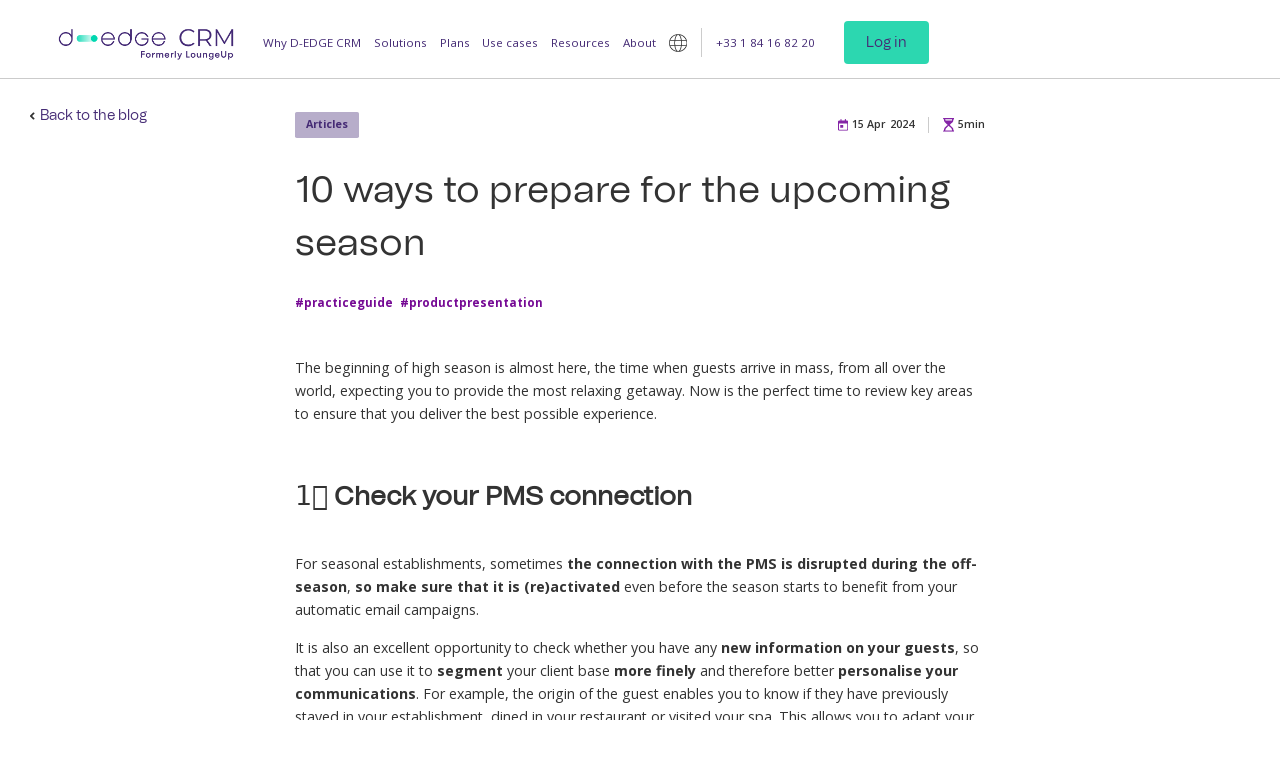

--- FILE ---
content_type: text/html
request_url: https://en.loungeup.com/blog/10-ways-to-prepare-for-the-upcoming-season
body_size: 23197
content:
<!DOCTYPE html><!-- Last Published: Tue Dec 23 2025 12:44:25 GMT+0000 (Coordinated Universal Time) --><html data-wf-domain="en.loungeup.com" data-wf-page="67c964803f862d75ac283346" data-wf-site="67c964803f862d75ac28328d" lang="en" data-wf-collection="67c964803f862d75ac283424" data-wf-item-slug="les-10-points-a-verifier-pour-preparer-votre-saison" data-wg-translated="en"><head><meta charset="utf-8"><title>10 ways to prepare for the upcoming season</title><meta content="The beginning of high season is almost here, the time when guests arrive in mass, from all over the world, expecting you to provide the most relaxing getaway. Now is the perfect time to review key areas to ensure that you deliver the best possible experience." name="description"><meta content="10 ways to prepare for the upcoming season" property="og:title"><meta content="The beginning of high season is almost here, the time when guests arrive in mass, from all over the world, expecting you to provide the most relaxing getaway. Now is the perfect time to review key areas to ensure that you deliver the best possible experience." property="og:description"><meta content="https://cdn.prod.website-files.com/67c964803f862d75ac2832b0/67c964803f862d75ac28449d_Capture%20d%E2%80%99e%CC%81cran%202022-05-17%20a%CC%80%2011.14.12.png" property="og:image"><meta content="10 ways to prepare for the upcoming season" property="twitter:title"><meta content="The beginning of high season is almost here, the time when guests arrive in mass, from all over the world, expecting you to provide the most relaxing getaway. Now is the perfect time to review key areas to ensure that you deliver the best possible experience." property="twitter:description"><meta content="https://cdn.prod.website-files.com/67c964803f862d75ac2832b0/67c964803f862d75ac28449d_Capture%20d%E2%80%99e%CC%81cran%202022-05-17%20a%CC%80%2011.14.12.png" property="twitter:image"><meta property="og:type" content="website"><meta content="summary_large_image" name="twitter:card"><meta content="width=device-width, initial-scale=1" name="viewport"><link href="https://cdn.prod.website-files.com/67c964803f862d75ac28328d/css/loungeup-dev.shared.6f1d77e80.min.css" rel="stylesheet" type="text/css"><link href="https://fonts.googleapis.com" rel="preconnect"><link href="https://fonts.gstatic.com" rel="preconnect" crossorigin="anonymous"><script src="https://ajax.googleapis.com/ajax/libs/webfont/1.6.26/webfont.js" type="text/javascript"></script><script type="text/javascript">WebFont.load({  google: {    families: ["Open Sans:300,300italic,400,400italic,600,600italic,700,700italic,800,800italic"]  }});</script><script type="text/javascript">!function(o,c){var n=c.documentElement,t=" w-mod-";n.className+=t+"js",("ontouchstart"in o||o.DocumentTouch&&c instanceof DocumentTouch)&&(n.className+=t+"touch")}(window,document);</script><link href="https://cdn.prod.website-files.com/67c964803f862d75ac28328d/685ecbb91e5c0ccae93aa835_favicon%20D-EDGE%20CRM%2032x32.png" rel="shortcut icon" type="image/x-icon"><link href="https://cdn.prod.website-files.com/67c964803f862d75ac28328d/685b00b96ec12d0e98ae4116_webclip%20d-edge%20crm%20jaune%20256x256.png" rel="apple-touch-icon"><link href="https://en.loungeup.com/blog/10-ways-to-prepare-for-the-upcoming-season" rel="canonical"><link href="rss.xml" rel="alternate" title="RSS Feed" type="application/rss+xml"><script async="" src="https://www.googletagmanager.com/gtag/js?id=UA-24973760-3"></script><script type="text/javascript">window.dataLayer = window.dataLayer || [];function gtag(){dataLayer.push(arguments);}gtag('js', new Date());gtag('config', 'UA-24973760-3', {'anonymize_ip': false});</script><script src="https://www.google.com/recaptcha/api.js" type="text/javascript"></script><!--<script src='https://kit.fontawesome.com/a076d05399.js' crossorigin='anonymous'></script>-->
<script src="https://cdn-eu.pagesense.io/js/loungeup/107c5a0aa5354443b5e05c661a73bc4b.js"></script>








<style>
  html:not([lang="fr"]) [language="fr"], 
  html:not([lang="en"]) [language="en"],
  html:not([lang="de"]) [language="de"],
  html:not([lang="es"]) [language="es"],
  html:not([lang="ca"]) [language="ca"] {
    display: none!important; 
  }
</style>




<style>
.swiper-slide.is-testimonial {
	position: relative;
}

.swiper-slide-active {
  z-index: 999;
}

.swiper-pagination-bullet {
		width: 3.75rem;
    height: 0.375rem;
    cursor: pointer;
    border-radius: 0px !important;
    background-color: rgba(67,41,117,0.3) !important;
    margin: 0px 0.25rem !important;
}

.swiper-pagination-bullet.swiper-pagination-bullet-active{
    background-color: rgba(67,41,117,1) !important;
}
</style>

<style>
.blog_paragraph {
	overflow: hidden;
  text-overflow: ellipsis;
  display: -webkit-box;
  -webkit-line-clamp: 5;
  -webkit-box-orient: vertical;
}
  
  .blog_title {
  	overflow: hidden;
  text-overflow: ellipsis;
  display: -webkit-box;
  -webkit-line-clamp: 2;
  -webkit-box-orient: vertical;
  }
  
@media only screen and (max-width: 791px) {
  .nav_text-link.w--current::before {
  	content: "> ";
  }
  
  .nav_text-link.w--current {
    display: contents;
  }
  }
</style>









<!-- Google Tag Manager -->
<script>(function(w,d,s,l,i){w[l]=w[l]||[];w[l].push({'gtm.start':
new Date().getTime(),event:'gtm.js'});var f=d.getElementsByTagName(s)[0],
j=d.createElement(s),dl=l!='dataLayer'?'&l='+l:'';j.async=true;j.src=
'https://www.googletagmanager.com/gtm.js?id='+i+dl;f.parentNode.insertBefore(j,f);
})(window,document,'script','dataLayer','GTM-KWNQ9PJ');</script>
<!-- End Google Tag Manager -->

<!-- Matomo -->
<script>
  var _paq = window._paq = window._paq || [];
  /* tracker methods like "setCustomDimension" should be called before "trackPageView" */
  _paq.push(['trackPageView']);
  _paq.push(['enableLinkTracking']);
  (function() {
    var u="https://loungeup.matomo.cloud/";
    _paq.push(['setTrackerUrl', u+'matomo.php']);
    _paq.push(['setSiteId', '1']);
    var d=document, g=d.createElement('script'), s=d.getElementsByTagName('script')[0];
    g.async=true; g.src='//cdn.matomo.cloud/loungeup.matomo.cloud/matomo.js'; s.parentNode.insertBefore(g,s);
  })();
</script>
<!-- End Matomo Code -->

<!-- Hotjar Tracking Code for https://www.loungeup.com --> <script>     (function(h,o,t,j,a,r){         h.hj=h.hj||function(){(h.hj.q=h.hj.q||[]).push(arguments)};         h._hjSettings={hjid:3133344,hjsv:6};         a=o.getElementsByTagName('head')[0];         r=o.createElement('script');r.async=1;         r.src=t+h._hjSettings.hjid+j+h._hjSettings.hjsv;         a.appendChild(r);     })(window,document,'https://static.hotjar.com/c/hotjar-','.js?sv='); </script>




<script type="application/json" id="weglot-data">{"allLanguageUrls":{"fr":"https://www.loungeup.com/blog/les-10-points-a-verifier-pour-preparer-votre-saison","en":"https://en.loungeup.com/blog/10-ways-to-prepare-for-the-upcoming-season","de":"https://de.loungeup.com/blog/les-10-points-a-verifier-pour-preparer-votre-saison","es":"https://es.loungeup.com/blog/los-10-puntos-a-revisar-para-preparar-la-temporada","ca":"https://ca.loungeup.com/blog/les-10-points-a-verifier-pour-preparer-votre-saison"},"originalCanonicalUrl":"https://www.loungeup.com/blog/les-10-points-a-verifier-pour-preparer-votre-saison","originalPath":"/blog/les-10-points-a-verifier-pour-preparer-votre-saison","settings":{"auto_switch":true,"auto_switch_fallback":null,"category":18,"custom_settings":{"button_style":{"with_name":false,"full_name":false,"is_dropdown":false,"with_flags":false,"flag_type":"rectangle_mat","custom_css":""},"switchers":[],"translate_images":false,"subdomain":false,"dynamic":"","remove_logging":true,"loading_bar":true,"wait_transition":true,"prevent_retranslation":true,"translate_search":false,"hide_switcher":false,"translate_amp":false,"translate_email":false,"definitions":{}},"deleted_at":null,"dynamics":[{"value":"img"}],"excluded_blocks":[{"value":".testimonial_check","description":null},{"value":".home-solutions_banner-list","description":null},{"value":".home-solutions_banner-wrapper","description":null},{"value":".pac-container","description":null},{"value":".siq-message.siq-visitor-message","description":"Chat user message"},{"value":".siq-visitor-name","description":"Chat user name"},{"value":"#wait_div","description":"Chat timer"},{"value":".--pick-bqDqOH","description":"Block containing \"We'll email XXX with a link...\""}],"excluded_paths":[{"excluded_languages":[],"language_button_displayed":false,"type":"MATCH_REGEX","value":"/maps/api/"}],"external_enabled":true,"host":"www.loungeup.com","is_dns_set":false,"is_https":true,"language_from":"fr","language_from_custom_flag":null,"language_from_custom_name":null,"languages":[{"connect_host_destination":{"is_dns_set":true,"created_on_aws":1631739125,"host":"en.loungeup.com"},"custom_code":null,"custom_flag":null,"custom_local_name":null,"custom_name":null,"enabled":true,"language_to":"en"},{"connect_host_destination":{"is_dns_set":true,"created_on_aws":1631739125,"host":"de.loungeup.com"},"custom_code":null,"custom_flag":null,"custom_local_name":null,"custom_name":null,"enabled":true,"language_to":"de"},{"connect_host_destination":{"is_dns_set":true,"created_on_aws":1631739125,"host":"es.loungeup.com"},"custom_code":null,"custom_flag":null,"custom_local_name":null,"custom_name":null,"enabled":true,"language_to":"es"},{"connect_host_destination":{"is_dns_set":true,"created_on_aws":1631739125,"host":"ca.loungeup.com"},"custom_code":null,"custom_flag":null,"custom_local_name":null,"custom_name":null,"enabled":true,"language_to":"ca"}],"media_enabled":true,"page_views_enabled":false,"technology_id":13,"technology_name":"Webflow","translation_engine":3,"url_type":"SUBDOMAIN","versions":{"translation":1764599502,"slugTranslation":1752583065}},"translatedWordsList":["10 ways to prepare for the upcoming season","The beginning of high season is almost here, the time when guests arrive in mass, from all over the world, expecting you to provide the most relaxing getaway. Now is the perfect time to review key areas to ensure that you deliver the best possible experience.","https://cdn.prod.website-files.com/67c964803f862d75ac2832b0/67c964803f862d75ac28449d_Capture%20d%E2%80%99e%CC%81cran%202022-05-17%20a%CC%80%2011.14.12.png","RSS Feed","https://cdn.prod.website-files.com/plugins/Basic/assets/placeholder.60f9b1840c.svg","Text here","https://www.riviera-villages.com","Discover Riviera Villages","LoungeUp Logo","https://cdn.prod.website-files.com/67c964803f862d75ac28328d/68b992316c95afe8144bbd3e_D-EDGE%20CRM%20purple%20no%20background%201%20(1).svg","https://cdn.prod.website-files.com/67c964803f862d75ac28328d/68b991ce73a2d15f0038c4ad_D-EDGE%20CRM%20purple%20no%20background%201.png","THE BENEFITS OF OUR SOLUTION","https://cdn.prod.website-files.com/67c964803f862d75ac28328d/68597a5c851b409188cab0f5_icone%20site%20web%20-%20violet%20-%20dispo.svg","Improve guest satisfaction","Enhance the guest experience and meet their expectations throughout their stay.","https://cdn.prod.website-files.com/67c964803f862d75ac28328d/685979920d6ef247869ca09d_Arrow%20link%20%2300D7B0.svg","https://cdn.prod.website-files.com/67c964803f862d75ac28328d/685a6c0aeb611bc3c2d0aff2_icone%20site%20web%20-%20violet%20-%20BE%CC%81NE%CC%81FICE%20-%20PRODUCTIVITE%CC%81.svg","Increase productivity","Devote your time to your guests, not your procedures.","https://cdn.prod.website-files.com/67c964803f862d75ac28328d/685a6c0a71fb78b222bc42d6_icone%20site%20web%20-%20violet%20-%20BE%CC%81NE%CC%81FICE%20-%20UPSELL.svg","Maximise additional revenue","Tap into your opportunities to upsell by finding new sources of guest revenue","https://cdn.prod.website-files.com/67c964803f862d75ac28328d/685a6c0ae23660a335ee5b0a_icone%20site%20web%20-%20violet%20-%20BE%CC%81NE%CC%81FICE%20-%20SATISFACTION.svg","Build guest loyalty","Get your guests to come back and book directly by keeping in touch after their stay.","Our qualities","https://cdn.prod.website-files.com/67c964803f862d75ac28328d/685979c63ce5d927e8f0d5a0_icone%20violet%20-%20sans%20bulle%20-%20support%20client.svg","Unparalleled client support","https://cdn.prod.website-files.com/67c964803f862d75ac28328d/685979c8d930b698613e012e_icone%20violet%20-%20sans%20bulle%20-%20partenaires%20connecte%CC%81s.svg","A platform connected to the entire ecosystem","https://cdn.prod.website-files.com/67c964803f862d75ac28328d/685979c82d23ada961bfd434_icone%20violet%20-%20sans%20bulle%20-%20code%20developpement.svg","Secure, reliable and constantly evolving technology","Why D-EDGE CRM","Products","https://cdn.prod.website-files.com/67c964803f862d75ac28328d/685a6c0afecfb3d42ffbbc7a_icone%20site%20web%20-%20violet%20-%20PRODUIT%20GUEST%20MESSAGING.svg","Guest Messaging","Interact with your customers via email, SMS, WhatsApp and Facebook Messenger, increase your revenue and offer online check-in.","https://cdn.prod.website-files.com/67c964803f862d75ac28328d/68597aa5b8c06794496df6d7_icone%20site%20web%20-%20violet%20-%20fiche%20client.svg","Guest Profile","The ultimate tool to centralise and best utilise your guest database in order to effectively increase loyalty.","https://cdn.prod.website-files.com/67c964803f862d75ac28328d/685a6c0a56076a01880f4de4_icone%20site%20web%20-%20violet%20-%20PRODUIT%20-%20GUEST%20APP.svg","Guest App","Promote your services and recommendations in your guests' own language, in an interactive and personalized way. ","https://cdn.prod.website-files.com/67c964803f862d75ac28328d/685a6c0a3e092f93928b587a_icone%20site%20web%20-%20violet%20-%20PRODUIT%20-%20DMBOOK.svg","Operations management","Your virtual hotel assistant for efficient management and monitoring of your hotel operations.","https://cdn.prod.website-files.com/67c964803f862d75ac28328d/685a6c0c90029907e832e21b_icone%20site%20web%20-%20violet%20-%20PRODUIT%20-%20LOYALTY%20PROGRAMME.svg","Loyalty Programme","Deliver a tailor-made experience to each of your guests based on their Loyalty status","Key features","https://cdn.prod.website-files.com/67c964803f862d75ac28328d/685979c7374c17b58d1de729_icone%20violet%20-%20sans%20bulle%20-%20hub%20de%20messagerie.svg","Messaging hub","https://cdn.prod.website-files.com/67c964803f862d75ac28328d/685979c70a35137199ba64aa_icone%20violet%20-%20sans%20bulle%20-%20check%20in%20check%20out.svg","Online check-in/out","https://cdn.prod.website-files.com/67c964803f862d75ac28328d/685979c7682cc2e4bc9cc298_icone%20violet%20-%20sans%20bulle%20-%20cle%CC%81%20mobile.svg","Mobile key","https://cdn.prod.website-files.com/67c964803f862d75ac28328d/685979c6851b409188ca4c30_icone%20violet%20-%20sans%20bulle%20-%20upsell.svg","Personalised upselling","https://cdn.prod.website-files.com/67c964803f862d75ac28328d/685ef1c197f86333c41dbb8a_icone%20violet%20compte%20client.svg","Customer Account","View all features","Solutions","Plans","https://cdn.prod.website-files.com/67c964803f862d75ac28328d/685979ed810ff86aec6e2487_icone%20site%20web%20-%20violet%20-%20hotel%20indep%20franchise%CC%81.svg","Independent and franchised hotels","A stand-out service that’s easy to set up, to showcase your hotel and adapt to its specific needs.","Luxury hotels","A premium, ultra-modern service ensuring excellence and guest satisfaction","https://cdn.prod.website-files.com/67c964803f862d75ac28328d/685979ebdf904fc68ad9b72e_icone%20site%20web%20-%20violet%20-%20chaines%20et%20groupes.svg","Hotel groups and chains","A travel companion for all your guests, to standardise communication and immerse the guest in your chain’s world.","https://cdn.prod.website-files.com/67c964803f862d75ac28328d/685979ec2afff68097cdccb9_icone%20site%20web%20-%20violet%20-%20re%CC%81sidences%20hotels%20club.svg","Resorts","A communication tool enabling you to easily and efficiently keep your guests informed throughout their stay, and to reduce the burden on reception.","https://cdn.prod.website-files.com/67c964803f862d75ac28328d/685979eb2afff68097cdcc6c_icone%20site%20web%20-%20violet%20-%20plein%20air.svg","Outdoor hospitality","A guest platform to bring life to their stay whilst making your teams’ work easier. ","https://cdn.prod.website-files.com/67c964803f862d75ac28328d/685979ebb38980f4f8ea9b24_icone%20site%20web%20-%20violet%20-%20appartements%20villa.svg","Vacation rentals","A digital concierge worthy of the best hotels, so you can be as attentive as possible to guests throughout their stay.","https://cdn.prod.website-files.com/67c964803f862d75ac28328d/685979ed1fa87ef12cf6e325_icone%20site%20web%20-%20violet%20-%20entreprises.svg","Companies","A communication tool that facilitates interaction and allows you to efficiently keep your colleagues informed.","Use cases","https://cdn.prod.website-files.com/67c964803f862d75ac28328d/685979f9cabab51a456b7560_icone%20site%20web%20-%20violet%20-%20blog.svg","Blog","All the latest articles and studies on guest relations and operations in the hotel industry.","https://cdn.prod.website-files.com/67c964803f862d75ac28328d/685979f95e16cf1024ae3f65_icone%20site%20web%20-%20violet%20-%20guides%20et%20livres%20blancs.svg","Studies & Guides","All studies, guides and white papers published on the digitalization of guest relations and operations.","https://cdn.prod.website-files.com/67c964803f862d75ac28328d/685979f9df904fc68ad9c51e_icone%20site%20web%20-%20violet%20-%20cas%20clients.svg","Client case studies","Our customers are talented! Best practices from hoteliers using D-EDGE CRM on a daily basis","https://cdn.prod.website-files.com/67c964803f862d75ac28328d/685979fa0faee6318035a090_icone%20site%20web%20-%20violet%20-%20actualite%CC%81s.svg","News","All the latest news on our platform: technological developments, new products, reorganisation...","https://cdn.prod.website-files.com/67c964803f862d75ac28328d/685979fb4bb25b2a6c0fd32c_icone%20site%20web%20-%20violet%20-%20academy.svg","D-EDGE CRM Academy","An online training center dedicated to D-EDGE CRM customers, to help them develop their skills.","Resources","https://cdn.prod.website-files.com/67c964803f862d75ac28328d/685979db4bb25b2a6c0fbac5_icone%20site%20web%20-%20violet%20-%20d-edge.svg","Company","D-EDGE CRM in a nutshell and presentation of the management team","https://cdn.prod.website-files.com/67c964803f862d75ac28328d/685979dcfd8f1f01f9511f40_icone%20site%20web%20-%20violet%20-%20contacts.svg","Contact","Contact details for our customer support and sales offices","https://cdn.prod.website-files.com/67c964803f862d75ac28328d/685979db8650bd0c05358d80_icone%20site%20web%20-%20violet%20-%20partenaires.svg","Partners","The list of companies with which D-EDGE CRM interacts on a daily basis","Company news","The latest news from the D-EDGE CRM solution and team.","https://cdn.prod.website-files.com/67c964803f862d75ac28328d/685979dbf607f67b3efddd07_icone%20site%20web%20-%20violet%20-%20support%20client.svg","Customer service","The best support provided by our teams in charge of setting up and optimising the solution for our customers","https://cdn.prod.website-files.com/67c964803f862d75ac28328d/685979dbbbd35a985438ea4a_icone%20site%20web%20-%20violet%20-%20technologie.svg","Technology","The very best in development at D-EDGE CRM, supported by an in-house team dedicated to securing and enhancing the platform.","About ","https://cdn.prod.website-files.com/67c964803f862d75ac28328d/67c964803f862d75ac28383f_iconmonstr-globe-thin%201.svg","<a wg-1=\"\">Français</a><a wg-2=\"\">English</a><a wg-3=\"\">Deutsch</a><a wg-4=\"\">Español</a><a wg-5=\"\">Català</a>","tel:+33184168220","+33 1 84 16 82 20","tel:+34910769971","+34 910 769 971","https://my.loungeup.com/auth/redirect","Log in","Request a demo","Articles","https://cdn.prod.website-files.com/67c964803f862d75ac28328d/6862cdfe9e859c045d1bc302_date%20blog%20violet%20rose.svg","15","Apr","2024","https://cdn.prod.website-files.com/67c964803f862d75ac28328d/6862ce05160836a0f6a810d6_sablier%20blog%20violet%20rose.svg","7","min","<a wg-1=\"\">#practiceguide</a><a wg-2=\"\">#productpresentation</a><a wg-3=\"\"></a><a wg-4=\"\"></a><a wg-5=\"\"></a>","1️⃣ <strong wg-1=\"\">Check your PMS connection</strong>","For seasonal establishments, sometimes <strong wg-1=\"\">the connection with the PMS is disrupted during the off-season</strong>, <strong wg-2=\"\">so make sure that it is (re)activated</strong> even before the season starts to benefit from your automatic email campaigns. ","It is also an excellent opportunity to check whether you have any <strong wg-1=\"\">new information on your guests</strong>, so that you can use it to <strong wg-2=\"\">segment </strong>your client base <strong wg-2=\"\">more finely </strong>and therefore better <strong wg-3=\"\">personalise your communications</strong>. For example, the origin of the guest enables you to know if they have previously stayed in your establishment, dined in your restaurant or visited your spa. This allows you to adapt your loyalty campaigns and the offers you make to them.","2️⃣ Update the content on your app","https://cdn.prod.website-files.com/67c964803f862d75ac2832b0/67c964803f862d75ac2844a0_Woman%20using%20iPhone%20X%20-%20Tipiz%20App%202019%20-%20Activite%CC%81s%20FR_cropped-min.jpeg","It is worth <strong wg-1=\"\">studying the most frequently visited content</strong> on your Guest Portal to find out<strong wg-2=\"\"> your guests' preferences</strong> and what kind of information they would like to receive. This can help you both <strong wg-3=\"\">set up automated campaigns by SMS or chat</strong>, and adapt your email campaigns <strong wg-4=\"\">so there is no need for guests to search for the information themselves</strong> (check-in time before arrival, restaurant offers at meal times, late checkout before departure, etc.).","Remember to <strong wg-1=\"\">double-check all practical information </strong> (timetables, links, facilities, etc.), entertainment and events programme, activities to do in the area, etc. ","It is essential to <strong wg-1=\"\">keep your application up to date,</strong> otherwise guests will not use the portal, and you will miss out on all its benefits.","3️⃣ Communicate within your establishment with the help of QR codes, posters and wifi redirection","https://cdn.prod.website-files.com/67c964803f862d75ac2832b0/67c964803f862d75ac28449b_Mockup%20Qr%20code%20-%20Room%20service%20-%20Flyer%20rose_cropped-min.png","It's no secret that <strong wg-1=\"\">you should communicate effectively on your Guest Portal, so that your guests make the most of it during their stay</strong>. It is helpful to send them the link before their visit to help them find activities to do in the area, and to remind them of the dates of their stay so they can start planning their trip. ","Verbal and digital communication are both essential, but so is putting<strong wg-1=\"\"> physical reminders around your hotel</strong>. Whether in shared areas, in restaurants, or on notice boards, etc., <a wg-2=\"\">promote your QR codes on posters</a> so your guests can access the services you offer (room service, event schedules, digital newspapers and magazines, activities to be booked, etc.) in a single click. ","LoungeUp offers you free printable posters and flyers with QR codes to redirect guests to your Guest Portal. ","Another effective way to direct your guests to your online services is to set up <strong wg-1=\"\">a redirection when your guests connect to the wifi</strong>. After logging in, they are redirected on their smartphone, tablet, or computer to your online portal (web app) and from there <strong wg-2=\"\">can then access all your services without having to download anything</strong>. ","4️⃣ Launch automated campaigns ","Automated <strong wg-1=\"\">email / SMS / WhatsApp</strong> campaigns allow you to <strong wg-2=\"\">keep your guests informed at key points in their stay</strong>, without having to do anything manually. ","These have many advantages. As well as informing your guests, they also allow you to: ","<strong wg-1=\"\">Increase upselling</strong> (the sale of 'extras': breakfast, couples' packages, airport transfers, restaurant or spa treatment bookings, early check-in/ late check-out...)","<strong wg-1=\"\">Find out information about your guests</strong>: reasons for staying, estimated arrival time, passport/identity card details","<strong wg-1=\"\">Collect guest reviews</strong>: redirection to an internal form and/or your review sites / Tripadvisor","<strong wg-1=\"\">Build guest loyalty</strong>: option to 'opt-in' to receive your marketing communications","Be sure to check that any information about the <strong wg-1=\"\">services you offer is up to date</strong> (photos, descriptions, prices...)","5️⃣ Train seasonal workers on how to use LoungeUp with the help of Academy","<strong wg-1=\"\">Training new staff members</strong> concerns all establishments, but even more so seasonal hotels that receive so many new employees at once. The extra staff need to be trained quickly and efficiently.  ","With this in mind, we have launched <strong wg-1=\"\">LoungeUp Academy</strong> to <strong wg-2=\"\">help train new employees who join your establishment</strong>. Academy offers training videos on how to use the platform, update  the application and campaigns, upsell to guests, and personalise communications, always with a view to <strong wg-3=\"\"> streamlining the guest experience and your teams' operational work</strong>. ","These online courses are designed for both beginners who have never used LoungeUp before, and more experienced users who are more advanced in customisation and segmentation. They are available as separate videos, so you can proceed through the training steps at your own pace, whenever you wish. ","6️⃣ Set up room service","https://cdn.prod.website-files.com/67c964803f862d75ac2832b0/67c964803f862d75ac28449e_mockup%20iPad%20Pro%20on%20bed%20room%20service%202022%20options%20chicken%20sate%20menu%20EN-min-cropped.jpeg","LoungeUp is a great tool <strong wg-1=\"\">to increase your revenue by making the room service process digital</strong>. For example, guests can easily <span wg-2=\"\">place an order from the comfort of their hotel room</span> via the module integrated in the application, or <span wg-3=\"\">book a table in your restaurant </span>using a reservation form. ","Both ways of offering services aim to <strong wg-1=\"\">make it easier</strong> for guests and hoteliers to <strong wg-1=\"\">place and manage orders</strong>. The services menu (room service, list of spa treatments, shop, list of activities, etc.) can be <strong wg-2=\"\">personalised</strong> according to the guest's profile, the time of the order, the reason for the stay, the products available, etc.","The order module and form are both advanced enough to <strong wg-1=\"\">prompt the guest to fill in the information you need</strong> or <strong wg-2=\"\">choose between different options</strong>. Several sub-categories can be added, with the options shown depending on the user's choice. For example for your food services: order delivery time, side dishes or extras, allergies, room delivery or click & collect, cooking preferences, etc. ","7️⃣ Promote events and activities in the local area ","<strong wg-1=\"\">Your guests seek ideas for activities, walks or tours</strong>, and can feel overwhelmed when faced with endless lists of tourist sites. <strong wg-2=\"\">Exceed their expectations</strong>  by sending emails out about unmissable events and your recommendations for activities or monuments to visit. Help them choose and don't list too many, <strong wg-3=\"\">instead highlight your favourites</strong>. ","Pre-programmed messages help you save time by configuring your communications according to the <strong wg-1=\"\">time of the stay</strong> and <strong wg-2=\"\">the guest's profile</strong>! You can tailor the content according to the guest's preferences and their type of stay (business/leisure, solo/family/group of friends, week/weekend stay, language/nationality, etc., new customer/regular/VIP, etc.). All these criteria can be combined for more targeted segmentation and personalisation. ","8️⃣ Use the Staff Companion app dedicated to your teams","https://cdn.prod.website-files.com/67c964803f862d75ac2832b0/67c964803f862d75ac2844a2_Holding%20an%20iPhone%20X%20closeup%20Staff%20Companion%20optimise%CC%81%20FR-cropped-min.jpeg","https://apps.apple.com/fr/app/staff-companion/id489191682","https://play.google.com/store/apps/details?id=com.loungeup.staff_companion","The \"<strong wg-1=\"\">Staff Companion</strong>\" app <a wg-2=\"\">(App Store</a> / <a wg-3=\"\">Google Play</a>) is used to <strong wg-4=\"\">effectively notify the teams in charge of guest relations</strong> of each order, request, question, etc., so that nothing is forgotten and follow ups are efficient. As with the <a wg-5=\"\">Messaging Hub</a>, each employee is assigned to a contact point in order to receive only the notifications that concern them. ","The app has recently been redesigned to improve the user experience and make it easier to navigate. It is free for all LoungeUp clients.","9️⃣ Activate Facebook Messenger or WhatsApp","For you, there is no extra work because all communication channels are centralised in a single tool, the <a wg-1=\"\">Messaging Hub</a>. You will be able to<strong wg-2=\"\">  reply to your guests directly in the tool </strong>and <strong wg-3=\"\">access message histories</strong>, etc.","Like email campaigns, <strong wg-1=\"\">you can set up WhatsApp campaigns that are sent automatically at key moments of the stay or based on specific events</strong> (unopened e-mail, number of stays,...).","As for Facebook Messenger, you can <strong wg-1=\"\"> easily integrate it into your website </strong>to chat with guests or manage their incoming requests. ","Adding these communication channels makes you more available to respond to your guests' queries.","🔟 Send out ultra-personalised newsletters","You have a <strong wg-1=\"\">lot of guest data at your fingertips that can help you improve your guest's experience and build loyalty</strong>. Send <strong wg-2=\"\">ultra-targeted offers</strong> to recognise <strong wg-3=\"\">your loyal customers or turn your one-time visitors into regulars</strong>. Thank them for their stay/spa treatment/restaurant meal by offering to celebrate their visit with a promo code or a free treatment/breakfast/couple's package.   ","Some examples of advanced guest segmentation:  ","Number of stays greater than X","Week / weekend visitor","VIP/spa/ etc. tags","Latest review higher than ⅘","Number of Twitter followers greater than X","Reason for the business/leisure trip","X accompanying persons","...","Continuing to <strong wg-1=\"\">communicate with your guests even after their stay</strong> is the only way to keep them loyal and leave a lasting impression. The more your emails are adapted and personalised to the guest, the higher your guest loyalty rate will be.  ","This is not an complete list but it covers the most important points needed to welcome your guests in the best way possible. ","Have a good season!","https://loungeup.as.me/schedule/6483024d/appointment/53198209?appointmentTypeIds%5B%5D=53198209","I am a client of the solution and would like to make an appointment with my account manager","Back to the blog","blog","You may be interested in these articles","25","Feb","2025","https://cdn.prod.website-files.com/67c964803f862d75ac2832b0/67c964803f862d75ac284a05_202502%20Blog%20Post%20les%20programmes%20de%20fide%CC%81lite%CC%81%20Hero%20image.png","https://cdn.prod.website-files.com/67c964803f862d75ac2832b0/67c964803f862d75ac284a05_202502%2520Blog%2520Post%2520les%2520programmes%2520de%2520fide%25CC%2581lite%25CC%2581%2520Hero%2520image-p-500.png 500w, https://cdn.prod.website-files.com/67c964803f862d75ac2832b0/67c964803f862d75ac284a05_202502%2520Blog%2520Post%2520les%2520programmes%2520de%2520fide%25CC%2581lite%25CC%2581%2520Hero%2520image-p-800.png 800w, https://cdn.prod.website-files.com/67c964803f862d75ac2832b0/67c964803f862d75ac284a05_202502%2520Blog%2520Post%2520les%2520programmes%2520de%2520fide%25CC%2581lite%25CC%2581%2520Hero%2520image-p-1080.png 1080w, https://cdn.prod.website-files.com/67c964803f862d75ac2832b0/67c964803f862d75ac284a05_202502%2520Blog%2520Post%2520les%2520programmes%2520de%2520fide%25CC%2581lite%25CC%2581%2520Hero%2520image-p-1600.png 1600w, https://cdn.prod.website-files.com/67c964803f862d75ac2832b0/67c964803f862d75ac284a05_202502%2520Blog%2520Post%2520les%2520programmes%2520de%2520fide%25CC%2581lite%25CC%2581%2520Hero%2520image-p-2000.png 2000w, https://cdn.prod.website-files.com/67c964803f862d75ac2832b0/67c964803f862d75ac284a05_202502%20Blog%20Post%20les%20programmes%20de%20fide%CC%81lite%CC%81%20Hero%20image.png 2426w","Loyalty programmes in the hospitality industry","Loyalty programmes are a must in the tourism industry, to reward regular guests and encourage those who haven't yet done so to return. They offer a range of benefits, from discounts to exclusive services.","#loyalty","#chaine","#independent-hotel","#hospitality","Read","28","Jun","https://cdn.prod.website-files.com/67c964803f862d75ac2832b0/67c964803f862d75ac2848a9_5%20points%20essentiels%20se%CC%81curite%CC%81%20des%20donne%CC%81es%20-%20beige.png","https://cdn.prod.website-files.com/67c964803f862d75ac2832b0/67c964803f862d75ac2848a9_5%2520points%2520essentiels%2520se%25CC%2581curite%25CC%2581%2520des%2520donne%25CC%2581es%2520-%2520beige-p-500.png 500w, https://cdn.prod.website-files.com/67c964803f862d75ac2832b0/67c964803f862d75ac2848a9_5%2520points%2520essentiels%2520se%25CC%2581curite%25CC%2581%2520des%2520donne%25CC%2581es%2520-%2520beige-p-800.png 800w, https://cdn.prod.website-files.com/67c964803f862d75ac2832b0/67c964803f862d75ac2848a9_5%2520points%2520essentiels%2520se%25CC%2581curite%25CC%2581%2520des%2520donne%25CC%2581es%2520-%2520beige-p-1080.png 1080w, https://cdn.prod.website-files.com/67c964803f862d75ac2832b0/67c964803f862d75ac2848a9_5%2520points%2520essentiels%2520se%25CC%2581curite%25CC%2581%2520des%2520donne%25CC%2581es%2520-%2520beige-p-1600.png 1600w, https://cdn.prod.website-files.com/67c964803f862d75ac2832b0/67c964803f862d75ac2848a9_5%2520points%2520essentiels%2520se%25CC%2581curite%25CC%2581%2520des%2520donne%25CC%2581es%2520-%2520beige-p-2000.png 2000w, https://cdn.prod.website-files.com/67c964803f862d75ac2832b0/67c964803f862d75ac2848a9_5%20points%20essentiels%20se%CC%81curite%CC%81%20des%20donne%CC%81es%20-%20beige.png 2240w","5 key points to improve the security of your hotel's guest data","Operational staff are prime targets for hacking into hotel systems and retrieving guests' personal data. Human error is unfortunately the main cause of cyberattacks (74%), with phishing remaining the leading type of attack. New AI tools and deepfakes have a lot to offer.","#cybersecurity","#data","#technology","05","https://cdn.prod.website-files.com/67c964803f862d75ac2832b0/67c964803f862d75ac2847bc_Blog%20Images%20-%20Comment%20inte%CC%81grer%20la%20data%20dans%20la%20strate%CC%81gie%20marketing%20de%20son%20ho%CC%82tel11-min.png","https://cdn.prod.website-files.com/67c964803f862d75ac2832b0/67c964803f862d75ac2847bc_Blog%2520Images%2520-%2520Comment%2520inte%25CC%2581grer%2520la%2520data%2520dans%2520la%2520strate%25CC%2581gie%2520marketing%2520de%2520son%2520ho%25CC%2582tel11-min-p-500.png 500w, https://cdn.prod.website-files.com/67c964803f862d75ac2832b0/67c964803f862d75ac2847bc_Blog%2520Images%2520-%2520Comment%2520inte%25CC%2581grer%2520la%2520data%2520dans%2520la%2520strate%25CC%2581gie%2520marketing%2520de%2520son%2520ho%25CC%2582tel11-min-p-800.png 800w, https://cdn.prod.website-files.com/67c964803f862d75ac2832b0/67c964803f862d75ac2847bc_Blog%2520Images%2520-%2520Comment%2520inte%25CC%2581grer%2520la%2520data%2520dans%2520la%2520strate%25CC%2581gie%2520marketing%2520de%2520son%2520ho%25CC%2582tel11-min-p-1080.png 1080w, https://cdn.prod.website-files.com/67c964803f862d75ac2832b0/67c964803f862d75ac2847bc_Blog%2520Images%2520-%2520Comment%2520inte%25CC%2581grer%2520la%2520data%2520dans%2520la%2520strate%25CC%2581gie%2520marketing%2520de%2520son%2520ho%25CC%2582tel11-min-p-1600.png 1600w, https://cdn.prod.website-files.com/67c964803f862d75ac2832b0/67c964803f862d75ac2847bc_Blog%20Images%20-%20Comment%20inte%CC%81grer%20la%20data%20dans%20la%20strate%CC%81gie%20marketing%20de%20son%20ho%CC%82tel11-min.png 2240w","How to integrate data into your hotel marketing strategy","In the hotel industry, data and digital marketing are essential for implementing an effective strategy. By combining them, hotels can deepen their understanding of guests and prospects, and establish more effective communication.","#marketing","https://cdn.prod.website-files.com/67c964803f862d75ac28328d/685ae69589f7157ed4fbf65f_ad2d8fc076d24c092577e39683c36e0b_Logo%20Low%20D-EDGE%20CRM%20-%20purple%20no%20background.svg","https://cdn.prod.website-files.com/67c964803f862d75ac28328d/67c964803f862d75ac28338b_fire.svg","https://cdn.prod.website-files.com/67c964803f862d75ac28328d/685f0e937cfd2ba25713edb2_fire-icon.svg","https://cdn.prod.website-files.com/67c964803f862d75ac28328d/685979ae2ce96d5f7685f164_FLAMME%20%2300D7B0.svg","Follow us","https://www.linkedin.com/company/d-edge-hospitality-solutions","https://www.instagram.com/d_edge_hospitality/","https://www.facebook.com/D.EDGE.Hospitality.Solutions","https://www.youtube.com/channel/UCkpN35LP5VrDRTGIi4J3VEg","Operations Management","Messaging Hub","Digital room directory","Virtual Logbook","Guest tickets","Staff Companion","Analytics","CRM Segments","Intranet","Checklists","CDP for hotel chains and groups","Clients","Studies / White papers / Guides","  -  ","https://status.loungeup.com/en/","System status","D-EDGE CRM © 2025","Terms of use and privacy","Legal Notice","https://www.googletagmanager.com/ns.html?id=GTM-KWNQ9PJ","https://www.googletagmanager.com/ns.html"]}</script>
<script type="text/javascript" src="https://cdn.weglot.com/weglot.min.js"></script><script type="text/javascript">
      // Default options, added automatically by Weglot Connect
      Weglot.initialize({
  "api_key": "wg_7a72c63f75c8f847120b9807ed5476982",
  "hide_switcher": true
});
      </script>

<!-- [Attributes by Finsweet] Read Time -->
<script defer="" src="https://cdn.jsdelivr.net/npm/@finsweet/attributes-readtime@1/readtime.js"></script><link href="https://www.loungeup.com/blog/les-10-points-a-verifier-pour-preparer-votre-saison" hreflang="fr" rel="alternate"><link href="https://en.loungeup.com/blog/10-ways-to-prepare-for-the-upcoming-season" hreflang="en" rel="alternate"><link href="https://de.loungeup.com/blog/les-10-points-a-verifier-pour-preparer-votre-saison" hreflang="de" rel="alternate"><link href="https://es.loungeup.com/blog/los-10-puntos-a-revisar-para-preparar-la-temporada" hreflang="es" rel="alternate"><link href="https://ca.loungeup.com/blog/les-10-points-a-verifier-pour-preparer-votre-saison" hreflang="ca" rel="alternate"></head><body><div class="page-wrapper"><div class="w-embed"><style>
  @media only screen and (max-width: 1440px) and (min-width: 992px) {
    html {
      font-size: 1.1111vw;
    }
  }

  .page-wrapper {
    overflow-x: clip;
  }

  .home-quote_author-image-wrapper {
    aspect-ratio: 129 / 124;
  }

  .home-quote_author-image {
    aspect-ratio: 129 / 124;
  }

  /* Make text look crisper and more legible in all browsers */
  body {
    -webkit-font-smoothing: antialiased;
    -moz-osx-font-smoothing: grayscale;
    font-smoothing: antialiased;
    text-rendering: optimizeLegibility;
  }

  /* Focus state style for keyboard navigation for the focusable elements */
  *[tabindex]:focus-visible,
  input[type="file"]:focus-visible {
    outline: 0.125rem solid #4d65ff;
    outline-offset: 0.125rem;
  }

  /* Get rid of top margin on first element in any rich text element */
  .w-richtext > :not(div):first-child, .w-richtext > div:first-child > :first-child {
    margin-top: 0 !important;
  }

  /* Get rid of bottom margin on last element in any rich text element */
  .w-richtext>:last-child, .w-richtext ol li:last-child, .w-richtext ul li:last-child {
    margin-bottom: 0 !important;
  }

  /* Prevent all click and hover interaction with an element */
  .pointer-events-off {
    pointer-events: none;
  }

  /* Enables all click and hover interaction with an element */
  .pointer-events-on {
    pointer-events: auto;
  }

  /* Create a class of .div-square which maintains a 1:1 dimension of a div */
  .div-square::after {
    content: "";
    display: block;
    padding-bottom: 100%;
  }

  /* Make sure containers never lose their center alignment */
  .container-medium,.container-small, .container-large {
    margin-right: auto !important;
    margin-left: auto !important;
  }

  .feature-block_second:first-child .messages-informez_line {
    display: none;
  }

  .partners_wrapper .layout-horizontal_center-left.not-shrink {
    justify-content: center;
  }
</style>


<style>
  html:not([lang="fr"]) [language="fr"], 
  html:not([lang="en"]) [language="en"],
  html:not([lang="de"]) [language="de"],
  html:not([lang="es"]) [language="es"],
  html:not([lang="ca"]) [language="ca"] {
    display: none!important; 
  }
</style></div><div class="page-style"><div class="quote-image_wrapper"><div class="home-quote_author-image"><img src="https://cdn.prod.website-files.com/plugins/Basic/assets/placeholder.60f9b1840c.svg" loading="lazy" alt="" class="home-quote_author-mask"></div></div><div class="layout-vertical_center-top hide"><a href="#" class="button-arrow is-blog w-inline-block"></a></div><div class="blog-post_embed-style w-embed"><style>
  .blog_rich-text h2:first-child {
    margin-top: 0px !important;
  }

  .blog_rich-text blockquote em {
    font-size: 0.825rem;
    font-style: normal;
    font-weight: 700;
  }

  .blog_rich-text ul {
    list-style: none; /* Remove default bullets */
  }

  .blog_rich-text ul li::before {
    content: "\2022";  /* Add content: \2022 is the CSS Code/unicode for a bullet */
    color: #00d7b0; /* Change the color */
    font-weight: bold; /* If you want it to be bold */
    display: inline-block; /* Needed to add space between the bullet and the text */
    width: 1em; /* Also needed for space (tweak if needed) */
    margin-left: -1em; /* Also needed for space (tweak if needed) */
  }


</style></div><div class="blog-post_list-variation-wrapper w-embed"><ul role="list" class="blog-post_list-variation">
  <li>Text here</li>
  <li>Text here</li>
</ul>


<style>
  .blog-post_list-variation {
    list-style: none !important;
  }

  .blog-post_list-variation li:before{
    width: 0.5rem !important;
    height: 0.5rem !important;
    border: 0.125rem solid #00D7B0 !important;
    background-color: #fff !important;
    content: "" !important;
    display: block !important;
    border-radius: 999rem !important;
    float: left !important;
    margin: 0.45rem 0 0 -1.375rem !important;
  }

  .blog-post_list-variation  {
    border-left: 1px solid #f2efee !important;
    margin-top: 0.5rem !important;
    margin-bottom: 0.5rem !important;
    margin-left: 0.5rem !important;
    padding-left: 0 !important;
    list-style-type: none !important;
    overflow: visible !important;
  }

  .blog-post_list-variation li {
    margin-bottom: 1rem !important;
    padding-left: 1rem !important;
  }

  .blog-post_list-variation a {
    font-family: "Open Sans", sans-serif;
    color: var(--tomato);
    font-size: 1rem;
    line-height: 1.6;
  }

  .blog-post_list-variation a:hover {
    text-decoration: underline;
  }
</style></div><div class="button-arrow_style w-embed"><style>
  .button-arrow_icon,
  .button-arrow {
    text-decoration: none !important;
    font-style: normal !important;
  }
</style></div><div class="blog-post_button_style w-embed"><div class="layout-vertical_center-top">



<a href="https://www.riviera-villages.com" target="_blank" class="button-arrow is-blog w-inline-block">



<div class="button-arrow_icon w-embed" style="transform: translate3d(0rem, 0px, 0px) scale3d(1, 1, 1) rotateX(0deg) rotateY(0deg) rotateZ(0deg) skew(0deg, 0deg); transform-style: preserve-3d;">



<svg width="10" height="10" viewBox="0 0 21 22" fill="none" xmlns="http://www.w3.org/2000/svg">



<rect y="9" width="19" height="3" fill="currentColor"></rect>



<rect x="7.79138" y="19.3979" width="15" height="2.99291" transform="rotate(-45 7.79138 19.3979)" fill="currentColor"></rect>



<rect x="10.1213" width="15" height="3" transform="rotate(45 10.1213 0)" fill="currentColor"></rect>



</svg>



</div>



<div class="display-inline-block">Discover Riviera Villages</div>



</a>



</div></div><div class="footer-blog_style w-embed"><style>
  .footer_text-link {
    font-weight: normal;
  }

  .blog_paragraph {
    font-weight: normal;
  }

  .footer_bottom-block.animation-fade-in-1 strong {
    display: flex;
  }
</style></div></div><nav class="nav_component"><div class="nav_padding"><div class="container-xlarge"><div class="nav_wrapper"><a href="/" class="nav_mobile-link w-inline-block"><img src="https://cdn.prod.website-files.com/67c964803f862d75ac28328d/68b992316c95afe8144bbd3e_D-EDGE%20CRM%20purple%20no%20background%201%20(1).svg" loading="eager" width="Auto" height="Auto" alt="LoungeUp Logo" class="nav_logo"></a><div class="nav-mobile_wrapper"><div class="nav_block"><div class="tablet-margin-bottom-medium"><div class="margin-right-large"><a href="/" class="nav_link w-inline-block"><img src="https://cdn.prod.website-files.com/67c964803f862d75ac28328d/68b991ce73a2d15f0038c4ad_D-EDGE%20CRM%20purple%20no%20background%201.png" loading="eager" alt="LoungeUp Logo" height="Auto" class="nav_logo"></a></div></div><div class="nav_box"><div data-w-id="9d353d97-efde-1455-38f0-8485e91d4e08" class="nav_link-wrapper relative click-overflow-hidden"><a href="#" class="nav_text-link">Why D-EDGE CRM</a><div class="nav_menu-wrapper"><div class="nav_padding is-border-bottom is-tablet-hide"></div><div class="padding-global is-tablet-padding-none"><div class="container-large"><div class="w-layout-grid nav_menu-grid"><div class="nav_menu-block"><div class="margin-left-small"><div class="margin-bottom-small z-1"><p class="tag_text text-color-chinese-purple">THE BENEFITS OF OUR SOLUTION</p></div></div><div class="w-layout-grid nav_menu-grid-2-col z-1"><a href="/why-loungeup/improve-customer-satisfaction" class="nav_menu-card w-inline-block"><img src="https://cdn.prod.website-files.com/67c964803f862d75ac28328d/68597a5c851b409188cab0f5_icone%20site%20web%20-%20violet%20-%20dispo.svg" loading="lazy" alt="" class="nav_menu-icon"><div class="nav_menu-box"><div class="margin-bottom margin-xsmall"><h4 class="text-color-purple">Improve guest satisfaction</h4></div><p>Enhance the guest experience and meet their expectations throughout their stay.</p></div><img src="https://cdn.prod.website-files.com/67c964803f862d75ac28328d/685979920d6ef247869ca09d_Arrow%20link%20%2300D7B0.svg" loading="lazy" alt="" class="nav_menu-arrow"></a><a href="/why-loungeup/increase-productivity" class="nav_menu-card w-inline-block"><img src="https://cdn.prod.website-files.com/67c964803f862d75ac28328d/685a6c0aeb611bc3c2d0aff2_icone%20site%20web%20-%20violet%20-%20BE%CC%81NE%CC%81FICE%20-%20PRODUCTIVITE%CC%81.svg" loading="lazy" alt="" class="nav_menu-icon"><div class="nav_menu-box"><div class="margin-bottom margin-xsmall"><h4 class="text-color-purple">Increase productivity</h4></div><p>Devote your time to your guests, not your procedures.</p></div><img src="https://cdn.prod.website-files.com/67c964803f862d75ac28328d/685979920d6ef247869ca09d_Arrow%20link%20%2300D7B0.svg" loading="lazy" alt="" class="nav_menu-arrow"></a><a href="/why-loungeup/maximise-additional-revenue" class="nav_menu-card w-inline-block"><img src="https://cdn.prod.website-files.com/67c964803f862d75ac28328d/685a6c0a71fb78b222bc42d6_icone%20site%20web%20-%20violet%20-%20BE%CC%81NE%CC%81FICE%20-%20UPSELL.svg" loading="lazy" alt="" class="nav_menu-icon"><div class="nav_menu-box"><div class="margin-bottom margin-xsmall"><h4 class="text-color-purple">Maximise additional revenue</h4></div><p>Tap into your opportunities to upsell by finding new sources of guest revenue</p></div><img src="https://cdn.prod.website-files.com/67c964803f862d75ac28328d/685979920d6ef247869ca09d_Arrow%20link%20%2300D7B0.svg" loading="lazy" alt="" class="nav_menu-arrow"></a><a href="/why-loungeup/build-guest-loyalty" class="nav_menu-card w-inline-block"><img src="https://cdn.prod.website-files.com/67c964803f862d75ac28328d/685a6c0ae23660a335ee5b0a_icone%20site%20web%20-%20violet%20-%20BE%CC%81NE%CC%81FICE%20-%20SATISFACTION.svg" loading="lazy" alt="" class="nav_menu-icon"><div class="nav_menu-box"><div class="margin-bottom margin-xsmall"><h4 class="text-color-purple">Build guest loyalty</h4></div><p>Get your guests to come back and book directly by keeping in touch after their stay.</p></div><img src="https://cdn.prod.website-files.com/67c964803f862d75ac28328d/685979920d6ef247869ca09d_Arrow%20link%20%2300D7B0.svg" loading="lazy" alt="" class="nav_menu-arrow"></a></div><div class="nav_menu-background-left"></div></div><div class="nav_menu-block is-left-margin-side"><div class="margin-left-small"><div class="margin-bottom-small z-1"><p class="tag_text text-color-chinese-purple">Our qualities</p></div></div><div class="w-layout-grid nav_menu-grid-1-col z-1"><a href="/customer-success" class="nav_menu-card is-padding-small w-inline-block"><img src="https://cdn.prod.website-files.com/67c964803f862d75ac28328d/685979c63ce5d927e8f0d5a0_icone%20violet%20-%20sans%20bulle%20-%20support%20client.svg" loading="lazy" alt="" class="nav_menu-icon-small"><div class="nav_menu-box"><h4 class="text-color-purple">Unparalleled client support</h4></div><img src="https://cdn.prod.website-files.com/67c964803f862d75ac28328d/685979920d6ef247869ca09d_Arrow%20link%20%2300D7B0.svg" loading="lazy" alt="" class="nav_menu-arrow is-right-small"></a><a href="/about/connected-partners" class="nav_menu-card is-padding-small w-inline-block"><img src="https://cdn.prod.website-files.com/67c964803f862d75ac28328d/685979c8d930b698613e012e_icone%20violet%20-%20sans%20bulle%20-%20partenaires%20connecte%CC%81s.svg" loading="lazy" alt="" class="nav_menu-icon-small"><div class="nav_menu-box"><h4 class="text-color-purple">A platform connected to the entire ecosystem</h4></div><img src="https://cdn.prod.website-files.com/67c964803f862d75ac28328d/685979920d6ef247869ca09d_Arrow%20link%20%2300D7B0.svg" loading="lazy" alt="" class="nav_menu-arrow is-right-small"></a><a href="/technology" class="nav_menu-card is-padding-small w-inline-block"><img src="https://cdn.prod.website-files.com/67c964803f862d75ac28328d/685979c82d23ada961bfd434_icone%20violet%20-%20sans%20bulle%20-%20code%20developpement.svg" loading="lazy" width="Auto" alt="" class="nav_menu-icon-small"><div class="nav_menu-box"><h4 class="text-color-purple">Secure, reliable and constantly evolving technology</h4></div><img src="https://cdn.prod.website-files.com/67c964803f862d75ac28328d/685979920d6ef247869ca09d_Arrow%20link%20%2300D7B0.svg" loading="lazy" alt="" class="nav_menu-arrow is-right-small"></a></div><div class="nav_menu-background-lright"></div></div></div></div></div></div><div class="nav_text-line"></div></div></div><div class="nav_box"><div data-w-id="9d353d97-efde-1455-38f0-8485e91d4e0b" class="nav_link-wrapper relative click-overflow-hidden"><a href="#" class="nav_text-link">Solutions</a><div class="nav_menu-wrapper"><div class="nav_padding is-border-bottom is-tablet-hide"></div><div class="padding-global is-tablet-padding-none"><div class="container-large"><div class="w-layout-grid nav_menu-grid"><div class="nav_menu-block"><div class="margin-left-small"><div class="margin-bottom-small z-1"><p class="tag_text text-color-chinese-purple">Products</p></div></div><div class="w-layout-grid nav_menu-grid-2-col z-1"><a href="/solution/the-products/messages" class="nav_menu-card w-inline-block"><img src="https://cdn.prod.website-files.com/67c964803f862d75ac28328d/685a6c0afecfb3d42ffbbc7a_icone%20site%20web%20-%20violet%20-%20PRODUIT%20GUEST%20MESSAGING.svg" loading="lazy" alt="" class="nav_menu-icon"><div class="nav_menu-box"><div class="margin-bottom margin-xsmall"><h4 class="text-color-purple">Guest Messaging</h4></div><p>Interact with your customers via email, SMS, WhatsApp and Facebook Messenger, increase your revenue and offer online check-in.</p></div><img src="https://cdn.prod.website-files.com/67c964803f862d75ac28328d/685979920d6ef247869ca09d_Arrow%20link%20%2300D7B0.svg" loading="lazy" alt="" class="nav_menu-arrow"></a><a href="/solution/the-products/crm" class="nav_menu-card w-inline-block"><img src="https://cdn.prod.website-files.com/67c964803f862d75ac28328d/68597aa5b8c06794496df6d7_icone%20site%20web%20-%20violet%20-%20fiche%20client.svg" loading="lazy" alt="" class="nav_menu-icon"><div class="nav_menu-box"><div class="margin-bottom margin-xsmall"><h4 class="text-color-purple">Guest Profile</h4></div><p>The ultimate tool to centralise and best utilise your guest database in order to effectively increase loyalty.</p></div><img src="https://cdn.prod.website-files.com/67c964803f862d75ac28328d/685979920d6ef247869ca09d_Arrow%20link%20%2300D7B0.svg" loading="lazy" alt="" class="nav_menu-arrow"></a><a href="/solution/the-products/guest-app" class="nav_menu-card w-inline-block"><img src="https://cdn.prod.website-files.com/67c964803f862d75ac28328d/685a6c0a56076a01880f4de4_icone%20site%20web%20-%20violet%20-%20PRODUIT%20-%20GUEST%20APP.svg" loading="lazy" alt="" class="nav_menu-icon"><div class="nav_menu-box"><div class="margin-bottom margin-xsmall"><h4 class="text-color-purple">Guest App</h4></div><p>Promote your services and recommendations in your guests' own language, in an interactive and personalized way. </p></div><img src="https://cdn.prod.website-files.com/67c964803f862d75ac28328d/685979920d6ef247869ca09d_Arrow%20link%20%2300D7B0.svg" loading="lazy" alt="" class="nav_menu-arrow"></a><a href="/solution/the-products/operations-management" class="nav_menu-card w-inline-block"><img src="https://cdn.prod.website-files.com/67c964803f862d75ac28328d/685a6c0a3e092f93928b587a_icone%20site%20web%20-%20violet%20-%20PRODUIT%20-%20DMBOOK.svg" loading="lazy" alt="" class="nav_menu-icon"><div class="nav_menu-box"><div class="margin-bottom margin-xsmall"><h4 class="text-color-purple">Operations management</h4></div><p>Your virtual hotel assistant for efficient management and monitoring of your hotel operations.</p></div><img src="https://cdn.prod.website-files.com/67c964803f862d75ac28328d/685979920d6ef247869ca09d_Arrow%20link%20%2300D7B0.svg" loading="lazy" alt="" class="nav_menu-arrow"></a><a href="/solution/the-products/loyalty-programme" class="nav_menu-card w-inline-block"><img src="https://cdn.prod.website-files.com/67c964803f862d75ac28328d/685a6c0c90029907e832e21b_icone%20site%20web%20-%20violet%20-%20PRODUIT%20-%20LOYALTY%20PROGRAMME.svg" loading="lazy" alt="" class="nav_menu-icon"><div class="nav_menu-box"><div class="margin-bottom margin-xsmall"><h4 class="text-color-purple">Loyalty Programme</h4></div><p>Deliver a tailor-made experience to each of your guests based on their Loyalty status</p></div><img src="https://cdn.prod.website-files.com/67c964803f862d75ac28328d/685979920d6ef247869ca09d_Arrow%20link%20%2300D7B0.svg" loading="lazy" alt="" class="nav_menu-arrow"></a></div><div class="nav_menu-background-left"></div></div><div class="nav_menu-block is-left-margin-side"><div class="margin-left margin-small"><div class="margin-bottom margin-small z-1"><p class="tag_text text-color-chinese-purple">Key features</p></div></div><div class="margin-bottom margin-small"><div class="w-layout-grid nav_menu-grid-1-col z-1"><a href="/solution/the-features/messaging-hub" class="nav_menu-card is-padding-small w-inline-block"><img src="https://cdn.prod.website-files.com/67c964803f862d75ac28328d/685979c7374c17b58d1de729_icone%20violet%20-%20sans%20bulle%20-%20hub%20de%20messagerie.svg" loading="lazy" alt="" class="nav_menu-icon-small"><div class="nav_menu-box"><h4 class="text-color-purple">Messaging hub</h4></div><img src="https://cdn.prod.website-files.com/67c964803f862d75ac28328d/685979920d6ef247869ca09d_Arrow%20link%20%2300D7B0.svg" loading="lazy" alt="" class="nav_menu-arrow is-right-small"></a><a href="/solution/the-features/online-check-in-check-out" class="nav_menu-card is-padding-small w-inline-block"><img src="https://cdn.prod.website-files.com/67c964803f862d75ac28328d/685979c70a35137199ba64aa_icone%20violet%20-%20sans%20bulle%20-%20check%20in%20check%20out.svg" loading="lazy" alt="" class="nav_menu-icon-small"><div class="nav_menu-box"><h4 class="text-color-purple">Online check-in/out</h4></div><img src="https://cdn.prod.website-files.com/67c964803f862d75ac28328d/685979920d6ef247869ca09d_Arrow%20link%20%2300D7B0.svg" loading="lazy" alt="" class="nav_menu-arrow is-right-small"></a><a href="/solution/the-features/mobile-key" class="nav_menu-card is-padding-small w-inline-block"><img src="https://cdn.prod.website-files.com/67c964803f862d75ac28328d/685979c7682cc2e4bc9cc298_icone%20violet%20-%20sans%20bulle%20-%20cle%CC%81%20mobile.svg" loading="lazy" alt="" class="nav_menu-icon-small"><div class="nav_menu-box"><h4 class="text-color-purple">Mobile key</h4></div><img src="https://cdn.prod.website-files.com/67c964803f862d75ac28328d/685979920d6ef247869ca09d_Arrow%20link%20%2300D7B0.svg" loading="lazy" alt="" class="nav_menu-arrow is-right-small"></a><a href="/solution/the-features/personalised-upselling" class="nav_menu-card is-padding-small w-inline-block"><img src="https://cdn.prod.website-files.com/67c964803f862d75ac28328d/685979c6851b409188ca4c30_icone%20violet%20-%20sans%20bulle%20-%20upsell.svg" loading="lazy" alt="" class="nav_menu-icon-small"><div class="nav_menu-box"><h4 class="text-color-purple">Personalised upselling</h4></div><img src="https://cdn.prod.website-files.com/67c964803f862d75ac28328d/685979920d6ef247869ca09d_Arrow%20link%20%2300D7B0.svg" loading="lazy" alt="" class="nav_menu-arrow is-right-small"></a><a href="/solution/the-features/customer-account" class="nav_menu-card is-padding-small w-inline-block"><img src="https://cdn.prod.website-files.com/67c964803f862d75ac28328d/685ef1c197f86333c41dbb8a_icone%20violet%20compte%20client.svg" loading="lazy" alt="" class="nav_menu-icon-small"><div class="nav_menu-box"><h4 class="text-color-purple">Customer Account</h4></div><img src="https://cdn.prod.website-files.com/67c964803f862d75ac28328d/685979920d6ef247869ca09d_Arrow%20link%20%2300D7B0.svg" loading="lazy" alt="" class="nav_menu-arrow is-right-small"></a></div></div><div class="margin-left margin-small z-1"><a href="/solutions" class="nav_menu-link">View all features</a></div><div class="nav_menu-background-lright"></div></div></div></div></div></div><div class="nav_text-line"></div></div></div><div class="nav_box"><div class="nav_link-wrapper relative"><a href="/plans" class="nav_text-link">Plans</a></div></div><div class="nav_box"><div data-w-id="8f957b92-3682-3661-f6f6-8ef383229737" class="nav_link-wrapper relative click-overflow-hidden"><a href="#" class="nav_text-link">Use cases</a><div class="nav_menu-wrapper"><div class="nav_menu-background-full"></div><div class="nav_padding is-border-bottom is-tablet-hide"></div><div class="padding-global is-tablet-padding-none"><div class="container-large"><div class="nav_menu-block is-tablet-padding-bottom"><div class="w-layout-grid nav_menu-grid-3-col"><a href="/use-cases/independent-and-franchised-hotels" class="nav_menu-card w-inline-block"><img src="https://cdn.prod.website-files.com/67c964803f862d75ac28328d/685979ed810ff86aec6e2487_icone%20site%20web%20-%20violet%20-%20hotel%20indep%20franchise%CC%81.svg" loading="lazy" alt="" class="nav_menu-icon"><div class="nav_menu-box"><div class="margin-bottom margin-xsmall"><h4 class="text-color-purple">Independent and franchised hotels</h4></div><p>A stand-out service that’s easy to set up, to showcase your hotel and adapt to its specific needs.</p></div><img src="https://cdn.prod.website-files.com/67c964803f862d75ac28328d/685979920d6ef247869ca09d_Arrow%20link%20%2300D7B0.svg" loading="lazy" alt="" class="nav_menu-arrow"></a><a href="/use-cases/luxury-hotels" class="nav_menu-card w-inline-block"><img src="https://cdn.prod.website-files.com/67c964803f862d75ac28328d/685a6c0a3e092f93928b587a_icone%20site%20web%20-%20violet%20-%20PRODUIT%20-%20DMBOOK.svg" loading="lazy" alt="" class="nav_menu-icon"><div class="nav_menu-box"><div class="margin-bottom margin-xsmall"><h4 class="text-color-purple">Luxury hotels</h4></div><p>A premium, ultra-modern service ensuring excellence and guest satisfaction</p></div><img src="https://cdn.prod.website-files.com/67c964803f862d75ac28328d/685979920d6ef247869ca09d_Arrow%20link%20%2300D7B0.svg" loading="lazy" alt="" class="nav_menu-arrow"></a><a href="/use-cases/hotel-groups-and-chains" class="nav_menu-card w-inline-block"><img src="https://cdn.prod.website-files.com/67c964803f862d75ac28328d/685979ebdf904fc68ad9b72e_icone%20site%20web%20-%20violet%20-%20chaines%20et%20groupes.svg" loading="lazy" alt="" class="nav_menu-icon"><div class="nav_menu-box"><div class="margin-bottom margin-xsmall"><h4 class="text-color-purple">Hotel groups and chains</h4></div><p>A travel companion for all your guests, to standardise communication and immerse the guest in your chain’s world.</p></div><img src="https://cdn.prod.website-files.com/67c964803f862d75ac28328d/685979920d6ef247869ca09d_Arrow%20link%20%2300D7B0.svg" loading="lazy" alt="" class="nav_menu-arrow"></a><a href="/use-cases/resorts" class="nav_menu-card w-inline-block"><img src="https://cdn.prod.website-files.com/67c964803f862d75ac28328d/685979ec2afff68097cdccb9_icone%20site%20web%20-%20violet%20-%20re%CC%81sidences%20hotels%20club.svg" loading="lazy" alt="" class="nav_menu-icon"><div class="nav_menu-box"><div class="margin-bottom margin-xsmall"><h4 class="text-color-purple">Resorts</h4></div><p>A communication tool enabling you to easily and efficiently keep your guests informed throughout their stay, and to reduce the burden on reception.</p></div><img src="https://cdn.prod.website-files.com/67c964803f862d75ac28328d/685979920d6ef247869ca09d_Arrow%20link%20%2300D7B0.svg" loading="lazy" alt="" class="nav_menu-arrow"></a><a href="/use-cases/campsites" class="nav_menu-card w-inline-block"><img src="https://cdn.prod.website-files.com/67c964803f862d75ac28328d/685979eb2afff68097cdcc6c_icone%20site%20web%20-%20violet%20-%20plein%20air.svg" loading="lazy" alt="" class="nav_menu-icon"><div class="nav_menu-box"><div class="margin-bottom margin-xsmall"><h4 class="text-color-purple">Outdoor hospitality</h4></div><p>A guest platform to bring life to their stay whilst making your teams’ work easier. </p></div><img src="https://cdn.prod.website-files.com/67c964803f862d75ac28328d/685979920d6ef247869ca09d_Arrow%20link%20%2300D7B0.svg" loading="lazy" alt="" class="nav_menu-arrow"></a><a href="/use-cases/vacation-rentals" class="nav_menu-card w-inline-block"><img src="https://cdn.prod.website-files.com/67c964803f862d75ac28328d/685979ebb38980f4f8ea9b24_icone%20site%20web%20-%20violet%20-%20appartements%20villa.svg" loading="lazy" alt="" class="nav_menu-icon"><div class="nav_menu-box"><div class="margin-bottom margin-xsmall"><h4 class="text-color-purple">Vacation rentals</h4></div><p>A digital concierge worthy of the best hotels, so you can be as attentive as possible to guests throughout their stay.</p></div><img src="https://cdn.prod.website-files.com/67c964803f862d75ac28328d/685979920d6ef247869ca09d_Arrow%20link%20%2300D7B0.svg" loading="lazy" alt="" class="nav_menu-arrow"></a><a href="/use-cases/companies" class="nav_menu-card w-inline-block"><img src="https://cdn.prod.website-files.com/67c964803f862d75ac28328d/685979ed1fa87ef12cf6e325_icone%20site%20web%20-%20violet%20-%20entreprises.svg" loading="lazy" alt="" class="nav_menu-icon"><div class="nav_menu-box"><div class="margin-bottom margin-xsmall"><h4 class="text-color-purple">Companies</h4></div><p>A communication tool that facilitates interaction and allows you to efficiently keep your colleagues informed.</p></div><img src="https://cdn.prod.website-files.com/67c964803f862d75ac28328d/685979920d6ef247869ca09d_Arrow%20link%20%2300D7B0.svg" loading="lazy" alt="" class="nav_menu-arrow"></a></div></div></div></div></div><div class="nav_text-line"></div></div></div><div class="nav_box"><div data-w-id="b28bf64c-4a12-47ac-0b81-c3dd4d98022b" class="nav_link-wrapper relative click-overflow-hidden"><a href="#" class="nav_text-link">Resources</a><div class="nav_menu-wrapper"><div class="nav_menu-background-full"></div><div class="nav_padding is-border-bottom is-tablet-hide"></div><div class="padding-global relative"><div class="container-large"><div class="nav_menu-block"><div class="w-layout-grid nav_menu-grid-3-col z-1"><a href="/resources/blog" class="nav_menu-card w-inline-block"><img src="https://cdn.prod.website-files.com/67c964803f862d75ac28328d/685979f9cabab51a456b7560_icone%20site%20web%20-%20violet%20-%20blog.svg" loading="lazy" alt="" class="nav_menu-icon"><div class="nav_menu-box"><div class="margin-bottom margin-xsmall"><h4 class="text-color-purple">Blog</h4></div><p>All the latest articles and studies on guest relations and operations in the hotel industry.</p></div><img src="https://cdn.prod.website-files.com/67c964803f862d75ac28328d/685979920d6ef247869ca09d_Arrow%20link%20%2300D7B0.svg" loading="lazy" alt="" class="nav_menu-arrow"></a><a href="/resources/studies-white-papers-guides" class="nav_menu-card w-inline-block"><img src="https://cdn.prod.website-files.com/67c964803f862d75ac28328d/685979f95e16cf1024ae3f65_icone%20site%20web%20-%20violet%20-%20guides%20et%20livres%20blancs.svg" loading="lazy" alt="" class="nav_menu-icon"><div class="nav_menu-box"><div class="margin-bottom margin-xsmall"><h4 class="text-color-purple">Studies &amp; Guides</h4></div><p>All studies, guides and white papers published on the digitalization of guest relations and operations.</p></div><img src="https://cdn.prod.website-files.com/67c964803f862d75ac28328d/685979920d6ef247869ca09d_Arrow%20link%20%2300D7B0.svg" loading="lazy" alt="" class="nav_menu-arrow"></a><a href="/resources/client-case-studies" class="nav_menu-card w-inline-block"><img src="https://cdn.prod.website-files.com/67c964803f862d75ac28328d/685979f9df904fc68ad9c51e_icone%20site%20web%20-%20violet%20-%20cas%20clients.svg" loading="lazy" alt="" class="nav_menu-icon"><div class="nav_menu-box"><div class="margin-bottom margin-xsmall"><h4 class="text-color-purple">Client case studies</h4></div><p>Our customers are talented! Best practices from hoteliers using D-EDGE CRM on a daily basis</p></div><img src="https://cdn.prod.website-files.com/67c964803f862d75ac28328d/685979920d6ef247869ca09d_Arrow%20link%20%2300D7B0.svg" loading="lazy" alt="" class="nav_menu-arrow"></a><a href="/resources/news" class="nav_menu-card w-inline-block"><img src="https://cdn.prod.website-files.com/67c964803f862d75ac28328d/685979fa0faee6318035a090_icone%20site%20web%20-%20violet%20-%20actualite%CC%81s.svg" loading="lazy" alt="" class="nav_menu-icon"><div class="nav_menu-box"><div class="margin-bottom margin-xsmall"><h4 class="text-color-purple">News</h4></div><p>All the latest news on our platform: technological developments, new products, reorganisation...</p></div><img src="https://cdn.prod.website-files.com/67c964803f862d75ac28328d/685979920d6ef247869ca09d_Arrow%20link%20%2300D7B0.svg" loading="lazy" alt="" class="nav_menu-arrow"></a><a href="/loungeup-academy" class="nav_menu-card w-inline-block"><img src="https://cdn.prod.website-files.com/67c964803f862d75ac28328d/685979fb4bb25b2a6c0fd32c_icone%20site%20web%20-%20violet%20-%20academy.svg" loading="lazy" alt="" class="nav_menu-icon"><div class="nav_menu-box"><div class="margin-bottom margin-xsmall"><h4 class="text-color-purple">D-EDGE CRM Academy</h4></div><p>An online training center dedicated to D-EDGE CRM customers, to help them develop their skills.</p></div><img src="https://cdn.prod.website-files.com/67c964803f862d75ac28328d/685979920d6ef247869ca09d_Arrow%20link%20%2300D7B0.svg" loading="lazy" alt="" class="nav_menu-arrow"></a></div></div></div></div></div><div class="nav_text-line"></div></div></div><div class="nav_box is-custom-about"><div data-w-id="b5167f0c-beee-e94e-1b99-a2321f9bc09e" class="nav_link-wrapper relative click-overflow-hidden"><a href="#" class="nav_text-link">About </a><div class="nav_menu-wrapper"><div class="nav_padding is-border-bottom is-tablet-hide"></div><div class="padding-global"><div class="container-large"><div class="nav_menu-block is-tablet-padding-bottom"><div class="w-layout-grid nav_menu-grid-3-col"><a href="/about/company" class="nav_menu-card w-inline-block"><img src="https://cdn.prod.website-files.com/67c964803f862d75ac28328d/685979db4bb25b2a6c0fbac5_icone%20site%20web%20-%20violet%20-%20d-edge.svg" loading="lazy" alt="" class="nav_menu-icon"><div class="nav_menu-box"><div class="margin-bottom margin-xsmall"><h4 class="text-color-purple">Company</h4></div><p>D-EDGE CRM in a nutshell and presentation of the management team</p></div><img src="https://cdn.prod.website-files.com/67c964803f862d75ac28328d/685979920d6ef247869ca09d_Arrow%20link%20%2300D7B0.svg" loading="lazy" alt="" class="nav_menu-arrow"></a><a href="/about/contact" class="nav_menu-card w-inline-block"><img src="https://cdn.prod.website-files.com/67c964803f862d75ac28328d/685979dcfd8f1f01f9511f40_icone%20site%20web%20-%20violet%20-%20contacts.svg" loading="lazy" alt="" class="nav_menu-icon"><div class="nav_menu-box"><div class="margin-bottom margin-xsmall"><h4 class="text-color-purple">Contact</h4></div><p>Contact details for our customer support and sales offices</p></div><img src="https://cdn.prod.website-files.com/67c964803f862d75ac28328d/685979920d6ef247869ca09d_Arrow%20link%20%2300D7B0.svg" loading="lazy" alt="" class="nav_menu-arrow"></a><a href="/about/connected-partners" class="nav_menu-card w-inline-block"><img src="https://cdn.prod.website-files.com/67c964803f862d75ac28328d/685979db8650bd0c05358d80_icone%20site%20web%20-%20violet%20-%20partenaires.svg" loading="lazy" alt="" class="nav_menu-icon"><div class="nav_menu-box"><div class="margin-bottom margin-xsmall"><h4 class="text-color-purple">Partners</h4></div><p>The list of companies with which D-EDGE CRM interacts on a daily basis</p></div><img src="https://cdn.prod.website-files.com/67c964803f862d75ac28328d/685979920d6ef247869ca09d_Arrow%20link%20%2300D7B0.svg" loading="lazy" alt="" class="nav_menu-arrow"></a><a href="/resources/news" class="nav_menu-card w-inline-block"><img src="https://cdn.prod.website-files.com/67c964803f862d75ac28328d/685979fa0faee6318035a090_icone%20site%20web%20-%20violet%20-%20actualite%CC%81s.svg" loading="lazy" alt="" class="nav_menu-icon"><div class="nav_menu-box"><div class="margin-bottom margin-xsmall"><h4 class="text-color-purple">Company news</h4></div><p>The latest news from the D-EDGE CRM solution and team.</p></div><img src="https://cdn.prod.website-files.com/67c964803f862d75ac28328d/685979920d6ef247869ca09d_Arrow%20link%20%2300D7B0.svg" loading="lazy" alt="" class="nav_menu-arrow"></a><a href="/customer-success" class="nav_menu-card w-inline-block"><img src="https://cdn.prod.website-files.com/67c964803f862d75ac28328d/685979dbf607f67b3efddd07_icone%20site%20web%20-%20violet%20-%20support%20client.svg" loading="lazy" alt="" class="nav_menu-icon"><div class="nav_menu-box"><div class="margin-bottom margin-xsmall"><h4 class="text-color-purple">Customer service</h4></div><p>The best support provided by our teams in charge of setting up and optimising the solution for our customers</p></div><img src="https://cdn.prod.website-files.com/67c964803f862d75ac28328d/685979920d6ef247869ca09d_Arrow%20link%20%2300D7B0.svg" loading="lazy" alt="" class="nav_menu-arrow"></a><a href="/technology" class="nav_menu-card w-inline-block"><img src="https://cdn.prod.website-files.com/67c964803f862d75ac28328d/685979dbbbd35a985438ea4a_icone%20site%20web%20-%20violet%20-%20technologie.svg" loading="lazy" alt="" class="nav_menu-icon"><div class="nav_menu-box"><div class="margin-bottom margin-xsmall"><h4 class="text-color-purple">Technology</h4></div><p>The very best in development at D-EDGE CRM, supported by an in-house team dedicated to securing and enhancing the platform.</p></div><img src="https://cdn.prod.website-files.com/67c964803f862d75ac28328d/685979920d6ef247869ca09d_Arrow%20link%20%2300D7B0.svg" loading="lazy" alt="" class="nav_menu-arrow"></a></div></div></div></div><div class="nav_menu-background-full"></div></div><div class="nav_text-line"></div></div></div></div><div class="nav_block is-right-side"><div class="nav_button-block is-connecter-button"><div class="nav_mobile-block"><div class="nav_lang-wrapper"><img src="https://cdn.prod.website-files.com/67c964803f862d75ac28328d/67c964803f862d75ac28383f_iconmonstr-globe-thin%201.svg" loading="eager" width="20" height="20" alt="" class="nav_globe-icon"><div class="wg-element-wrapper sw1"><a lang="fr" href="#" class="wg-selector-1 s1">Français</a><a lang="en" href="#" class="wg-selector-1 s1">English</a><a lang="de" href="#" class="wg-selector-1 s1">Deutsch</a><a lang="es" href="#" class="wg-selector-1 s1">Español</a><a lang="ca" href="#" class="wg-selector-1 s1">Català</a></div></div><div class="nav_line"></div><div class="margin-right-large is-custom-navbar"><div class="hide"><div><div><a href="tel:+33184168220" class="nav_text-link brandsenglish">+33 1 84 16 82 20</a></div></div></div><div class="hide"><div><div><a href="tel:+33184168220" class="nav_text-link brandsfrench">+33 1 84 16 82 20</a></div></div></div><div class="hide"><div><div><a href="tel:+33184168220" class="nav_text-link brandsgerman">+33 1 84 16 82 20</a></div></div></div><div class="hide"><div><div><a href="tel:+34910769971" class="nav_text-link brandsspanish">+34 910 769 971</a></div></div></div><div class="hide"><div><div><a href="tel:+34910769971" class="nav_text-link brandscatalan">+34 910 769 971</a></div></div></div></div></div><a href="https://my.loungeup.com/auth/redirect" class="button-secondary w-button">Log in</a></div><div class="nav_button-block is-demo-button"><div class="nav_mobile-block"><div class="nav_lang-wrapper"><img src="https://cdn.prod.website-files.com/67c964803f862d75ac28328d/67c964803f862d75ac28383f_iconmonstr-globe-thin%201.svg" loading="lazy" alt="" class="nav_globe-icon"><div class="wg-element-wrapper sw1"><a lang="fr" href="#" class="wg-selector-1 s1">Français</a><a lang="en" href="#" class="wg-selector-1 s1">English</a><a lang="de" href="#" class="wg-selector-1 s1">Deutsch</a><a lang="es" href="#" class="wg-selector-1 s1">Español</a><a lang="ca" href="#" class="wg-selector-1 s1">Català</a></div></div><div class="nav_line"></div><div class="margin-right-large is-custom-navbar"><div class="hide"><div><div><a href="tel:+33184168220" class="nav_text-link brandsenglish">+33 1 84 16 82 20</a></div></div></div><div class="hide"><div><div><a href="tel:+33184168220" class="nav_text-link brandsfrench">+33 1 84 16 82 20</a></div></div></div><div class="hide"><div><div><a href="tel:+33184168220" class="nav_text-link brandsgerman">+33 1 84 16 82 20</a></div></div></div><div class="hide"><div><div><a href="tel:+34910769971" class="nav_text-link brandsspanish">+34 910 769 971</a></div></div></div><div class="hide"><div><div><a href="tel:+34910769971" class="nav_text-link brandscatalan">+34 910 769 971</a></div></div></div></div></div><a href="/demo" class="button not-shrink w-button">Request a demo</a></div><div class="nav_button-wrapper"><div class="nav_mobile-block"><a href="#" class="nav_link w-inline-block"><img src="https://cdn.prod.website-files.com/67c964803f862d75ac28328d/67c964803f862d75ac28383f_iconmonstr-globe-thin%201.svg" loading="lazy" alt="" class="nav_globe-icon"></a><div class="nav_line"></div><div class="margin-right-large is-custom-navbar"><div class="hide"><div><div><a href="tel:+33184168220" class="nav_text-link brandsenglish">+33 1 84 16 82 20</a></div></div></div><div class="hide"><div><div><a href="tel:+33184168220" class="nav_text-link brandsfrench">+33 1 84 16 82 20</a></div></div></div><div class="hide"><div><div><a href="tel:+33184168220" class="nav_text-link brandsgerman">+33 1 84 16 82 20</a></div></div></div><div class="hide"><div><div><a href="tel:+34910769971" class="nav_text-link brandsspanish">+34 910 769 971</a></div></div></div><div class="hide"><div><div><a href="tel:+34910769971" class="nav_text-link brandscatalan">+34 910 769 971</a></div></div></div></div></div><a href="#" class="button w-button">Request a demo</a></div></div></div><a data-w-id="5b6222b6-cce8-100a-1617-3b131d76ac05" href="#" class="nav_menu w-inline-block"><div data-is-ix2-target="1" class="lottie-animation" data-w-id="3bfa1a8b-d0f6-8c6d-f9a9-8f6e8ff4ae8f" data-animation-type="lottie" data-src="https://cdn.prod.website-files.com/67c964803f862d75ac28328d/67c964803f862d75ac28383c_lf30_editor_nyaa7yce.json" data-loop="0" data-direction="1" data-autoplay="0" data-renderer="svg" data-default-duration="0.8341674668578307" data-duration="0"></div></a></div></div></div><div class="w-embed"><style>
@media only screen and (max-width: 1255px) {
  .nav_block.is-right-side {
    z-index: 1 !important;
  }
  
  .is-custom-about {
  	display: none;
  }
}

@media only screen and (max-width: 991px) {
  .is-custom-about {
  	display: block;
  }
}
</style></div><div class="w-embed"><style>
  @media only screen and (max-width: 1440px) and (min-width: 992px) {
    html {
      font-size: 1.1111vw;
    }
  }

  .page-wrapper {
    overflow-x: clip;
  }

  .home-quote_author-image-wrapper {
    aspect-ratio: 129 / 124;
  }

  .home-quote_author-image {
    aspect-ratio: 129 / 124;
  }

  /* Make text look crisper and more legible in all browsers */
  body {
    -webkit-font-smoothing: antialiased;
    -moz-osx-font-smoothing: grayscale;
    font-smoothing: antialiased;
    text-rendering: optimizeLegibility;
  }

  /* Focus state style for keyboard navigation for the focusable elements */
  *[tabindex]:focus-visible,
  input[type="file"]:focus-visible {
    outline: 0.125rem solid #4d65ff;
    outline-offset: 0.125rem;
  }

  /* Get rid of top margin on first element in any rich text element */
  .w-richtext > :not(div):first-child, .w-richtext > div:first-child > :first-child {
    margin-top: 0 !important;
  }

  /* Get rid of bottom margin on last element in any rich text element */
  .w-richtext>:last-child, .w-richtext ol li:last-child, .w-richtext ul li:last-child {
    margin-bottom: 0 !important;
  }

  /* Prevent all click and hover interaction with an element */
  .pointer-events-off {
    pointer-events: none;
  }

  /* Enables all click and hover interaction with an element */
  .pointer-events-on {
    pointer-events: auto;
  }

  /* Create a class of .div-square which maintains a 1:1 dimension of a div */
  .div-square::after {
    content: "";
    display: block;
    padding-bottom: 100%;
  }

  /* Make sure containers never lose their center alignment */
  .container-medium,.container-small, .container-large {
    margin-right: auto !important;
    margin-left: auto !important;
  }

  .feature-block_second:first-child .messages-informez_line {
    display: none;
  }

  .partners_wrapper .layout-horizontal_center-left.not-shrink {
    justify-content: center;
  }
</style>


<style>
  html:not([lang="fr"]) [language="fr"], 
  html:not([lang="en"]) [language="en"],
  html:not([lang="de"]) [language="de"],
  html:not([lang="es"]) [language="es"],
  html:not([lang="ca"]) [language="ca"] {
    display: none!important; 
  }
</style></div></nav><main class="main-wrapper"><section class="section-blog-post"><div class="spacer-medium"></div><div class="padding-global"><div class="container-xlarge"><div class="w-layout-grid blog-post_grid"><a id="w-node-_357a6218-9a5c-55d4-d12d-75c9eac4ea51-ac283346" href="/resources/blog" class="blog_text-link">Back to the blog</a><article class="layout-vertical_stretch-top"><div class="layout-horizontal_center-space-between"><div class="w-embed"><a class="blog_tag" href="/resources/blog">Articles</a></div><div class="layout-horizontal_center-left text-weight-semibold"><div class="layout-horizontal_center-left"><img src="https://cdn.prod.website-files.com/67c964803f862d75ac28328d/6862cdfe9e859c045d1bc302_date%20blog%20violet%20rose.svg" loading="lazy" alt="" class="blog-post_icon"><div class="margin-right margin-xxsmall"><div class="text-size-xsmall">15</div></div><div class="margin-right margin-xxsmall"><div translate="french" class="text-size-xsmall">Apr</div></div><div class="text-size-xsmall">2024</div></div><div class="blog-post_top-line"></div><div class="layout-horizontal_center-left"><img src="https://cdn.prod.website-files.com/67c964803f862d75ac28328d/6862ce05160836a0f6a810d6_sablier%20blog%20violet%20rose.svg" loading="lazy" alt="" class="blog-post_icon"><div id="minutesReading" fs-readtime-element="time" class="text-size-xsmall">7</div><div class="text-size-xsmall">min</div></div></div></div><div class="spacer-custom1"></div><h1>10 ways to prepare for the upcoming season</h1><div class="spacer-custom1"></div><div class="blog_tag-wrapper"><a href="/blog-themes/how-to" class="blog_hashtag is-display-inline">#practiceguide</a><a href="/blog-themes/product-presentation" class="blog_hashtag is-display-inline">#productpresentation</a><a href="#" class="blog_hashtag is-display-inline w-dyn-bind-empty"></a><a href="#" class="blog_hashtag is-display-inline w-dyn-bind-empty"></a><a href="#" class="blog_hashtag is-display-inline w-dyn-bind-empty"></a></div><div class="spacer-large"></div><div class="blog_list"><div fs-readtime-element="contents" class="blog_rich-text w-richtext"><p>The beginning of high season is almost here, the time when guests arrive in mass, from all over the world, expecting you to provide the most relaxing getaway. Now is the perfect time to review key areas to ensure that you deliver the best possible experience.</p><h2>1️⃣ <strong>Check your PMS connection</strong></h2><p>For seasonal establishments, sometimes <strong>the connection with the PMS is disrupted during the off-season</strong>, <strong>so make sure that it is (re)activated</strong> even before the season starts to benefit from your automatic email campaigns. </p><p>It is also an excellent opportunity to check whether you have any <strong>new information on your guests</strong>, so that you can use it to <strong>segment </strong>your client base <strong data-wg-splitted>more finely </strong>and therefore better <strong>personalise your communications</strong>. For example, the origin of the guest enables you to know if they have previously stayed in your establishment, dined in your restaurant or visited your spa. This allows you to adapt your loyalty campaigns and the offers you make to them.</p><h2><strong>2️⃣ Update the content on your app</strong></h2><figure style="max-width:2162pxpx" class="w-richtext-align-fullwidth w-richtext-figure-type-image"><div><img src="https://cdn.prod.website-files.com/67c964803f862d75ac2832b0/67c964803f862d75ac2844a0_Woman%20using%20iPhone%20X%20-%20Tipiz%20App%202019%20-%20Activite%CC%81s%20FR_cropped-min.jpeg" loading="lazy" alt=""></div></figure><p>It is worth <strong>studying the most frequently visited content</strong> on your Guest Portal to find out<strong> your guests' preferences</strong> and what kind of information they would like to receive. This can help you both <strong>set up automated campaigns by SMS or chat</strong>, and adapt your email campaigns <strong>so there is no need for guests to search for the information themselves</strong> (check-in time before arrival, restaurant offers at meal times, late checkout before departure, etc.).</p><p>Remember to <strong>double-check all practical information </strong> (timetables, links, facilities, etc.), entertainment and events programme, activities to do in the area, etc. </p><p>It is essential to <strong>keep your application up to date,</strong> otherwise guests will not use the portal, and you will miss out on all its benefits.</p><h2><strong>3️⃣ Communicate within your establishment with the help of QR codes, posters and wifi redirection</strong></h2><figure style="max-width:2898pxpx" class="w-richtext-align-fullwidth w-richtext-figure-type-image"><div><img src="https://cdn.prod.website-files.com/67c964803f862d75ac2832b0/67c964803f862d75ac28449b_Mockup%20Qr%20code%20-%20Room%20service%20-%20Flyer%20rose_cropped-min.png" loading="lazy" alt=""></div></figure><p>It's no secret that <strong>you should communicate effectively on your Guest Portal, so that your guests make the most of it during their stay</strong>. It is helpful to send them the link before their visit to help them find activities to do in the area, and to remind them of the dates of their stay so they can start planning their trip. </p><p>Verbal and digital communication are both essential, but so is putting<strong> physical reminders around your hotel</strong>. Whether in shared areas, in restaurants, or on notice boards, etc., <a href="https://en.loungeup.com/blog/qr-codes-check-back-into-hotels">promote your QR codes on posters</a> so your guests can access the services you offer (room service, event schedules, digital newspapers and magazines, activities to be booked, etc.) in a single click. </p><p><em>LoungeUp offers you free printable posters and flyers with QR codes to redirect guests to your Guest Portal. </em></p><p>Another effective way to direct your guests to your online services is to set up <strong>a redirection when your guests connect to the wifi</strong>. After logging in, they are redirected on their smartphone, tablet, or computer to your online portal (web app) and from there <strong>can then access all your services without having to download anything</strong>. </p><h2><strong>4️⃣ Launch automated campaigns </strong></h2><p>Automated <strong>email / SMS / WhatsApp</strong> campaigns allow you to <strong>keep your guests informed at key points in their stay</strong>, without having to do anything manually. </p><p>These have many advantages. As well as informing your guests, they also allow you to: </p><ol role="list"><li><strong>Increase upselling</strong> (the sale of 'extras': breakfast, couples' packages, airport transfers, restaurant or spa treatment bookings, early check-in/ late check-out...)</li><li><strong>Find out information about your guests</strong>: reasons for staying, estimated arrival time, passport/identity card details</li><li><strong>Collect guest reviews</strong>: redirection to an internal form and/or your review sites / Tripadvisor</li><li><strong>Build guest loyalty</strong>: option to 'opt-in' to receive your marketing communications</li></ol><p>Be sure to check that any information about the <strong>services you offer is up to date</strong> (photos, descriptions, prices...)</p><h2><strong>5️⃣ Train seasonal workers on how to use LoungeUp with the help of Academy</strong></h2><p><strong>Training new staff members</strong> concerns all establishments, but even more so seasonal hotels that receive so many new employees at once. The extra staff need to be trained quickly and efficiently.  </p><p>With this in mind, we have launched <strong>LoungeUp Academy</strong> to <strong>help train new employees who join your establishment</strong>. Academy offers training videos on how to use the platform, update  the application and campaigns, upsell to guests, and personalise communications, always with a view to <strong> streamlining the guest experience and your teams' operational work</strong>. </p><p><em>These online courses are designed for both beginners who have never used LoungeUp before, and more experienced users who are more advanced in customisation and segmentation. They are available as separate videos, so you can proceed through the training steps at your own pace, whenever you wish. </em></p><h2><strong>6️⃣ Set up room service</strong></h2><figure style="max-width:2104pxpx" class="w-richtext-align-fullwidth w-richtext-figure-type-image"><div><img src="https://cdn.prod.website-files.com/67c964803f862d75ac2832b0/67c964803f862d75ac28449e_mockup%20iPad%20Pro%20on%20bed%20room%20service%202022%20options%20chicken%20sate%20menu%20EN-min-cropped.jpeg" loading="lazy" alt=""></div></figure><p>LoungeUp is a great tool <strong>to increase your revenue by making the room service process digital</strong>. For example, guests can easily <span>place an order from the comfort of their hotel room</span> via the module integrated in the application, or <span>book a table in your restaurant </span>using a reservation form. </p><p>Both ways of offering services aim to <strong>make it easier</strong> for guests and hoteliers to <strong data-wg-splitted>place and manage orders</strong>. The services menu (room service, list of spa treatments, shop, list of activities, etc.) can be <strong>personalised</strong> according to the guest's profile, the time of the order, the reason for the stay, the products available, etc.</p><p>The order module and form are both advanced enough to <strong>prompt the guest to fill in the information you need</strong> or <strong>choose between different options</strong>. Several sub-categories can be added, with the options shown depending on the user's choice. For example for your food services: order delivery time, side dishes or extras, allergies, room delivery or click & collect, cooking preferences, etc. </p><h2><strong>7️⃣ Promote events and activities in the local area </strong></h2><p><strong>Your guests seek ideas for activities, walks or tours</strong>, and can feel overwhelmed when faced with endless lists of tourist sites. <strong>Exceed their expectations</strong>  by sending emails out about unmissable events and your recommendations for activities or monuments to visit. Help them choose and don't list too many, <strong>instead highlight your favourites</strong>. </p><p>Pre-programmed messages help you save time by configuring your communications according to the <strong>time of the stay</strong> and <strong>the guest's profile</strong>! You can tailor the content according to the guest's preferences and their type of stay (business/leisure, solo/family/group of friends, week/weekend stay, language/nationality, etc., new customer/regular/VIP, etc.). All these criteria can be combined for more targeted segmentation and personalisation. </p><h2><strong>8️⃣ Use the Staff Companion app dedicated to your teams</strong></h2><figure style="max-width:1586pxpx" class="w-richtext-align-fullwidth w-richtext-figure-type-image"><div><img src="https://cdn.prod.website-files.com/67c964803f862d75ac2832b0/67c964803f862d75ac2844a2_Holding%20an%20iPhone%20X%20closeup%20Staff%20Companion%20optimise%CC%81%20FR-cropped-min.jpeg" loading="lazy" alt=""></div></figure><p>The "<strong>Staff Companion</strong>" app <a href="https://apps.apple.com/fr/app/staff-companion/id489191682">(App Store</a> / <a href="https://play.google.com/store/apps/details?id=com.loungeup.staff_companion">Google Play</a>) is used to <strong>effectively notify the teams in charge of guest relations</strong> of each order, request, question, etc., so that nothing is forgotten and follow ups are efficient. As with the <a href="https://en.loungeup.com/solution/the-features/messaging-hub">Messaging Hub</a>, each employee is assigned to a contact point in order to receive only the notifications that concern them. </p><p><em>The app has recently been redesigned to improve the user experience and make it easier to navigate. It is free for all LoungeUp clients.</em></p><h2><strong>9️⃣ Activate Facebook Messenger or WhatsApp</strong></h2><p>For you, there is no extra work because all communication channels are centralised in a single tool, the <a href="/solution/the-features/messaging-hub" target="_blank">Messaging Hub</a>. You will be able to<strong>  reply to your guests directly in the tool </strong>and <strong>access message histories</strong>, etc.</p><p>Like email campaigns, <strong>you can set up WhatsApp campaigns that are sent automatically at key moments of the stay or based on specific events</strong> (unopened e-mail, number of stays,...).</p><p>As for Facebook Messenger, you can <strong> easily integrate it into your website </strong>to chat with guests or manage their incoming requests. </p><p>Adding these communication channels makes you more available to respond to your guests' queries.</p><h2><strong>🔟 Send out ultra-personalised newsletters</strong></h2><p>You have a <strong>lot of guest data at your fingertips that can help you improve your guest's experience and build loyalty</strong>. Send <strong>ultra-targeted offers</strong> to recognise <strong>your loyal customers or turn your one-time visitors into regulars</strong>. Thank them for their stay/spa treatment/restaurant meal by offering to celebrate their visit with a promo code or a free treatment/breakfast/couple's package.   </p><p>Some examples of advanced guest segmentation:  </p><ul role="list"><li>Number of stays greater than X</li><li>Week / weekend visitor</li><li>VIP/spa/ etc. tags</li><li>Latest review higher than ⅘</li><li>Number of Twitter followers greater than X</li><li>Reason for the business/leisure trip</li><li>X accompanying persons</li><li>...</li></ul><p>Continuing to <strong>communicate with your guests even after their stay</strong> is the only way to keep them loyal and leave a lasting impression. The more your emails are adapted and personalised to the guest, the higher your guest loyalty rate will be.  </p><p>This is not an complete list but it covers the most important points needed to welcome your guests in the best way possible. </p><p>Have a good season!</p></div><div class="blog_middle-cta_wrapper w-condition-invisible"><div class="w-layout-grid blog_middle-cta_grid"><img loading="eager" id="w-node-_62d2d0c2-18a9-4c62-c811-e1de8387ec0a-ac283346" alt="" src="" class="image-fit-contain w-dyn-bind-empty"><div class="layout-vertical-small"><a href="#" class="blog_tag w-dyn-bind-empty"></a><h2 class="w-dyn-bind-empty"></h2><p class="w-dyn-bind-empty"></p><a href="#" class="button-arrow w-inline-block w-condition-invisible"><div class="button-arrow_icon w-embed"><svg width="10" height="10" viewBox="0 0 21 22" fill="none" xmlns="http://www.w3.org/2000/svg">
<rect y="9" width="19" height="3" fill="currentColor"></rect>
<rect x="7.79138" y="19.3979" width="15" height="2.99291" transform="rotate(-45 7.79138 19.3979)" fill="currentColor"></rect>
<rect x="10.1213" width="15" height="3" transform="rotate(45 10.1213 0)" fill="currentColor"></rect>
</svg></div><div class="display-inline-block w-dyn-bind-empty"></div></a></div></div></div><div fs-readtime-element="contents" class="blog_rich-text w-dyn-bind-empty w-richtext"></div><div class="blog_middle-cta_wrapper w-condition-invisible"><div class="w-layout-grid blog_middle-cta_grid"><img loading="eager" id="w-node-c6aa2228-9caf-64ad-7ee5-6c22626c9607-ac283346" alt="" src="" class="image-fit-contain w-dyn-bind-empty"><div class="layout-vertical-small"><a href="#" class="blog_tag w-dyn-bind-empty"></a><h2 class="w-dyn-bind-empty"></h2><p class="w-dyn-bind-empty"></p><a href="#" class="button-arrow w-inline-block w-condition-invisible"><div class="button-arrow_icon w-embed"><svg width="10" height="10" viewBox="0 0 21 22" fill="none" xmlns="http://www.w3.org/2000/svg">
<rect y="9" width="19" height="3" fill="currentColor"></rect>
<rect x="7.79138" y="19.3979" width="15" height="2.99291" transform="rotate(-45 7.79138 19.3979)" fill="currentColor"></rect>
<rect x="10.1213" width="15" height="3" transform="rotate(45 10.1213 0)" fill="currentColor"></rect>
</svg></div><div class="display-inline-block w-dyn-bind-empty"></div></a></div></div></div><div fs-readtime-element="contents" class="blog_rich-text w-dyn-bind-empty w-richtext"></div></div><div class="spacer-xlarge"></div><a href="https://loungeup.as.me/schedule/6483024d/appointment/53198209?appointmentTypeIds%5B%5D=53198209" class="button align-center w-button">I am a client of the solution and would like to make an appointment with my account manager</a></article></div></div></div><div class="spacer-xlarge"></div></section><section class="section-blog-others"><div class="spacer-xlarge"></div><div class="padding-global"><div class="container-medium"><div class="layout-vertical_center-top"><div class="animation-fade-in-1"><p class="tag_text text-color-chinese-purple">blog</p></div><div class="spacer-small"></div><div class="container-xxsmall"><div class="text-align-center"><h2 class="animation-fade-in-1">You may be interested in these articles</h2></div><div class="spacer-custom3"></div></div><div class="w-dyn-list"><div role="list" class="blog_grid-3-col w-dyn-items"><div role="listitem" class="w-dyn-item"><div class="blog_card is-background-white animation-fade-in-1"><div class="layout-horizontal_center-space-between"><div class="w-embed"><a class="blog_tag" href="/resources/blog">Articles</a></div><div class="layout-horizontal_center-center"><p class="blog_date-text">25</p><p class="blog_date-text">Feb</p><p class="blog_date-text">2025</p></div></div><div class="spacer-small"></div><a href="/blog/loyalty-programmes-in-the-hospitality-industry" class="full-width w-inline-block"><div class="blog_card-block"><img src="https://cdn.prod.website-files.com/67c964803f862d75ac2832b0/67c964803f862d75ac284a05_202502%20Blog%20Post%20les%20programmes%20de%20fide%CC%81lite%CC%81%20Hero%20image.png" loading="lazy" alt="" sizes="100vw" srcset="https://cdn.prod.website-files.com/67c964803f862d75ac2832b0/67c964803f862d75ac284a05_202502%2520Blog%2520Post%2520les%2520programmes%2520de%2520fide%25CC%2581lite%25CC%2581%2520Hero%2520image-p-500.png 500w, https://cdn.prod.website-files.com/67c964803f862d75ac2832b0/67c964803f862d75ac284a05_202502%2520Blog%2520Post%2520les%2520programmes%2520de%2520fide%25CC%2581lite%25CC%2581%2520Hero%2520image-p-800.png 800w, https://cdn.prod.website-files.com/67c964803f862d75ac2832b0/67c964803f862d75ac284a05_202502%2520Blog%2520Post%2520les%2520programmes%2520de%2520fide%25CC%2581lite%25CC%2581%2520Hero%2520image-p-1080.png 1080w, https://cdn.prod.website-files.com/67c964803f862d75ac2832b0/67c964803f862d75ac284a05_202502%2520Blog%2520Post%2520les%2520programmes%2520de%2520fide%25CC%2581lite%25CC%2581%2520Hero%2520image-p-1600.png 1600w, https://cdn.prod.website-files.com/67c964803f862d75ac2832b0/67c964803f862d75ac284a05_202502%2520Blog%2520Post%2520les%2520programmes%2520de%2520fide%25CC%2581lite%25CC%2581%2520Hero%2520image-p-2000.png 2000w, https://cdn.prod.website-files.com/67c964803f862d75ac2832b0/67c964803f862d75ac284a05_202502%20Blog%20Post%20les%20programmes%20de%20fide%CC%81lite%CC%81%20Hero%20image.png 2426w" class="blog_image"></div><div class="hide">Loyalty programmes in the hospitality industry</div></a><div class="spacer-small"></div><a href="/blog/loyalty-programmes-in-the-hospitality-industry" class="w-inline-block"><h3 class="heading-small text-font-open blog_title">Loyalty programmes in the hospitality industry</h3></a><div class="spacer-medium"></div><div class="blog_description-wrapper"><p class="blog_paragraph">Loyalty programmes are a must in the tourism industry, to reward regular guests and encourage those who haven't yet done so to return. They offer a range of benefits, from discounts to exclusive services.</p><a href="/blog-themes/fidelite" class="blog_hashtag is-display-inline">#loyalty</a><a href="/blog-themes/chaine" class="blog_hashtag is-display-inline">#chaine</a><a href="/blog-themes/hotel-independant" class="blog_hashtag is-display-inline">#independent-hotel</a><a href="/blog-themes/hospitality" class="blog_hashtag is-display-inline">#hospitality</a><a href="#" class="blog_hashtag is-display-inline w-dyn-bind-empty"></a></div><div class="spacer-small"></div><div class="align-bottom"><a href="/blog/loyalty-programmes-in-the-hospitality-industry" class="text-style-link is-text-color-purple">Read</a></div></div></div><div role="listitem" class="w-dyn-item"><div class="blog_card is-background-white animation-fade-in-1"><div class="layout-horizontal_center-space-between"><div class="w-embed"><a class="blog_tag" href="/resources/blog">Articles</a></div><div class="layout-horizontal_center-center"><p class="blog_date-text">28</p><p class="blog_date-text">Jun</p><p class="blog_date-text">2024</p></div></div><div class="spacer-small"></div><a href="/blog/5-key-points-to-improve-the-security-of-your-hotels-guest-data" class="full-width w-inline-block"><div class="blog_card-block"><img src="https://cdn.prod.website-files.com/67c964803f862d75ac2832b0/67c964803f862d75ac2848a9_5%20points%20essentiels%20se%CC%81curite%CC%81%20des%20donne%CC%81es%20-%20beige.png" loading="lazy" alt="" sizes="100vw" srcset="https://cdn.prod.website-files.com/67c964803f862d75ac2832b0/67c964803f862d75ac2848a9_5%2520points%2520essentiels%2520se%25CC%2581curite%25CC%2581%2520des%2520donne%25CC%2581es%2520-%2520beige-p-500.png 500w, https://cdn.prod.website-files.com/67c964803f862d75ac2832b0/67c964803f862d75ac2848a9_5%2520points%2520essentiels%2520se%25CC%2581curite%25CC%2581%2520des%2520donne%25CC%2581es%2520-%2520beige-p-800.png 800w, https://cdn.prod.website-files.com/67c964803f862d75ac2832b0/67c964803f862d75ac2848a9_5%2520points%2520essentiels%2520se%25CC%2581curite%25CC%2581%2520des%2520donne%25CC%2581es%2520-%2520beige-p-1080.png 1080w, https://cdn.prod.website-files.com/67c964803f862d75ac2832b0/67c964803f862d75ac2848a9_5%2520points%2520essentiels%2520se%25CC%2581curite%25CC%2581%2520des%2520donne%25CC%2581es%2520-%2520beige-p-1600.png 1600w, https://cdn.prod.website-files.com/67c964803f862d75ac2832b0/67c964803f862d75ac2848a9_5%2520points%2520essentiels%2520se%25CC%2581curite%25CC%2581%2520des%2520donne%25CC%2581es%2520-%2520beige-p-2000.png 2000w, https://cdn.prod.website-files.com/67c964803f862d75ac2832b0/67c964803f862d75ac2848a9_5%20points%20essentiels%20se%CC%81curite%CC%81%20des%20donne%CC%81es%20-%20beige.png 2240w" class="blog_image"></div><div class="hide">5 key points to improve the security of your hotel's guest data</div></a><div class="spacer-small"></div><a href="/blog/5-key-points-to-improve-the-security-of-your-hotels-guest-data" class="w-inline-block"><h3 class="heading-small text-font-open blog_title">5 key points to improve the security of your hotel's guest data</h3></a><div class="spacer-medium"></div><div class="blog_description-wrapper"><p class="blog_paragraph">Operational staff are prime targets for hacking into hotel systems and retrieving guests&#039; personal data. Human error is unfortunately the main cause of cyberattacks (74%), with phishing remaining the leading type of attack. New AI tools and deepfakes have a lot to offer.</p><a href="/blog-themes/cybersecurite" class="blog_hashtag is-display-inline">#cybersecurity</a><a href="/blog-themes/data" class="blog_hashtag is-display-inline">#data</a><a href="/blog-themes/innovations" class="blog_hashtag is-display-inline">#technology</a><a href="#" class="blog_hashtag is-display-inline w-dyn-bind-empty"></a><a href="#" class="blog_hashtag is-display-inline w-dyn-bind-empty"></a></div><div class="spacer-small"></div><div class="align-bottom"><a href="/blog/5-key-points-to-improve-the-security-of-your-hotels-guest-data" class="text-style-link is-text-color-purple">Read</a></div></div></div><div role="listitem" class="w-dyn-item"><div class="blog_card is-background-white animation-fade-in-1"><div class="layout-horizontal_center-space-between"><div class="w-embed"><a class="blog_tag" href="/resources/blog">Articles</a></div><div class="layout-horizontal_center-center"><p class="blog_date-text">05</p><p class="blog_date-text">Feb</p><p class="blog_date-text">2024</p></div></div><div class="spacer-small"></div><a href="/blog/how-to-integrate-data-into-your-hotel-marketing-strategy" class="full-width w-inline-block"><div class="blog_card-block"><img src="https://cdn.prod.website-files.com/67c964803f862d75ac2832b0/67c964803f862d75ac2847bc_Blog%20Images%20-%20Comment%20inte%CC%81grer%20la%20data%20dans%20la%20strate%CC%81gie%20marketing%20de%20son%20ho%CC%82tel11-min.png" loading="lazy" alt="" sizes="100vw" srcset="https://cdn.prod.website-files.com/67c964803f862d75ac2832b0/67c964803f862d75ac2847bc_Blog%2520Images%2520-%2520Comment%2520inte%25CC%2581grer%2520la%2520data%2520dans%2520la%2520strate%25CC%2581gie%2520marketing%2520de%2520son%2520ho%25CC%2582tel11-min-p-500.png 500w, https://cdn.prod.website-files.com/67c964803f862d75ac2832b0/67c964803f862d75ac2847bc_Blog%2520Images%2520-%2520Comment%2520inte%25CC%2581grer%2520la%2520data%2520dans%2520la%2520strate%25CC%2581gie%2520marketing%2520de%2520son%2520ho%25CC%2582tel11-min-p-800.png 800w, https://cdn.prod.website-files.com/67c964803f862d75ac2832b0/67c964803f862d75ac2847bc_Blog%2520Images%2520-%2520Comment%2520inte%25CC%2581grer%2520la%2520data%2520dans%2520la%2520strate%25CC%2581gie%2520marketing%2520de%2520son%2520ho%25CC%2582tel11-min-p-1080.png 1080w, https://cdn.prod.website-files.com/67c964803f862d75ac2832b0/67c964803f862d75ac2847bc_Blog%2520Images%2520-%2520Comment%2520inte%25CC%2581grer%2520la%2520data%2520dans%2520la%2520strate%25CC%2581gie%2520marketing%2520de%2520son%2520ho%25CC%2582tel11-min-p-1600.png 1600w, https://cdn.prod.website-files.com/67c964803f862d75ac2832b0/67c964803f862d75ac2847bc_Blog%20Images%20-%20Comment%20inte%CC%81grer%20la%20data%20dans%20la%20strate%CC%81gie%20marketing%20de%20son%20ho%CC%82tel11-min.png 2240w" class="blog_image"></div><div class="hide">How to integrate data into your hotel marketing strategy</div></a><div class="spacer-small"></div><a href="/blog/how-to-integrate-data-into-your-hotel-marketing-strategy" class="w-inline-block"><h3 class="heading-small text-font-open blog_title">How to integrate data into your hotel marketing strategy</h3></a><div class="spacer-medium"></div><div class="blog_description-wrapper"><p class="blog_paragraph">In the hotel industry, data and digital marketing are essential for implementing an effective strategy. By combining them, hotels can deepen their understanding of guests and prospects, and establish more effective communication.</p><a href="/blog-themes/data" class="blog_hashtag is-display-inline">#data</a><a href="/blog-themes/marketing" class="blog_hashtag is-display-inline">#marketing</a><a href="#" class="blog_hashtag is-display-inline w-dyn-bind-empty"></a><a href="#" class="blog_hashtag is-display-inline w-dyn-bind-empty"></a><a href="#" class="blog_hashtag is-display-inline w-dyn-bind-empty"></a></div><div class="spacer-small"></div><div class="align-bottom"><a href="/blog/how-to-integrate-data-into-your-hotel-marketing-strategy" class="text-style-link is-text-color-purple">Read</a></div></div></div></div></div></div></div></div><div class="spacer-xlarge"></div></section></main><footer class="footer_component"><div class="padding-global"><div class="container-xlarge"><div class="margin-bottom margin-medium"><div class="footer_top-wrapper w-dyn-list"><div role="list" class="footer_grid w-dyn-items"><div id="w-node-_80700deb-180b-095e-1f64-b22f5d9cf5ca-0e81e2a8" role="listitem" class="footer_top-block animation-fade-in-1 w-dyn-item"><a href="/" class="footer_link is-footer-logo w-inline-block"><img src="https://cdn.prod.website-files.com/67c964803f862d75ac28328d/685ae69589f7157ed4fbf65f_ad2d8fc076d24c092577e39683c36e0b_Logo%20Low%20D-EDGE%20CRM%20-%20purple%20no%20background.svg" loading="lazy" alt="LoungeUp Logo" class="footer_logo"></a><div class="footer_top-block animation-fade-in-1 w-condition-invisible"><p class="footer_column-title w-dyn-bind-empty"></p><div class="footer_margin-bottom-small w-condition-invisible"><div class="w-embed"><a class="footer_text-link" href=""></a></div><img src="https://cdn.prod.website-files.com/67c964803f862d75ac28328d/67c964803f862d75ac28338b_fire.svg" loading="lazy" alt="" class="footer_new-icon w-condition-invisible"></div><div class="footer_margin-bottom-small w-condition-invisible"><div class="w-embed"><a class="footer_text-link" href=""></a></div><img src="https://cdn.prod.website-files.com/67c964803f862d75ac28328d/67c964803f862d75ac28338b_fire.svg" loading="lazy" alt="" class="footer_new-icon w-condition-invisible"></div><div class="footer_margin-bottom-small w-condition-invisible"><div class="w-embed"><a class="footer_text-link" href=""></a></div><img src="https://cdn.prod.website-files.com/67c964803f862d75ac28328d/685f0e937cfd2ba25713edb2_fire-icon.svg" loading="lazy" alt="" class="footer_new-icon w-condition-invisible"></div><div class="footer_margin-bottom-small w-condition-invisible"><div class="w-embed"><a class="footer_text-link" href=""></a></div><img src="https://cdn.prod.website-files.com/67c964803f862d75ac28328d/685979ae2ce96d5f7685f164_FLAMME%20%2300D7B0.svg" loading="lazy" alt="" class="footer_new-icon w-condition-invisible"></div><div class="footer_margin-bottom-small w-condition-invisible"><div class="w-embed"><a class="footer_text-link" href=""></a></div><img src="https://cdn.prod.website-files.com/67c964803f862d75ac28328d/685979ae2ce96d5f7685f164_FLAMME%20%2300D7B0.svg" loading="lazy" alt="" class="footer_new-icon w-condition-invisible"></div><div class="footer_margin-bottom-small w-condition-invisible"><div class="w-embed"><a class="footer_text-link" href=""></a></div><img src="https://cdn.prod.website-files.com/67c964803f862d75ac28328d/67c964803f862d75ac28338b_fire.svg" loading="lazy" alt="" class="footer_new-icon w-condition-invisible"></div><div class="footer_margin-bottom-small w-condition-invisible"><div class="w-embed"><a class="footer_text-link" href=""></a></div><img src="https://cdn.prod.website-files.com/67c964803f862d75ac28328d/67c964803f862d75ac28338b_fire.svg" loading="lazy" alt="" class="footer_new-icon w-condition-invisible"></div><div class="footer_margin-bottom-small w-condition-invisible"><div class="w-embed"><a class="footer_text-link" href=""></a></div><img src="https://cdn.prod.website-files.com/67c964803f862d75ac28328d/67c964803f862d75ac28338b_fire.svg" loading="lazy" alt="" class="footer_new-icon w-condition-invisible"></div><div class="footer_margin-bottom-small w-condition-invisible"><div class="w-embed"><a class="footer_text-link" href=""></a></div><img src="https://cdn.prod.website-files.com/67c964803f862d75ac28328d/67c964803f862d75ac28338b_fire.svg" loading="lazy" alt="" class="footer_new-icon w-condition-invisible"></div><div class="footer_margin-bottom-small w-condition-invisible"><div class="w-embed"><a class="footer_text-link" href=""></a></div><img src="https://cdn.prod.website-files.com/67c964803f862d75ac28328d/67c964803f862d75ac28338b_fire.svg" loading="lazy" alt="" class="footer_new-icon w-condition-invisible"></div><div class="footer_margin-bottom-small w-condition-invisible"><div class="w-embed"><a class="footer_text-link" href=""></a></div><img src="https://cdn.prod.website-files.com/67c964803f862d75ac28328d/67c964803f862d75ac28338b_fire.svg" loading="lazy" alt="" class="footer_new-icon w-condition-invisible"></div><div class="footer_margin-bottom-small w-condition-invisible"><div class="w-embed"><a class="footer_text-link" href=""></a></div><img src="https://cdn.prod.website-files.com/67c964803f862d75ac28328d/67c964803f862d75ac28338b_fire.svg" loading="lazy" alt="" class="footer_new-icon w-condition-invisible"></div><div class="footer_margin-bottom-small w-condition-invisible"><div class="w-embed"><a class="footer_text-link" href=""></a></div><img src="https://cdn.prod.website-files.com/67c964803f862d75ac28328d/67c964803f862d75ac28338b_fire.svg" loading="lazy" alt="" class="footer_new-icon w-condition-invisible"></div><div class="footer_margin-bottom-small w-condition-invisible"><div class="w-embed"><a class="footer_text-link" href=""></a></div><img src="https://cdn.prod.website-files.com/67c964803f862d75ac28328d/685979ae2ce96d5f7685f164_FLAMME%20%2300D7B0.svg" loading="lazy" alt="" class="footer_new-icon w-condition-invisible"></div><div class="footer_margin-bottom-small w-condition-invisible"><div class="w-embed"><a class="footer_text-link" href=""></a></div><img src="https://cdn.prod.website-files.com/67c964803f862d75ac28328d/67c964803f862d75ac28338b_fire.svg" loading="lazy" alt="" class="footer_new-icon w-condition-invisible"></div><div class="margin-top margin-xlarge w-condition-invisible"><div class="footer_margin-bottom-small"><a href="#" class="footer_text-link">Follow us<br></a></div><div class="footer_grid-social-v2"><a aria-label="linkedin" href="https://www.linkedin.com/company/d-edge-hospitality-solutions" target="_blank" class="footer_social-link w-inline-block"><div class="icon-1x1-xsmall w-embed"><svg width="100%" height="100%" viewBox="0 0 24 24" fill="currentColor" xmlns="http://www.w3.org/2000/svg">
<path d="M3.00062 21.5999H6.60062V8.2799H3.00062V21.5999ZM4.80062 2.3999C3.60062 2.3999 2.64062 3.3599 2.64062 4.5599C2.64062 5.7599 3.60062 6.7199 4.80062 6.7199C6.00062 6.7199 6.96062 5.7599 6.96062 4.5599C6.96062 3.3599 6.00062 2.3999 4.80062 2.3999ZM12.7206 10.3199V8.2799H9.12062V21.5999H12.7206V14.7599C12.7206 10.9199 17.6406 10.6799 17.6406 14.7599V21.5999H21.2406V13.4399C21.2406 6.9599 14.4006 7.1999 12.7206 10.3199Z" fill="currentColor"></path>
</svg></div></a><a href="https://www.instagram.com/d_edge_hospitality/" target="_blank" class="footer_social-link w-inline-block"><div class="icon-1x1-xsmall w-embed"><svg width="100%" height="100%" viewBox="0 0 24 24" fill="currentColor" xmlns="http://www.w3.org/2000/svg">
<path d="M7.8 2H16.2C19.4 2 22 4.6 22 7.8V16.2C22 17.7383 21.3889 19.2135 20.3012 20.3012C19.2135 21.3889 17.7383 22 16.2 22H7.8C4.6 22 2 19.4 2 16.2V7.8C2 6.26174 2.61107 4.78649 3.69878 3.69878C4.78649 2.61107 6.26174 2 7.8 2ZM7.6 4C6.64522 4 5.72955 4.37928 5.05442 5.05442C4.37928 5.72955 4 6.64522 4 7.6V16.4C4 18.39 5.61 20 7.6 20H16.4C17.3548 20 18.2705 19.6207 18.9456 18.9456C19.6207 18.2705 20 17.3548 20 16.4V7.6C20 5.61 18.39 4 16.4 4H7.6ZM17.25 5.5C17.5815 5.5 17.8995 5.6317 18.1339 5.86612C18.3683 6.10054 18.5 6.41848 18.5 6.75C18.5 7.08152 18.3683 7.39946 18.1339 7.63388C17.8995 7.8683 17.5815 8 17.25 8C16.9185 8 16.6005 7.8683 16.3661 7.63388C16.1317 7.39946 16 7.08152 16 6.75C16 6.41848 16.1317 6.10054 16.3661 5.86612C16.6005 5.6317 16.9185 5.5 17.25 5.5ZM12 7C13.3261 7 14.5979 7.52678 15.5355 8.46447C16.4732 9.40215 17 10.6739 17 12C17 13.3261 16.4732 14.5979 15.5355 15.5355C14.5979 16.4732 13.3261 17 12 17C10.6739 17 9.40215 16.4732 8.46447 15.5355C7.52678 14.5979 7 13.3261 7 12C7 10.6739 7.52678 9.40215 8.46447 8.46447C9.40215 7.52678 10.6739 7 12 7ZM12 9C11.2044 9 10.4413 9.31607 9.87868 9.87868C9.31607 10.4413 9 11.2044 9 12C9 12.7956 9.31607 13.5587 9.87868 14.1213C10.4413 14.6839 11.2044 15 12 15C12.7956 15 13.5587 14.6839 14.1213 14.1213C14.6839 13.5587 15 12.7956 15 12C15 11.2044 14.6839 10.4413 14.1213 9.87868C13.5587 9.31607 12.7956 9 12 9Z" fill="currentColor"></path>
</svg></div></a><a href="https://www.facebook.com/D.EDGE.Hospitality.Solutions" target="_blank" class="footer_social-link w-inline-block"><div class="icon-1x1-xsmall w-embed"><svg width="100%" height="100%" viewBox="0 0 24 24" fill="currentColor" xmlns="http://www.w3.org/2000/svg">
<path d="M14 13.5H16.5L17.5 9.5H14V7.5C14 6.47 14 5.5 16 5.5H17.5V2.14C17.174 2.097 15.943 2 14.643 2C11.928 2 10 3.657 10 6.7V9.5H7V13.5H10V22H14V13.5Z" fill="currentColor"></path>
</svg></div></a><a href="https://www.youtube.com/channel/UCkpN35LP5VrDRTGIi4J3VEg" target="_blank" class="footer_social-link w-inline-block"><div class="icon-1x1-xsmall w-embed"><svg width="100%" height="100%" viewBox="0 0 24 20" fill="currentColor" xmlns="http://www.w3.org/2000/svg">
<path d="M15.073 0.5C16.897 0.5 18.366 0.5 19.523 0.655C20.723 0.817 21.733 1.162 22.535 1.965C23.338 2.767 23.683 3.778 23.845 4.978C24 6.134 24 7.603 24 9.427V10.573C24 12.397 24 13.866 23.845 15.023C23.683 16.223 23.338 17.233 22.535 18.035C21.733 18.838 20.723 19.183 19.522 19.345C18.366 19.5 16.897 19.5 15.073 19.5H8.927C7.103 19.5 5.634 19.5 4.477 19.345C3.277 19.183 2.267 18.838 1.464 18.035C0.662 17.233 0.317 16.223 0.155 15.022C0 13.866 0 12.397 0 10.573V9.427C0 7.603 0 6.134 0.155 4.977C0.317 3.777 0.662 2.767 1.465 1.964C2.267 1.162 3.278 0.817 4.478 0.655C5.634 0.5 7.103 0.5 8.927 0.5H15.073ZM16.499 10.001L9.3 5.832V14.17L16.499 10.001Z" fill="currentColor"></path>
</svg></div></a></div></div></div></div><div id="w-node-_80700deb-180b-095e-1f64-b22f5d9cf5ca-0e81e2a8" role="listitem" class="footer_top-block animation-fade-in-1 w-dyn-item"><a href="/" class="footer_link is-footer-logo w-inline-block w-condition-invisible"><img src="https://cdn.prod.website-files.com/67c964803f862d75ac28328d/685ae69589f7157ed4fbf65f_ad2d8fc076d24c092577e39683c36e0b_Logo%20Low%20D-EDGE%20CRM%20-%20purple%20no%20background.svg" loading="lazy" alt="LoungeUp Logo" class="footer_logo"></a><div class="footer_top-block animation-fade-in-1"><p class="footer_column-title">Why D-EDGE CRM</p><div class="footer_margin-bottom-small"><div class="w-embed"><a class="footer_text-link" href="/why-loungeup/improve-customer-satisfaction">Improve guest satisfaction</a></div><img src="https://cdn.prod.website-files.com/67c964803f862d75ac28328d/67c964803f862d75ac28338b_fire.svg" loading="lazy" alt="" class="footer_new-icon w-condition-invisible"></div><div class="footer_margin-bottom-small"><div class="w-embed"><a class="footer_text-link" href="/why-loungeup/increase-productivity">Increase productivity</a></div><img src="https://cdn.prod.website-files.com/67c964803f862d75ac28328d/67c964803f862d75ac28338b_fire.svg" loading="lazy" alt="" class="footer_new-icon w-condition-invisible"></div><div class="footer_margin-bottom-small"><div class="w-embed"><a class="footer_text-link" href="/why-loungeup/maximise-additional-revenue">Maximise additional revenue</a></div><img src="https://cdn.prod.website-files.com/67c964803f862d75ac28328d/685f0e937cfd2ba25713edb2_fire-icon.svg" loading="lazy" alt="" class="footer_new-icon w-condition-invisible"></div><div class="footer_margin-bottom-small"><div class="w-embed"><a class="footer_text-link" href="/why-loungeup/build-guest-loyalty">Build guest loyalty</a></div><img src="https://cdn.prod.website-files.com/67c964803f862d75ac28328d/685979ae2ce96d5f7685f164_FLAMME%20%2300D7B0.svg" loading="lazy" alt="" class="footer_new-icon w-condition-invisible"></div><div class="footer_margin-bottom-small"><div class="w-embed"><a class="footer_text-link" href=""></a></div><img src="https://cdn.prod.website-files.com/67c964803f862d75ac28328d/685979ae2ce96d5f7685f164_FLAMME%20%2300D7B0.svg" loading="lazy" alt="" class="footer_new-icon w-condition-invisible"></div><div class="footer_margin-bottom-small w-condition-invisible"><div class="w-embed"><a class="footer_text-link" href=""></a></div><img src="https://cdn.prod.website-files.com/67c964803f862d75ac28328d/67c964803f862d75ac28338b_fire.svg" loading="lazy" alt="" class="footer_new-icon w-condition-invisible"></div><div class="footer_margin-bottom-small w-condition-invisible"><div class="w-embed"><a class="footer_text-link" href=""></a></div><img src="https://cdn.prod.website-files.com/67c964803f862d75ac28328d/67c964803f862d75ac28338b_fire.svg" loading="lazy" alt="" class="footer_new-icon w-condition-invisible"></div><div class="footer_margin-bottom-small w-condition-invisible"><div class="w-embed"><a class="footer_text-link" href=""></a></div><img src="https://cdn.prod.website-files.com/67c964803f862d75ac28328d/67c964803f862d75ac28338b_fire.svg" loading="lazy" alt="" class="footer_new-icon w-condition-invisible"></div><div class="footer_margin-bottom-small w-condition-invisible"><div class="w-embed"><a class="footer_text-link" href=""></a></div><img src="https://cdn.prod.website-files.com/67c964803f862d75ac28328d/67c964803f862d75ac28338b_fire.svg" loading="lazy" alt="" class="footer_new-icon w-condition-invisible"></div><div class="footer_margin-bottom-small w-condition-invisible"><div class="w-embed"><a class="footer_text-link" href=""></a></div><img src="https://cdn.prod.website-files.com/67c964803f862d75ac28328d/67c964803f862d75ac28338b_fire.svg" loading="lazy" alt="" class="footer_new-icon w-condition-invisible"></div><div class="footer_margin-bottom-small w-condition-invisible"><div class="w-embed"><a class="footer_text-link" href=""></a></div><img src="https://cdn.prod.website-files.com/67c964803f862d75ac28328d/67c964803f862d75ac28338b_fire.svg" loading="lazy" alt="" class="footer_new-icon w-condition-invisible"></div><div class="footer_margin-bottom-small w-condition-invisible"><div class="w-embed"><a class="footer_text-link" href=""></a></div><img src="https://cdn.prod.website-files.com/67c964803f862d75ac28328d/67c964803f862d75ac28338b_fire.svg" loading="lazy" alt="" class="footer_new-icon w-condition-invisible"></div><div class="footer_margin-bottom-small w-condition-invisible"><div class="w-embed"><a class="footer_text-link" href=""></a></div><img src="https://cdn.prod.website-files.com/67c964803f862d75ac28328d/67c964803f862d75ac28338b_fire.svg" loading="lazy" alt="" class="footer_new-icon w-condition-invisible"></div><div class="footer_margin-bottom-small w-condition-invisible"><div class="w-embed"><a class="footer_text-link" href=""></a></div><img src="https://cdn.prod.website-files.com/67c964803f862d75ac28328d/685979ae2ce96d5f7685f164_FLAMME%20%2300D7B0.svg" loading="lazy" alt="" class="footer_new-icon w-condition-invisible"></div><div class="footer_margin-bottom-small w-condition-invisible"><div class="w-embed"><a class="footer_text-link" href=""></a></div><img src="https://cdn.prod.website-files.com/67c964803f862d75ac28328d/67c964803f862d75ac28338b_fire.svg" loading="lazy" alt="" class="footer_new-icon w-condition-invisible"></div><div class="margin-top margin-xlarge w-condition-invisible"><div class="footer_margin-bottom-small"><a href="#" class="footer_text-link">Follow us<br></a></div><div class="footer_grid-social-v2"><a aria-label="linkedin" href="https://www.linkedin.com/company/d-edge-hospitality-solutions" target="_blank" class="footer_social-link w-inline-block"><div class="icon-1x1-xsmall w-embed"><svg width="100%" height="100%" viewBox="0 0 24 24" fill="currentColor" xmlns="http://www.w3.org/2000/svg">
<path d="M3.00062 21.5999H6.60062V8.2799H3.00062V21.5999ZM4.80062 2.3999C3.60062 2.3999 2.64062 3.3599 2.64062 4.5599C2.64062 5.7599 3.60062 6.7199 4.80062 6.7199C6.00062 6.7199 6.96062 5.7599 6.96062 4.5599C6.96062 3.3599 6.00062 2.3999 4.80062 2.3999ZM12.7206 10.3199V8.2799H9.12062V21.5999H12.7206V14.7599C12.7206 10.9199 17.6406 10.6799 17.6406 14.7599V21.5999H21.2406V13.4399C21.2406 6.9599 14.4006 7.1999 12.7206 10.3199Z" fill="currentColor"></path>
</svg></div></a><a href="https://www.instagram.com/d_edge_hospitality/" target="_blank" class="footer_social-link w-inline-block"><div class="icon-1x1-xsmall w-embed"><svg width="100%" height="100%" viewBox="0 0 24 24" fill="currentColor" xmlns="http://www.w3.org/2000/svg">
<path d="M7.8 2H16.2C19.4 2 22 4.6 22 7.8V16.2C22 17.7383 21.3889 19.2135 20.3012 20.3012C19.2135 21.3889 17.7383 22 16.2 22H7.8C4.6 22 2 19.4 2 16.2V7.8C2 6.26174 2.61107 4.78649 3.69878 3.69878C4.78649 2.61107 6.26174 2 7.8 2ZM7.6 4C6.64522 4 5.72955 4.37928 5.05442 5.05442C4.37928 5.72955 4 6.64522 4 7.6V16.4C4 18.39 5.61 20 7.6 20H16.4C17.3548 20 18.2705 19.6207 18.9456 18.9456C19.6207 18.2705 20 17.3548 20 16.4V7.6C20 5.61 18.39 4 16.4 4H7.6ZM17.25 5.5C17.5815 5.5 17.8995 5.6317 18.1339 5.86612C18.3683 6.10054 18.5 6.41848 18.5 6.75C18.5 7.08152 18.3683 7.39946 18.1339 7.63388C17.8995 7.8683 17.5815 8 17.25 8C16.9185 8 16.6005 7.8683 16.3661 7.63388C16.1317 7.39946 16 7.08152 16 6.75C16 6.41848 16.1317 6.10054 16.3661 5.86612C16.6005 5.6317 16.9185 5.5 17.25 5.5ZM12 7C13.3261 7 14.5979 7.52678 15.5355 8.46447C16.4732 9.40215 17 10.6739 17 12C17 13.3261 16.4732 14.5979 15.5355 15.5355C14.5979 16.4732 13.3261 17 12 17C10.6739 17 9.40215 16.4732 8.46447 15.5355C7.52678 14.5979 7 13.3261 7 12C7 10.6739 7.52678 9.40215 8.46447 8.46447C9.40215 7.52678 10.6739 7 12 7ZM12 9C11.2044 9 10.4413 9.31607 9.87868 9.87868C9.31607 10.4413 9 11.2044 9 12C9 12.7956 9.31607 13.5587 9.87868 14.1213C10.4413 14.6839 11.2044 15 12 15C12.7956 15 13.5587 14.6839 14.1213 14.1213C14.6839 13.5587 15 12.7956 15 12C15 11.2044 14.6839 10.4413 14.1213 9.87868C13.5587 9.31607 12.7956 9 12 9Z" fill="currentColor"></path>
</svg></div></a><a href="https://www.facebook.com/D.EDGE.Hospitality.Solutions" target="_blank" class="footer_social-link w-inline-block"><div class="icon-1x1-xsmall w-embed"><svg width="100%" height="100%" viewBox="0 0 24 24" fill="currentColor" xmlns="http://www.w3.org/2000/svg">
<path d="M14 13.5H16.5L17.5 9.5H14V7.5C14 6.47 14 5.5 16 5.5H17.5V2.14C17.174 2.097 15.943 2 14.643 2C11.928 2 10 3.657 10 6.7V9.5H7V13.5H10V22H14V13.5Z" fill="currentColor"></path>
</svg></div></a><a href="https://www.youtube.com/channel/UCkpN35LP5VrDRTGIi4J3VEg" target="_blank" class="footer_social-link w-inline-block"><div class="icon-1x1-xsmall w-embed"><svg width="100%" height="100%" viewBox="0 0 24 20" fill="currentColor" xmlns="http://www.w3.org/2000/svg">
<path d="M15.073 0.5C16.897 0.5 18.366 0.5 19.523 0.655C20.723 0.817 21.733 1.162 22.535 1.965C23.338 2.767 23.683 3.778 23.845 4.978C24 6.134 24 7.603 24 9.427V10.573C24 12.397 24 13.866 23.845 15.023C23.683 16.223 23.338 17.233 22.535 18.035C21.733 18.838 20.723 19.183 19.522 19.345C18.366 19.5 16.897 19.5 15.073 19.5H8.927C7.103 19.5 5.634 19.5 4.477 19.345C3.277 19.183 2.267 18.838 1.464 18.035C0.662 17.233 0.317 16.223 0.155 15.022C0 13.866 0 12.397 0 10.573V9.427C0 7.603 0 6.134 0.155 4.977C0.317 3.777 0.662 2.767 1.465 1.964C2.267 1.162 3.278 0.817 4.478 0.655C5.634 0.5 7.103 0.5 8.927 0.5H15.073ZM16.499 10.001L9.3 5.832V14.17L16.499 10.001Z" fill="currentColor"></path>
</svg></div></a></div></div></div></div><div id="w-node-_80700deb-180b-095e-1f64-b22f5d9cf5ca-0e81e2a8" role="listitem" class="footer_top-block animation-fade-in-1 w-dyn-item"><a href="/" class="footer_link is-footer-logo w-inline-block w-condition-invisible"><img src="https://cdn.prod.website-files.com/67c964803f862d75ac28328d/685ae69589f7157ed4fbf65f_ad2d8fc076d24c092577e39683c36e0b_Logo%20Low%20D-EDGE%20CRM%20-%20purple%20no%20background.svg" loading="lazy" alt="LoungeUp Logo" class="footer_logo"></a><div class="footer_top-block animation-fade-in-1"><p class="footer_column-title">Products</p><div class="footer_margin-bottom-small"><div class="w-embed"><a class="footer_text-link" href="/solution/the-products/messages">Guest Messaging</a></div><img src="https://cdn.prod.website-files.com/67c964803f862d75ac28328d/67c964803f862d75ac28338b_fire.svg" loading="lazy" alt="" class="footer_new-icon w-condition-invisible"></div><div class="footer_margin-bottom-small"><div class="w-embed"><a class="footer_text-link" href="/solution/the-products/crm">Guest Profile</a></div><img src="https://cdn.prod.website-files.com/67c964803f862d75ac28328d/67c964803f862d75ac28338b_fire.svg" loading="lazy" alt="" class="footer_new-icon w-condition-invisible"></div><div class="footer_margin-bottom-small"><div class="w-embed"><a class="footer_text-link" href="/solution/the-products/guest-portal">Guest App</a></div><img src="https://cdn.prod.website-files.com/67c964803f862d75ac28328d/685f0e937cfd2ba25713edb2_fire-icon.svg" loading="lazy" alt="" class="footer_new-icon w-condition-invisible"></div><div class="footer_margin-bottom-small"><div class="w-embed"><a class="footer_text-link" href="/solution/the-products/operations-management">Operations Management</a></div><img src="https://cdn.prod.website-files.com/67c964803f862d75ac28328d/685979ae2ce96d5f7685f164_FLAMME%20%2300D7B0.svg" loading="lazy" alt="" class="footer_new-icon w-condition-invisible"></div><div class="footer_margin-bottom-small"><div class="w-embed"><a class="footer_text-link" href="https://en.loungeup.com/solution/the-products/loyalty-programme">Loyalty Programme</a></div><img src="https://cdn.prod.website-files.com/67c964803f862d75ac28328d/685979ae2ce96d5f7685f164_FLAMME%20%2300D7B0.svg" loading="lazy" alt="" class="footer_new-icon"></div><div class="footer_margin-bottom-small w-condition-invisible"><div class="w-embed"><a class="footer_text-link" href=""></a></div><img src="https://cdn.prod.website-files.com/67c964803f862d75ac28328d/67c964803f862d75ac28338b_fire.svg" loading="lazy" alt="" class="footer_new-icon w-condition-invisible"></div><div class="footer_margin-bottom-small w-condition-invisible"><div class="w-embed"><a class="footer_text-link" href=""></a></div><img src="https://cdn.prod.website-files.com/67c964803f862d75ac28328d/67c964803f862d75ac28338b_fire.svg" loading="lazy" alt="" class="footer_new-icon w-condition-invisible"></div><div class="footer_margin-bottom-small w-condition-invisible"><div class="w-embed"><a class="footer_text-link" href=""></a></div><img src="https://cdn.prod.website-files.com/67c964803f862d75ac28328d/67c964803f862d75ac28338b_fire.svg" loading="lazy" alt="" class="footer_new-icon w-condition-invisible"></div><div class="footer_margin-bottom-small w-condition-invisible"><div class="w-embed"><a class="footer_text-link" href=""></a></div><img src="https://cdn.prod.website-files.com/67c964803f862d75ac28328d/67c964803f862d75ac28338b_fire.svg" loading="lazy" alt="" class="footer_new-icon w-condition-invisible"></div><div class="footer_margin-bottom-small w-condition-invisible"><div class="w-embed"><a class="footer_text-link" href=""></a></div><img src="https://cdn.prod.website-files.com/67c964803f862d75ac28328d/67c964803f862d75ac28338b_fire.svg" loading="lazy" alt="" class="footer_new-icon w-condition-invisible"></div><div class="footer_margin-bottom-small w-condition-invisible"><div class="w-embed"><a class="footer_text-link" href=""></a></div><img src="https://cdn.prod.website-files.com/67c964803f862d75ac28328d/67c964803f862d75ac28338b_fire.svg" loading="lazy" alt="" class="footer_new-icon w-condition-invisible"></div><div class="footer_margin-bottom-small w-condition-invisible"><div class="w-embed"><a class="footer_text-link" href=""></a></div><img src="https://cdn.prod.website-files.com/67c964803f862d75ac28328d/67c964803f862d75ac28338b_fire.svg" loading="lazy" alt="" class="footer_new-icon w-condition-invisible"></div><div class="footer_margin-bottom-small w-condition-invisible"><div class="w-embed"><a class="footer_text-link" href=""></a></div><img src="https://cdn.prod.website-files.com/67c964803f862d75ac28328d/67c964803f862d75ac28338b_fire.svg" loading="lazy" alt="" class="footer_new-icon w-condition-invisible"></div><div class="footer_margin-bottom-small w-condition-invisible"><div class="w-embed"><a class="footer_text-link" href=""></a></div><img src="https://cdn.prod.website-files.com/67c964803f862d75ac28328d/685979ae2ce96d5f7685f164_FLAMME%20%2300D7B0.svg" loading="lazy" alt="" class="footer_new-icon w-condition-invisible"></div><div class="footer_margin-bottom-small w-condition-invisible"><div class="w-embed"><a class="footer_text-link" href=""></a></div><img src="https://cdn.prod.website-files.com/67c964803f862d75ac28328d/67c964803f862d75ac28338b_fire.svg" loading="lazy" alt="" class="footer_new-icon w-condition-invisible"></div><div class="margin-top margin-xlarge w-condition-invisible"><div class="footer_margin-bottom-small"><a href="#" class="footer_text-link">Follow us<br></a></div><div class="footer_grid-social-v2"><a aria-label="linkedin" href="https://www.linkedin.com/company/d-edge-hospitality-solutions" target="_blank" class="footer_social-link w-inline-block"><div class="icon-1x1-xsmall w-embed"><svg width="100%" height="100%" viewBox="0 0 24 24" fill="currentColor" xmlns="http://www.w3.org/2000/svg">
<path d="M3.00062 21.5999H6.60062V8.2799H3.00062V21.5999ZM4.80062 2.3999C3.60062 2.3999 2.64062 3.3599 2.64062 4.5599C2.64062 5.7599 3.60062 6.7199 4.80062 6.7199C6.00062 6.7199 6.96062 5.7599 6.96062 4.5599C6.96062 3.3599 6.00062 2.3999 4.80062 2.3999ZM12.7206 10.3199V8.2799H9.12062V21.5999H12.7206V14.7599C12.7206 10.9199 17.6406 10.6799 17.6406 14.7599V21.5999H21.2406V13.4399C21.2406 6.9599 14.4006 7.1999 12.7206 10.3199Z" fill="currentColor"></path>
</svg></div></a><a href="https://www.instagram.com/d_edge_hospitality/" target="_blank" class="footer_social-link w-inline-block"><div class="icon-1x1-xsmall w-embed"><svg width="100%" height="100%" viewBox="0 0 24 24" fill="currentColor" xmlns="http://www.w3.org/2000/svg">
<path d="M7.8 2H16.2C19.4 2 22 4.6 22 7.8V16.2C22 17.7383 21.3889 19.2135 20.3012 20.3012C19.2135 21.3889 17.7383 22 16.2 22H7.8C4.6 22 2 19.4 2 16.2V7.8C2 6.26174 2.61107 4.78649 3.69878 3.69878C4.78649 2.61107 6.26174 2 7.8 2ZM7.6 4C6.64522 4 5.72955 4.37928 5.05442 5.05442C4.37928 5.72955 4 6.64522 4 7.6V16.4C4 18.39 5.61 20 7.6 20H16.4C17.3548 20 18.2705 19.6207 18.9456 18.9456C19.6207 18.2705 20 17.3548 20 16.4V7.6C20 5.61 18.39 4 16.4 4H7.6ZM17.25 5.5C17.5815 5.5 17.8995 5.6317 18.1339 5.86612C18.3683 6.10054 18.5 6.41848 18.5 6.75C18.5 7.08152 18.3683 7.39946 18.1339 7.63388C17.8995 7.8683 17.5815 8 17.25 8C16.9185 8 16.6005 7.8683 16.3661 7.63388C16.1317 7.39946 16 7.08152 16 6.75C16 6.41848 16.1317 6.10054 16.3661 5.86612C16.6005 5.6317 16.9185 5.5 17.25 5.5ZM12 7C13.3261 7 14.5979 7.52678 15.5355 8.46447C16.4732 9.40215 17 10.6739 17 12C17 13.3261 16.4732 14.5979 15.5355 15.5355C14.5979 16.4732 13.3261 17 12 17C10.6739 17 9.40215 16.4732 8.46447 15.5355C7.52678 14.5979 7 13.3261 7 12C7 10.6739 7.52678 9.40215 8.46447 8.46447C9.40215 7.52678 10.6739 7 12 7ZM12 9C11.2044 9 10.4413 9.31607 9.87868 9.87868C9.31607 10.4413 9 11.2044 9 12C9 12.7956 9.31607 13.5587 9.87868 14.1213C10.4413 14.6839 11.2044 15 12 15C12.7956 15 13.5587 14.6839 14.1213 14.1213C14.6839 13.5587 15 12.7956 15 12C15 11.2044 14.6839 10.4413 14.1213 9.87868C13.5587 9.31607 12.7956 9 12 9Z" fill="currentColor"></path>
</svg></div></a><a href="https://www.facebook.com/D.EDGE.Hospitality.Solutions" target="_blank" class="footer_social-link w-inline-block"><div class="icon-1x1-xsmall w-embed"><svg width="100%" height="100%" viewBox="0 0 24 24" fill="currentColor" xmlns="http://www.w3.org/2000/svg">
<path d="M14 13.5H16.5L17.5 9.5H14V7.5C14 6.47 14 5.5 16 5.5H17.5V2.14C17.174 2.097 15.943 2 14.643 2C11.928 2 10 3.657 10 6.7V9.5H7V13.5H10V22H14V13.5Z" fill="currentColor"></path>
</svg></div></a><a href="https://www.youtube.com/channel/UCkpN35LP5VrDRTGIi4J3VEg" target="_blank" class="footer_social-link w-inline-block"><div class="icon-1x1-xsmall w-embed"><svg width="100%" height="100%" viewBox="0 0 24 20" fill="currentColor" xmlns="http://www.w3.org/2000/svg">
<path d="M15.073 0.5C16.897 0.5 18.366 0.5 19.523 0.655C20.723 0.817 21.733 1.162 22.535 1.965C23.338 2.767 23.683 3.778 23.845 4.978C24 6.134 24 7.603 24 9.427V10.573C24 12.397 24 13.866 23.845 15.023C23.683 16.223 23.338 17.233 22.535 18.035C21.733 18.838 20.723 19.183 19.522 19.345C18.366 19.5 16.897 19.5 15.073 19.5H8.927C7.103 19.5 5.634 19.5 4.477 19.345C3.277 19.183 2.267 18.838 1.464 18.035C0.662 17.233 0.317 16.223 0.155 15.022C0 13.866 0 12.397 0 10.573V9.427C0 7.603 0 6.134 0.155 4.977C0.317 3.777 0.662 2.767 1.465 1.964C2.267 1.162 3.278 0.817 4.478 0.655C5.634 0.5 7.103 0.5 8.927 0.5H15.073ZM16.499 10.001L9.3 5.832V14.17L16.499 10.001Z" fill="currentColor"></path>
</svg></div></a></div></div></div></div><div id="w-node-_80700deb-180b-095e-1f64-b22f5d9cf5ca-0e81e2a8" role="listitem" class="footer_top-block animation-fade-in-1 w-dyn-item"><a href="/" class="footer_link is-footer-logo w-inline-block w-condition-invisible"><img src="https://cdn.prod.website-files.com/67c964803f862d75ac28328d/685ae69589f7157ed4fbf65f_ad2d8fc076d24c092577e39683c36e0b_Logo%20Low%20D-EDGE%20CRM%20-%20purple%20no%20background.svg" loading="lazy" alt="LoungeUp Logo" class="footer_logo"></a><div class="footer_top-block animation-fade-in-1"><p class="footer_column-title">Key features</p><div class="footer_margin-bottom-small"><div class="w-embed"><a class="footer_text-link" href="/solution/the-features/messaging-hub">Messaging Hub</a></div><img src="https://cdn.prod.website-files.com/67c964803f862d75ac28328d/67c964803f862d75ac28338b_fire.svg" loading="lazy" alt="" class="footer_new-icon w-condition-invisible"></div><div class="footer_margin-bottom-small"><div class="w-embed"><a class="footer_text-link" href="/solution/the-features/online-check-in-check-out">Online check-in/out</a></div><img src="https://cdn.prod.website-files.com/67c964803f862d75ac28328d/67c964803f862d75ac28338b_fire.svg" loading="lazy" alt="" class="footer_new-icon w-condition-invisible"></div><div class="footer_margin-bottom-small"><div class="w-embed"><a class="footer_text-link" href="/solution/the-features/mobile-key">Mobile key</a></div><img src="https://cdn.prod.website-files.com/67c964803f862d75ac28328d/685f0e937cfd2ba25713edb2_fire-icon.svg" loading="lazy" alt="" class="footer_new-icon w-condition-invisible"></div><div class="footer_margin-bottom-small"><div class="w-embed"><a class="footer_text-link" href="/solution/the-features/personalised-upselling">Personalised upselling</a></div><img src="https://cdn.prod.website-files.com/67c964803f862d75ac28328d/685979ae2ce96d5f7685f164_FLAMME%20%2300D7B0.svg" loading="lazy" alt="" class="footer_new-icon w-condition-invisible"></div><div class="footer_margin-bottom-small"><div class="w-embed"><a class="footer_text-link" href="/solution/the-features/digital-room-directory">Digital room directory</a></div><img src="https://cdn.prod.website-files.com/67c964803f862d75ac28328d/685979ae2ce96d5f7685f164_FLAMME%20%2300D7B0.svg" loading="lazy" alt="" class="footer_new-icon w-condition-invisible"></div><div class="footer_margin-bottom-small"><div class="w-embed"><a class="footer_text-link" href="https://en.loungeup.com/solution/the-features/cahier-de-consignes-en-ligne">Virtual Logbook</a></div><img src="https://cdn.prod.website-files.com/67c964803f862d75ac28328d/67c964803f862d75ac28338b_fire.svg" loading="lazy" alt="" class="footer_new-icon w-condition-invisible"></div><div class="footer_margin-bottom-small"><div class="w-embed"><a class="footer_text-link" href="https://en.loungeup.com/solution/the-features/tickets">Guest tickets</a></div><img src="https://cdn.prod.website-files.com/67c964803f862d75ac28328d/67c964803f862d75ac28338b_fire.svg" loading="lazy" alt="" class="footer_new-icon w-condition-invisible"></div><div class="footer_margin-bottom-small"><div class="w-embed"><a class="footer_text-link" href="https://en.loungeup.com/solution/the-features/staff-companion">Staff Companion</a></div><img src="https://cdn.prod.website-files.com/67c964803f862d75ac28328d/67c964803f862d75ac28338b_fire.svg" loading="lazy" alt="" class="footer_new-icon w-condition-invisible"></div><div class="footer_margin-bottom-small"><div class="w-embed"><a class="footer_text-link" href="https://en.loungeup.com/solution/the-products/crm">Analytics</a></div><img src="https://cdn.prod.website-files.com/67c964803f862d75ac28328d/67c964803f862d75ac28338b_fire.svg" loading="lazy" alt="" class="footer_new-icon w-condition-invisible"></div><div class="footer_margin-bottom-small"><div class="w-embed"><a class="footer_text-link" href="https://en.loungeup.com/solution/the-features/segments-crm">CRM Segments</a></div><img src="https://cdn.prod.website-files.com/67c964803f862d75ac28328d/67c964803f862d75ac28338b_fire.svg" loading="lazy" alt="" class="footer_new-icon w-condition-invisible"></div><div class="footer_margin-bottom-small"><div class="w-embed"><a class="footer_text-link" href="https://en.loungeup.com/solution/the-features/intranet">Intranet</a></div><img src="https://cdn.prod.website-files.com/67c964803f862d75ac28328d/67c964803f862d75ac28338b_fire.svg" loading="lazy" alt="" class="footer_new-icon w-condition-invisible"></div><div class="footer_margin-bottom-small"><div class="w-embed"><a class="footer_text-link" href="https://en.loungeup.com/solution/the-features/check-lists">Checklists</a></div><img src="https://cdn.prod.website-files.com/67c964803f862d75ac28328d/67c964803f862d75ac28338b_fire.svg" loading="lazy" alt="" class="footer_new-icon w-condition-invisible"></div><div class="footer_margin-bottom-small"><div class="w-embed"><a class="footer_text-link" href="https://en.loungeup.com/solution/the-features/cdp-for-hotel-chains-and-groups">CDP for hotel chains and groups</a></div><img src="https://cdn.prod.website-files.com/67c964803f862d75ac28328d/67c964803f862d75ac28338b_fire.svg" loading="lazy" alt="" class="footer_new-icon w-condition-invisible"></div><div class="footer_margin-bottom-small"><div class="w-embed"><a class="footer_text-link" href="https://en.loungeup.com/solution/the-features/customer-account">Customer Account</a></div><img src="https://cdn.prod.website-files.com/67c964803f862d75ac28328d/685979ae2ce96d5f7685f164_FLAMME%20%2300D7B0.svg" loading="lazy" alt="" class="footer_new-icon"></div><div class="footer_margin-bottom-small w-condition-invisible"><div class="w-embed"><a class="footer_text-link" href=""></a></div><img src="https://cdn.prod.website-files.com/67c964803f862d75ac28328d/67c964803f862d75ac28338b_fire.svg" loading="lazy" alt="" class="footer_new-icon w-condition-invisible"></div><div class="margin-top margin-xlarge w-condition-invisible"><div class="footer_margin-bottom-small"><a href="#" class="footer_text-link">Follow us<br></a></div><div class="footer_grid-social-v2"><a aria-label="linkedin" href="https://www.linkedin.com/company/d-edge-hospitality-solutions" target="_blank" class="footer_social-link w-inline-block"><div class="icon-1x1-xsmall w-embed"><svg width="100%" height="100%" viewBox="0 0 24 24" fill="currentColor" xmlns="http://www.w3.org/2000/svg">
<path d="M3.00062 21.5999H6.60062V8.2799H3.00062V21.5999ZM4.80062 2.3999C3.60062 2.3999 2.64062 3.3599 2.64062 4.5599C2.64062 5.7599 3.60062 6.7199 4.80062 6.7199C6.00062 6.7199 6.96062 5.7599 6.96062 4.5599C6.96062 3.3599 6.00062 2.3999 4.80062 2.3999ZM12.7206 10.3199V8.2799H9.12062V21.5999H12.7206V14.7599C12.7206 10.9199 17.6406 10.6799 17.6406 14.7599V21.5999H21.2406V13.4399C21.2406 6.9599 14.4006 7.1999 12.7206 10.3199Z" fill="currentColor"></path>
</svg></div></a><a href="https://www.instagram.com/d_edge_hospitality/" target="_blank" class="footer_social-link w-inline-block"><div class="icon-1x1-xsmall w-embed"><svg width="100%" height="100%" viewBox="0 0 24 24" fill="currentColor" xmlns="http://www.w3.org/2000/svg">
<path d="M7.8 2H16.2C19.4 2 22 4.6 22 7.8V16.2C22 17.7383 21.3889 19.2135 20.3012 20.3012C19.2135 21.3889 17.7383 22 16.2 22H7.8C4.6 22 2 19.4 2 16.2V7.8C2 6.26174 2.61107 4.78649 3.69878 3.69878C4.78649 2.61107 6.26174 2 7.8 2ZM7.6 4C6.64522 4 5.72955 4.37928 5.05442 5.05442C4.37928 5.72955 4 6.64522 4 7.6V16.4C4 18.39 5.61 20 7.6 20H16.4C17.3548 20 18.2705 19.6207 18.9456 18.9456C19.6207 18.2705 20 17.3548 20 16.4V7.6C20 5.61 18.39 4 16.4 4H7.6ZM17.25 5.5C17.5815 5.5 17.8995 5.6317 18.1339 5.86612C18.3683 6.10054 18.5 6.41848 18.5 6.75C18.5 7.08152 18.3683 7.39946 18.1339 7.63388C17.8995 7.8683 17.5815 8 17.25 8C16.9185 8 16.6005 7.8683 16.3661 7.63388C16.1317 7.39946 16 7.08152 16 6.75C16 6.41848 16.1317 6.10054 16.3661 5.86612C16.6005 5.6317 16.9185 5.5 17.25 5.5ZM12 7C13.3261 7 14.5979 7.52678 15.5355 8.46447C16.4732 9.40215 17 10.6739 17 12C17 13.3261 16.4732 14.5979 15.5355 15.5355C14.5979 16.4732 13.3261 17 12 17C10.6739 17 9.40215 16.4732 8.46447 15.5355C7.52678 14.5979 7 13.3261 7 12C7 10.6739 7.52678 9.40215 8.46447 8.46447C9.40215 7.52678 10.6739 7 12 7ZM12 9C11.2044 9 10.4413 9.31607 9.87868 9.87868C9.31607 10.4413 9 11.2044 9 12C9 12.7956 9.31607 13.5587 9.87868 14.1213C10.4413 14.6839 11.2044 15 12 15C12.7956 15 13.5587 14.6839 14.1213 14.1213C14.6839 13.5587 15 12.7956 15 12C15 11.2044 14.6839 10.4413 14.1213 9.87868C13.5587 9.31607 12.7956 9 12 9Z" fill="currentColor"></path>
</svg></div></a><a href="https://www.facebook.com/D.EDGE.Hospitality.Solutions" target="_blank" class="footer_social-link w-inline-block"><div class="icon-1x1-xsmall w-embed"><svg width="100%" height="100%" viewBox="0 0 24 24" fill="currentColor" xmlns="http://www.w3.org/2000/svg">
<path d="M14 13.5H16.5L17.5 9.5H14V7.5C14 6.47 14 5.5 16 5.5H17.5V2.14C17.174 2.097 15.943 2 14.643 2C11.928 2 10 3.657 10 6.7V9.5H7V13.5H10V22H14V13.5Z" fill="currentColor"></path>
</svg></div></a><a href="https://www.youtube.com/channel/UCkpN35LP5VrDRTGIi4J3VEg" target="_blank" class="footer_social-link w-inline-block"><div class="icon-1x1-xsmall w-embed"><svg width="100%" height="100%" viewBox="0 0 24 20" fill="currentColor" xmlns="http://www.w3.org/2000/svg">
<path d="M15.073 0.5C16.897 0.5 18.366 0.5 19.523 0.655C20.723 0.817 21.733 1.162 22.535 1.965C23.338 2.767 23.683 3.778 23.845 4.978C24 6.134 24 7.603 24 9.427V10.573C24 12.397 24 13.866 23.845 15.023C23.683 16.223 23.338 17.233 22.535 18.035C21.733 18.838 20.723 19.183 19.522 19.345C18.366 19.5 16.897 19.5 15.073 19.5H8.927C7.103 19.5 5.634 19.5 4.477 19.345C3.277 19.183 2.267 18.838 1.464 18.035C0.662 17.233 0.317 16.223 0.155 15.022C0 13.866 0 12.397 0 10.573V9.427C0 7.603 0 6.134 0.155 4.977C0.317 3.777 0.662 2.767 1.465 1.964C2.267 1.162 3.278 0.817 4.478 0.655C5.634 0.5 7.103 0.5 8.927 0.5H15.073ZM16.499 10.001L9.3 5.832V14.17L16.499 10.001Z" fill="currentColor"></path>
</svg></div></a></div></div></div></div><div id="w-node-_80700deb-180b-095e-1f64-b22f5d9cf5ca-0e81e2a8" role="listitem" class="footer_top-block animation-fade-in-1 w-dyn-item"><a href="/" class="footer_link is-footer-logo w-inline-block w-condition-invisible"><img src="https://cdn.prod.website-files.com/67c964803f862d75ac28328d/685ae69589f7157ed4fbf65f_ad2d8fc076d24c092577e39683c36e0b_Logo%20Low%20D-EDGE%20CRM%20-%20purple%20no%20background.svg" loading="lazy" alt="LoungeUp Logo" class="footer_logo"></a><div class="footer_top-block animation-fade-in-1"><p class="footer_column-title">Clients</p><div class="footer_margin-bottom-small"><div class="w-embed"><a class="footer_text-link" href="/use-cases/independent-and-franchised-hotels">Independent and franchised hotels</a></div><img src="https://cdn.prod.website-files.com/67c964803f862d75ac28328d/67c964803f862d75ac28338b_fire.svg" loading="lazy" alt="" class="footer_new-icon w-condition-invisible"></div><div class="footer_margin-bottom-small"><div class="w-embed"><a class="footer_text-link" href="/use-cases/luxury-hotels">Luxury hotels</a></div><img src="https://cdn.prod.website-files.com/67c964803f862d75ac28328d/67c964803f862d75ac28338b_fire.svg" loading="lazy" alt="" class="footer_new-icon w-condition-invisible"></div><div class="footer_margin-bottom-small"><div class="w-embed"><a class="footer_text-link" href="/use-cases/hotel-groups-and-chains">Hotel groups and chains</a></div><img src="https://cdn.prod.website-files.com/67c964803f862d75ac28328d/685f0e937cfd2ba25713edb2_fire-icon.svg" loading="lazy" alt="" class="footer_new-icon w-condition-invisible"></div><div class="footer_margin-bottom-small"><div class="w-embed"><a class="footer_text-link" href="/use-cases/resorts">Resorts</a></div><img src="https://cdn.prod.website-files.com/67c964803f862d75ac28328d/685979ae2ce96d5f7685f164_FLAMME%20%2300D7B0.svg" loading="lazy" alt="" class="footer_new-icon w-condition-invisible"></div><div class="footer_margin-bottom-small"><div class="w-embed"><a class="footer_text-link" href="/use-cases/campsites">Outdoor hospitality</a></div><img src="https://cdn.prod.website-files.com/67c964803f862d75ac28328d/685979ae2ce96d5f7685f164_FLAMME%20%2300D7B0.svg" loading="lazy" alt="" class="footer_new-icon w-condition-invisible"></div><div class="footer_margin-bottom-small"><div class="w-embed"><a class="footer_text-link" href="/use-cases/vacation-rentals">Vacation rentals</a></div><img src="https://cdn.prod.website-files.com/67c964803f862d75ac28328d/67c964803f862d75ac28338b_fire.svg" loading="lazy" alt="" class="footer_new-icon w-condition-invisible"></div><div class="footer_margin-bottom-small"><div class="w-embed"><a class="footer_text-link" href="/use-cases/companies">Companies</a></div><img src="https://cdn.prod.website-files.com/67c964803f862d75ac28328d/67c964803f862d75ac28338b_fire.svg" loading="lazy" alt="" class="footer_new-icon w-condition-invisible"></div><div class="footer_margin-bottom-small w-condition-invisible"><div class="w-embed"><a class="footer_text-link" href=""></a></div><img src="https://cdn.prod.website-files.com/67c964803f862d75ac28328d/67c964803f862d75ac28338b_fire.svg" loading="lazy" alt="" class="footer_new-icon w-condition-invisible"></div><div class="footer_margin-bottom-small w-condition-invisible"><div class="w-embed"><a class="footer_text-link" href=""></a></div><img src="https://cdn.prod.website-files.com/67c964803f862d75ac28328d/67c964803f862d75ac28338b_fire.svg" loading="lazy" alt="" class="footer_new-icon w-condition-invisible"></div><div class="footer_margin-bottom-small w-condition-invisible"><div class="w-embed"><a class="footer_text-link" href=""></a></div><img src="https://cdn.prod.website-files.com/67c964803f862d75ac28328d/67c964803f862d75ac28338b_fire.svg" loading="lazy" alt="" class="footer_new-icon w-condition-invisible"></div><div class="footer_margin-bottom-small w-condition-invisible"><div class="w-embed"><a class="footer_text-link" href=""></a></div><img src="https://cdn.prod.website-files.com/67c964803f862d75ac28328d/67c964803f862d75ac28338b_fire.svg" loading="lazy" alt="" class="footer_new-icon w-condition-invisible"></div><div class="footer_margin-bottom-small w-condition-invisible"><div class="w-embed"><a class="footer_text-link" href=""></a></div><img src="https://cdn.prod.website-files.com/67c964803f862d75ac28328d/67c964803f862d75ac28338b_fire.svg" loading="lazy" alt="" class="footer_new-icon w-condition-invisible"></div><div class="footer_margin-bottom-small w-condition-invisible"><div class="w-embed"><a class="footer_text-link" href=""></a></div><img src="https://cdn.prod.website-files.com/67c964803f862d75ac28328d/67c964803f862d75ac28338b_fire.svg" loading="lazy" alt="" class="footer_new-icon w-condition-invisible"></div><div class="footer_margin-bottom-small w-condition-invisible"><div class="w-embed"><a class="footer_text-link" href=""></a></div><img src="https://cdn.prod.website-files.com/67c964803f862d75ac28328d/685979ae2ce96d5f7685f164_FLAMME%20%2300D7B0.svg" loading="lazy" alt="" class="footer_new-icon w-condition-invisible"></div><div class="footer_margin-bottom-small w-condition-invisible"><div class="w-embed"><a class="footer_text-link" href=""></a></div><img src="https://cdn.prod.website-files.com/67c964803f862d75ac28328d/67c964803f862d75ac28338b_fire.svg" loading="lazy" alt="" class="footer_new-icon w-condition-invisible"></div><div class="margin-top margin-xlarge w-condition-invisible"><div class="footer_margin-bottom-small"><a href="#" class="footer_text-link">Follow us<br></a></div><div class="footer_grid-social-v2"><a aria-label="linkedin" href="https://www.linkedin.com/company/d-edge-hospitality-solutions" target="_blank" class="footer_social-link w-inline-block"><div class="icon-1x1-xsmall w-embed"><svg width="100%" height="100%" viewBox="0 0 24 24" fill="currentColor" xmlns="http://www.w3.org/2000/svg">
<path d="M3.00062 21.5999H6.60062V8.2799H3.00062V21.5999ZM4.80062 2.3999C3.60062 2.3999 2.64062 3.3599 2.64062 4.5599C2.64062 5.7599 3.60062 6.7199 4.80062 6.7199C6.00062 6.7199 6.96062 5.7599 6.96062 4.5599C6.96062 3.3599 6.00062 2.3999 4.80062 2.3999ZM12.7206 10.3199V8.2799H9.12062V21.5999H12.7206V14.7599C12.7206 10.9199 17.6406 10.6799 17.6406 14.7599V21.5999H21.2406V13.4399C21.2406 6.9599 14.4006 7.1999 12.7206 10.3199Z" fill="currentColor"></path>
</svg></div></a><a href="https://www.instagram.com/d_edge_hospitality/" target="_blank" class="footer_social-link w-inline-block"><div class="icon-1x1-xsmall w-embed"><svg width="100%" height="100%" viewBox="0 0 24 24" fill="currentColor" xmlns="http://www.w3.org/2000/svg">
<path d="M7.8 2H16.2C19.4 2 22 4.6 22 7.8V16.2C22 17.7383 21.3889 19.2135 20.3012 20.3012C19.2135 21.3889 17.7383 22 16.2 22H7.8C4.6 22 2 19.4 2 16.2V7.8C2 6.26174 2.61107 4.78649 3.69878 3.69878C4.78649 2.61107 6.26174 2 7.8 2ZM7.6 4C6.64522 4 5.72955 4.37928 5.05442 5.05442C4.37928 5.72955 4 6.64522 4 7.6V16.4C4 18.39 5.61 20 7.6 20H16.4C17.3548 20 18.2705 19.6207 18.9456 18.9456C19.6207 18.2705 20 17.3548 20 16.4V7.6C20 5.61 18.39 4 16.4 4H7.6ZM17.25 5.5C17.5815 5.5 17.8995 5.6317 18.1339 5.86612C18.3683 6.10054 18.5 6.41848 18.5 6.75C18.5 7.08152 18.3683 7.39946 18.1339 7.63388C17.8995 7.8683 17.5815 8 17.25 8C16.9185 8 16.6005 7.8683 16.3661 7.63388C16.1317 7.39946 16 7.08152 16 6.75C16 6.41848 16.1317 6.10054 16.3661 5.86612C16.6005 5.6317 16.9185 5.5 17.25 5.5ZM12 7C13.3261 7 14.5979 7.52678 15.5355 8.46447C16.4732 9.40215 17 10.6739 17 12C17 13.3261 16.4732 14.5979 15.5355 15.5355C14.5979 16.4732 13.3261 17 12 17C10.6739 17 9.40215 16.4732 8.46447 15.5355C7.52678 14.5979 7 13.3261 7 12C7 10.6739 7.52678 9.40215 8.46447 8.46447C9.40215 7.52678 10.6739 7 12 7ZM12 9C11.2044 9 10.4413 9.31607 9.87868 9.87868C9.31607 10.4413 9 11.2044 9 12C9 12.7956 9.31607 13.5587 9.87868 14.1213C10.4413 14.6839 11.2044 15 12 15C12.7956 15 13.5587 14.6839 14.1213 14.1213C14.6839 13.5587 15 12.7956 15 12C15 11.2044 14.6839 10.4413 14.1213 9.87868C13.5587 9.31607 12.7956 9 12 9Z" fill="currentColor"></path>
</svg></div></a><a href="https://www.facebook.com/D.EDGE.Hospitality.Solutions" target="_blank" class="footer_social-link w-inline-block"><div class="icon-1x1-xsmall w-embed"><svg width="100%" height="100%" viewBox="0 0 24 24" fill="currentColor" xmlns="http://www.w3.org/2000/svg">
<path d="M14 13.5H16.5L17.5 9.5H14V7.5C14 6.47 14 5.5 16 5.5H17.5V2.14C17.174 2.097 15.943 2 14.643 2C11.928 2 10 3.657 10 6.7V9.5H7V13.5H10V22H14V13.5Z" fill="currentColor"></path>
</svg></div></a><a href="https://www.youtube.com/channel/UCkpN35LP5VrDRTGIi4J3VEg" target="_blank" class="footer_social-link w-inline-block"><div class="icon-1x1-xsmall w-embed"><svg width="100%" height="100%" viewBox="0 0 24 20" fill="currentColor" xmlns="http://www.w3.org/2000/svg">
<path d="M15.073 0.5C16.897 0.5 18.366 0.5 19.523 0.655C20.723 0.817 21.733 1.162 22.535 1.965C23.338 2.767 23.683 3.778 23.845 4.978C24 6.134 24 7.603 24 9.427V10.573C24 12.397 24 13.866 23.845 15.023C23.683 16.223 23.338 17.233 22.535 18.035C21.733 18.838 20.723 19.183 19.522 19.345C18.366 19.5 16.897 19.5 15.073 19.5H8.927C7.103 19.5 5.634 19.5 4.477 19.345C3.277 19.183 2.267 18.838 1.464 18.035C0.662 17.233 0.317 16.223 0.155 15.022C0 13.866 0 12.397 0 10.573V9.427C0 7.603 0 6.134 0.155 4.977C0.317 3.777 0.662 2.767 1.465 1.964C2.267 1.162 3.278 0.817 4.478 0.655C5.634 0.5 7.103 0.5 8.927 0.5H15.073ZM16.499 10.001L9.3 5.832V14.17L16.499 10.001Z" fill="currentColor"></path>
</svg></div></a></div></div></div></div><div id="w-node-_80700deb-180b-095e-1f64-b22f5d9cf5ca-0e81e2a8" role="listitem" class="footer_top-block animation-fade-in-1 w-dyn-item"><a href="/" class="footer_link is-footer-logo w-inline-block w-condition-invisible"><img src="https://cdn.prod.website-files.com/67c964803f862d75ac28328d/685ae69589f7157ed4fbf65f_ad2d8fc076d24c092577e39683c36e0b_Logo%20Low%20D-EDGE%20CRM%20-%20purple%20no%20background.svg" loading="lazy" alt="LoungeUp Logo" class="footer_logo"></a><div class="footer_top-block animation-fade-in-1"><p class="footer_column-title">Resources</p><div class="footer_margin-bottom-small"><div class="w-embed"><a class="footer_text-link" href="/resources/blog">Blog</a></div><img src="https://cdn.prod.website-files.com/67c964803f862d75ac28328d/67c964803f862d75ac28338b_fire.svg" loading="lazy" alt="" class="footer_new-icon w-condition-invisible"></div><div class="footer_margin-bottom-small"><div class="w-embed"><a class="footer_text-link" href="/resources/studies-white-papers-guides">Studies / White papers / Guides</a></div><img src="https://cdn.prod.website-files.com/67c964803f862d75ac28328d/67c964803f862d75ac28338b_fire.svg" loading="lazy" alt="" class="footer_new-icon w-condition-invisible"></div><div class="footer_margin-bottom-small"><div class="w-embed"><a class="footer_text-link" href="/resources/client-case-studies">Client case studies</a></div><img src="https://cdn.prod.website-files.com/67c964803f862d75ac28328d/685f0e937cfd2ba25713edb2_fire-icon.svg" loading="lazy" alt="" class="footer_new-icon w-condition-invisible"></div><div class="footer_margin-bottom-small"><div class="w-embed"><a class="footer_text-link" href="/loungeup-academy">D-EDGE CRM Academy</a></div><img src="https://cdn.prod.website-files.com/67c964803f862d75ac28328d/685979ae2ce96d5f7685f164_FLAMME%20%2300D7B0.svg" loading="lazy" alt="" class="footer_new-icon"></div><div class="footer_margin-bottom-small"><div class="w-embed"><a class="footer_text-link" href=""></a></div><img src="https://cdn.prod.website-files.com/67c964803f862d75ac28328d/685979ae2ce96d5f7685f164_FLAMME%20%2300D7B0.svg" loading="lazy" alt="" class="footer_new-icon w-condition-invisible"></div><div class="footer_margin-bottom-small w-condition-invisible"><div class="w-embed"><a class="footer_text-link" href=""></a></div><img src="https://cdn.prod.website-files.com/67c964803f862d75ac28328d/67c964803f862d75ac28338b_fire.svg" loading="lazy" alt="" class="footer_new-icon w-condition-invisible"></div><div class="footer_margin-bottom-small w-condition-invisible"><div class="w-embed"><a class="footer_text-link" href=""></a></div><img src="https://cdn.prod.website-files.com/67c964803f862d75ac28328d/67c964803f862d75ac28338b_fire.svg" loading="lazy" alt="" class="footer_new-icon w-condition-invisible"></div><div class="footer_margin-bottom-small w-condition-invisible"><div class="w-embed"><a class="footer_text-link" href=""></a></div><img src="https://cdn.prod.website-files.com/67c964803f862d75ac28328d/67c964803f862d75ac28338b_fire.svg" loading="lazy" alt="" class="footer_new-icon w-condition-invisible"></div><div class="footer_margin-bottom-small w-condition-invisible"><div class="w-embed"><a class="footer_text-link" href=""></a></div><img src="https://cdn.prod.website-files.com/67c964803f862d75ac28328d/67c964803f862d75ac28338b_fire.svg" loading="lazy" alt="" class="footer_new-icon w-condition-invisible"></div><div class="footer_margin-bottom-small w-condition-invisible"><div class="w-embed"><a class="footer_text-link" href=""></a></div><img src="https://cdn.prod.website-files.com/67c964803f862d75ac28328d/67c964803f862d75ac28338b_fire.svg" loading="lazy" alt="" class="footer_new-icon w-condition-invisible"></div><div class="footer_margin-bottom-small w-condition-invisible"><div class="w-embed"><a class="footer_text-link" href=""></a></div><img src="https://cdn.prod.website-files.com/67c964803f862d75ac28328d/67c964803f862d75ac28338b_fire.svg" loading="lazy" alt="" class="footer_new-icon w-condition-invisible"></div><div class="footer_margin-bottom-small w-condition-invisible"><div class="w-embed"><a class="footer_text-link" href=""></a></div><img src="https://cdn.prod.website-files.com/67c964803f862d75ac28328d/67c964803f862d75ac28338b_fire.svg" loading="lazy" alt="" class="footer_new-icon w-condition-invisible"></div><div class="footer_margin-bottom-small w-condition-invisible"><div class="w-embed"><a class="footer_text-link" href=""></a></div><img src="https://cdn.prod.website-files.com/67c964803f862d75ac28328d/67c964803f862d75ac28338b_fire.svg" loading="lazy" alt="" class="footer_new-icon w-condition-invisible"></div><div class="footer_margin-bottom-small w-condition-invisible"><div class="w-embed"><a class="footer_text-link" href=""></a></div><img src="https://cdn.prod.website-files.com/67c964803f862d75ac28328d/685979ae2ce96d5f7685f164_FLAMME%20%2300D7B0.svg" loading="lazy" alt="" class="footer_new-icon w-condition-invisible"></div><div class="footer_margin-bottom-small w-condition-invisible"><div class="w-embed"><a class="footer_text-link" href=""></a></div><img src="https://cdn.prod.website-files.com/67c964803f862d75ac28328d/67c964803f862d75ac28338b_fire.svg" loading="lazy" alt="" class="footer_new-icon w-condition-invisible"></div><div class="margin-top margin-xlarge w-condition-invisible"><div class="footer_margin-bottom-small"><a href="#" class="footer_text-link">Follow us<br></a></div><div class="footer_grid-social-v2"><a aria-label="linkedin" href="https://www.linkedin.com/company/d-edge-hospitality-solutions" target="_blank" class="footer_social-link w-inline-block"><div class="icon-1x1-xsmall w-embed"><svg width="100%" height="100%" viewBox="0 0 24 24" fill="currentColor" xmlns="http://www.w3.org/2000/svg">
<path d="M3.00062 21.5999H6.60062V8.2799H3.00062V21.5999ZM4.80062 2.3999C3.60062 2.3999 2.64062 3.3599 2.64062 4.5599C2.64062 5.7599 3.60062 6.7199 4.80062 6.7199C6.00062 6.7199 6.96062 5.7599 6.96062 4.5599C6.96062 3.3599 6.00062 2.3999 4.80062 2.3999ZM12.7206 10.3199V8.2799H9.12062V21.5999H12.7206V14.7599C12.7206 10.9199 17.6406 10.6799 17.6406 14.7599V21.5999H21.2406V13.4399C21.2406 6.9599 14.4006 7.1999 12.7206 10.3199Z" fill="currentColor"></path>
</svg></div></a><a href="https://www.instagram.com/d_edge_hospitality/" target="_blank" class="footer_social-link w-inline-block"><div class="icon-1x1-xsmall w-embed"><svg width="100%" height="100%" viewBox="0 0 24 24" fill="currentColor" xmlns="http://www.w3.org/2000/svg">
<path d="M7.8 2H16.2C19.4 2 22 4.6 22 7.8V16.2C22 17.7383 21.3889 19.2135 20.3012 20.3012C19.2135 21.3889 17.7383 22 16.2 22H7.8C4.6 22 2 19.4 2 16.2V7.8C2 6.26174 2.61107 4.78649 3.69878 3.69878C4.78649 2.61107 6.26174 2 7.8 2ZM7.6 4C6.64522 4 5.72955 4.37928 5.05442 5.05442C4.37928 5.72955 4 6.64522 4 7.6V16.4C4 18.39 5.61 20 7.6 20H16.4C17.3548 20 18.2705 19.6207 18.9456 18.9456C19.6207 18.2705 20 17.3548 20 16.4V7.6C20 5.61 18.39 4 16.4 4H7.6ZM17.25 5.5C17.5815 5.5 17.8995 5.6317 18.1339 5.86612C18.3683 6.10054 18.5 6.41848 18.5 6.75C18.5 7.08152 18.3683 7.39946 18.1339 7.63388C17.8995 7.8683 17.5815 8 17.25 8C16.9185 8 16.6005 7.8683 16.3661 7.63388C16.1317 7.39946 16 7.08152 16 6.75C16 6.41848 16.1317 6.10054 16.3661 5.86612C16.6005 5.6317 16.9185 5.5 17.25 5.5ZM12 7C13.3261 7 14.5979 7.52678 15.5355 8.46447C16.4732 9.40215 17 10.6739 17 12C17 13.3261 16.4732 14.5979 15.5355 15.5355C14.5979 16.4732 13.3261 17 12 17C10.6739 17 9.40215 16.4732 8.46447 15.5355C7.52678 14.5979 7 13.3261 7 12C7 10.6739 7.52678 9.40215 8.46447 8.46447C9.40215 7.52678 10.6739 7 12 7ZM12 9C11.2044 9 10.4413 9.31607 9.87868 9.87868C9.31607 10.4413 9 11.2044 9 12C9 12.7956 9.31607 13.5587 9.87868 14.1213C10.4413 14.6839 11.2044 15 12 15C12.7956 15 13.5587 14.6839 14.1213 14.1213C14.6839 13.5587 15 12.7956 15 12C15 11.2044 14.6839 10.4413 14.1213 9.87868C13.5587 9.31607 12.7956 9 12 9Z" fill="currentColor"></path>
</svg></div></a><a href="https://www.facebook.com/D.EDGE.Hospitality.Solutions" target="_blank" class="footer_social-link w-inline-block"><div class="icon-1x1-xsmall w-embed"><svg width="100%" height="100%" viewBox="0 0 24 24" fill="currentColor" xmlns="http://www.w3.org/2000/svg">
<path d="M14 13.5H16.5L17.5 9.5H14V7.5C14 6.47 14 5.5 16 5.5H17.5V2.14C17.174 2.097 15.943 2 14.643 2C11.928 2 10 3.657 10 6.7V9.5H7V13.5H10V22H14V13.5Z" fill="currentColor"></path>
</svg></div></a><a href="https://www.youtube.com/channel/UCkpN35LP5VrDRTGIi4J3VEg" target="_blank" class="footer_social-link w-inline-block"><div class="icon-1x1-xsmall w-embed"><svg width="100%" height="100%" viewBox="0 0 24 20" fill="currentColor" xmlns="http://www.w3.org/2000/svg">
<path d="M15.073 0.5C16.897 0.5 18.366 0.5 19.523 0.655C20.723 0.817 21.733 1.162 22.535 1.965C23.338 2.767 23.683 3.778 23.845 4.978C24 6.134 24 7.603 24 9.427V10.573C24 12.397 24 13.866 23.845 15.023C23.683 16.223 23.338 17.233 22.535 18.035C21.733 18.838 20.723 19.183 19.522 19.345C18.366 19.5 16.897 19.5 15.073 19.5H8.927C7.103 19.5 5.634 19.5 4.477 19.345C3.277 19.183 2.267 18.838 1.464 18.035C0.662 17.233 0.317 16.223 0.155 15.022C0 13.866 0 12.397 0 10.573V9.427C0 7.603 0 6.134 0.155 4.977C0.317 3.777 0.662 2.767 1.465 1.964C2.267 1.162 3.278 0.817 4.478 0.655C5.634 0.5 7.103 0.5 8.927 0.5H15.073ZM16.499 10.001L9.3 5.832V14.17L16.499 10.001Z" fill="currentColor"></path>
</svg></div></a></div></div></div></div><div id="w-node-_80700deb-180b-095e-1f64-b22f5d9cf5ca-0e81e2a8" role="listitem" class="footer_top-block animation-fade-in-1 w-dyn-item"><a href="/" class="footer_link is-footer-logo w-inline-block w-condition-invisible"><img src="https://cdn.prod.website-files.com/67c964803f862d75ac28328d/685ae69589f7157ed4fbf65f_ad2d8fc076d24c092577e39683c36e0b_Logo%20Low%20D-EDGE%20CRM%20-%20purple%20no%20background.svg" loading="lazy" alt="LoungeUp Logo" class="footer_logo"></a><div class="footer_top-block animation-fade-in-1"><p class="footer_column-title">About </p><div class="footer_margin-bottom-small"><div class="w-embed"><a class="footer_text-link" href="/about/company">Company</a></div><img src="https://cdn.prod.website-files.com/67c964803f862d75ac28328d/67c964803f862d75ac28338b_fire.svg" loading="lazy" alt="" class="footer_new-icon w-condition-invisible"></div><div class="footer_margin-bottom-small"><div class="w-embed"><a class="footer_text-link" href="/about/contact">Contact</a></div><img src="https://cdn.prod.website-files.com/67c964803f862d75ac28328d/67c964803f862d75ac28338b_fire.svg" loading="lazy" alt="" class="footer_new-icon w-condition-invisible"></div><div class="footer_margin-bottom-small"><div class="w-embed"><a class="footer_text-link" href="/about/connected-partners">Partners</a></div><img src="https://cdn.prod.website-files.com/67c964803f862d75ac28328d/685f0e937cfd2ba25713edb2_fire-icon.svg" loading="lazy" alt="" class="footer_new-icon"></div><div class="footer_margin-bottom-small"><div class="w-embed"><a class="footer_text-link" href="/resources/news">Company news</a></div><img src="https://cdn.prod.website-files.com/67c964803f862d75ac28328d/685979ae2ce96d5f7685f164_FLAMME%20%2300D7B0.svg" loading="lazy" alt="" class="footer_new-icon"></div><div class="footer_margin-bottom-small"><div class="w-embed"><a class="footer_text-link" href="/customer-success">Customer service</a></div><img src="https://cdn.prod.website-files.com/67c964803f862d75ac28328d/685979ae2ce96d5f7685f164_FLAMME%20%2300D7B0.svg" loading="lazy" alt="" class="footer_new-icon w-condition-invisible"></div><div class="footer_margin-bottom-small"><div class="w-embed"><a class="footer_text-link" href="/technology">Technology</a></div><img src="https://cdn.prod.website-files.com/67c964803f862d75ac28328d/67c964803f862d75ac28338b_fire.svg" loading="lazy" alt="" class="footer_new-icon w-condition-invisible"></div><div class="footer_margin-bottom-small w-condition-invisible"><div class="w-embed"><a class="footer_text-link" href=""></a></div><img src="https://cdn.prod.website-files.com/67c964803f862d75ac28328d/67c964803f862d75ac28338b_fire.svg" loading="lazy" alt="" class="footer_new-icon w-condition-invisible"></div><div class="footer_margin-bottom-small w-condition-invisible"><div class="w-embed"><a class="footer_text-link" href=""></a></div><img src="https://cdn.prod.website-files.com/67c964803f862d75ac28328d/67c964803f862d75ac28338b_fire.svg" loading="lazy" alt="" class="footer_new-icon w-condition-invisible"></div><div class="footer_margin-bottom-small w-condition-invisible"><div class="w-embed"><a class="footer_text-link" href=""></a></div><img src="https://cdn.prod.website-files.com/67c964803f862d75ac28328d/67c964803f862d75ac28338b_fire.svg" loading="lazy" alt="" class="footer_new-icon w-condition-invisible"></div><div class="footer_margin-bottom-small w-condition-invisible"><div class="w-embed"><a class="footer_text-link" href=""></a></div><img src="https://cdn.prod.website-files.com/67c964803f862d75ac28328d/67c964803f862d75ac28338b_fire.svg" loading="lazy" alt="" class="footer_new-icon w-condition-invisible"></div><div class="footer_margin-bottom-small w-condition-invisible"><div class="w-embed"><a class="footer_text-link" href=""></a></div><img src="https://cdn.prod.website-files.com/67c964803f862d75ac28328d/67c964803f862d75ac28338b_fire.svg" loading="lazy" alt="" class="footer_new-icon w-condition-invisible"></div><div class="footer_margin-bottom-small w-condition-invisible"><div class="w-embed"><a class="footer_text-link" href=""></a></div><img src="https://cdn.prod.website-files.com/67c964803f862d75ac28328d/67c964803f862d75ac28338b_fire.svg" loading="lazy" alt="" class="footer_new-icon w-condition-invisible"></div><div class="footer_margin-bottom-small w-condition-invisible"><div class="w-embed"><a class="footer_text-link" href=""></a></div><img src="https://cdn.prod.website-files.com/67c964803f862d75ac28328d/67c964803f862d75ac28338b_fire.svg" loading="lazy" alt="" class="footer_new-icon w-condition-invisible"></div><div class="footer_margin-bottom-small w-condition-invisible"><div class="w-embed"><a class="footer_text-link" href=""></a></div><img src="https://cdn.prod.website-files.com/67c964803f862d75ac28328d/685979ae2ce96d5f7685f164_FLAMME%20%2300D7B0.svg" loading="lazy" alt="" class="footer_new-icon w-condition-invisible"></div><div class="footer_margin-bottom-small w-condition-invisible"><div class="w-embed"><a class="footer_text-link" href=""></a></div><img src="https://cdn.prod.website-files.com/67c964803f862d75ac28328d/67c964803f862d75ac28338b_fire.svg" loading="lazy" alt="" class="footer_new-icon w-condition-invisible"></div><div class="margin-top margin-xlarge"><div class="footer_margin-bottom-small"><a href="#" class="footer_text-link">Follow us<br></a></div><div class="footer_grid-social-v2"><a aria-label="linkedin" href="https://www.linkedin.com/company/d-edge-hospitality-solutions" target="_blank" class="footer_social-link w-inline-block"><div class="icon-1x1-xsmall w-embed"><svg width="100%" height="100%" viewBox="0 0 24 24" fill="currentColor" xmlns="http://www.w3.org/2000/svg">
<path d="M3.00062 21.5999H6.60062V8.2799H3.00062V21.5999ZM4.80062 2.3999C3.60062 2.3999 2.64062 3.3599 2.64062 4.5599C2.64062 5.7599 3.60062 6.7199 4.80062 6.7199C6.00062 6.7199 6.96062 5.7599 6.96062 4.5599C6.96062 3.3599 6.00062 2.3999 4.80062 2.3999ZM12.7206 10.3199V8.2799H9.12062V21.5999H12.7206V14.7599C12.7206 10.9199 17.6406 10.6799 17.6406 14.7599V21.5999H21.2406V13.4399C21.2406 6.9599 14.4006 7.1999 12.7206 10.3199Z" fill="currentColor"></path>
</svg></div></a><a href="https://www.instagram.com/d_edge_hospitality/" target="_blank" class="footer_social-link w-inline-block"><div class="icon-1x1-xsmall w-embed"><svg width="100%" height="100%" viewBox="0 0 24 24" fill="currentColor" xmlns="http://www.w3.org/2000/svg">
<path d="M7.8 2H16.2C19.4 2 22 4.6 22 7.8V16.2C22 17.7383 21.3889 19.2135 20.3012 20.3012C19.2135 21.3889 17.7383 22 16.2 22H7.8C4.6 22 2 19.4 2 16.2V7.8C2 6.26174 2.61107 4.78649 3.69878 3.69878C4.78649 2.61107 6.26174 2 7.8 2ZM7.6 4C6.64522 4 5.72955 4.37928 5.05442 5.05442C4.37928 5.72955 4 6.64522 4 7.6V16.4C4 18.39 5.61 20 7.6 20H16.4C17.3548 20 18.2705 19.6207 18.9456 18.9456C19.6207 18.2705 20 17.3548 20 16.4V7.6C20 5.61 18.39 4 16.4 4H7.6ZM17.25 5.5C17.5815 5.5 17.8995 5.6317 18.1339 5.86612C18.3683 6.10054 18.5 6.41848 18.5 6.75C18.5 7.08152 18.3683 7.39946 18.1339 7.63388C17.8995 7.8683 17.5815 8 17.25 8C16.9185 8 16.6005 7.8683 16.3661 7.63388C16.1317 7.39946 16 7.08152 16 6.75C16 6.41848 16.1317 6.10054 16.3661 5.86612C16.6005 5.6317 16.9185 5.5 17.25 5.5ZM12 7C13.3261 7 14.5979 7.52678 15.5355 8.46447C16.4732 9.40215 17 10.6739 17 12C17 13.3261 16.4732 14.5979 15.5355 15.5355C14.5979 16.4732 13.3261 17 12 17C10.6739 17 9.40215 16.4732 8.46447 15.5355C7.52678 14.5979 7 13.3261 7 12C7 10.6739 7.52678 9.40215 8.46447 8.46447C9.40215 7.52678 10.6739 7 12 7ZM12 9C11.2044 9 10.4413 9.31607 9.87868 9.87868C9.31607 10.4413 9 11.2044 9 12C9 12.7956 9.31607 13.5587 9.87868 14.1213C10.4413 14.6839 11.2044 15 12 15C12.7956 15 13.5587 14.6839 14.1213 14.1213C14.6839 13.5587 15 12.7956 15 12C15 11.2044 14.6839 10.4413 14.1213 9.87868C13.5587 9.31607 12.7956 9 12 9Z" fill="currentColor"></path>
</svg></div></a><a href="https://www.facebook.com/D.EDGE.Hospitality.Solutions" target="_blank" class="footer_social-link w-inline-block"><div class="icon-1x1-xsmall w-embed"><svg width="100%" height="100%" viewBox="0 0 24 24" fill="currentColor" xmlns="http://www.w3.org/2000/svg">
<path d="M14 13.5H16.5L17.5 9.5H14V7.5C14 6.47 14 5.5 16 5.5H17.5V2.14C17.174 2.097 15.943 2 14.643 2C11.928 2 10 3.657 10 6.7V9.5H7V13.5H10V22H14V13.5Z" fill="currentColor"></path>
</svg></div></a><a href="https://www.youtube.com/channel/UCkpN35LP5VrDRTGIi4J3VEg" target="_blank" class="footer_social-link w-inline-block"><div class="icon-1x1-xsmall w-embed"><svg width="100%" height="100%" viewBox="0 0 24 20" fill="currentColor" xmlns="http://www.w3.org/2000/svg">
<path d="M15.073 0.5C16.897 0.5 18.366 0.5 19.523 0.655C20.723 0.817 21.733 1.162 22.535 1.965C23.338 2.767 23.683 3.778 23.845 4.978C24 6.134 24 7.603 24 9.427V10.573C24 12.397 24 13.866 23.845 15.023C23.683 16.223 23.338 17.233 22.535 18.035C21.733 18.838 20.723 19.183 19.522 19.345C18.366 19.5 16.897 19.5 15.073 19.5H8.927C7.103 19.5 5.634 19.5 4.477 19.345C3.277 19.183 2.267 18.838 1.464 18.035C0.662 17.233 0.317 16.223 0.155 15.022C0 13.866 0 12.397 0 10.573V9.427C0 7.603 0 6.134 0.155 4.977C0.317 3.777 0.662 2.767 1.465 1.964C2.267 1.162 3.278 0.817 4.478 0.655C5.634 0.5 7.103 0.5 8.927 0.5H15.073ZM16.499 10.001L9.3 5.832V14.17L16.499 10.001Z" fill="currentColor"></path>
</svg></div></a></div></div></div></div></div></div></div></div></div><div class="footer_bottom-wrapper"><div class="margin-top margin-small"><div class="margin-bottom margin-medium"><div class="footer_bottom-block animation-fade-in-1"><a href="/about/company" class="footer_text-link">D-EDGE CRM © 2025</a><p>  -  </p><a href="/privacy-policy" class="footer_text-link">Terms of use and privacy</a><p>  -  </p><a href="/legal-notices" class="footer_text-link">Legal Notice</a><p>  -  </p><a href="https://status.loungeup.com/en/" target="_blank" class="footer_text-link w-inline-block"><div class="footer_embed w-embed"><svg width="576" height="512" viewBox="0 0 576 512" fill="none" xmlns="http://www.w3.org/2000/svg">
<path d="M64 80C55.2 80 48 87.2 48 96V240H176C184.4 240 192.2 244.4 196.6 251.7L222.1 294.2L282.5 173.3C286.4 165.5 294.3 160.4 303 160.1C311.7 159.8 320 164.2 324.5 171.7L365.5 240H424C437.3 240 448 250.7 448 264C448 277.3 437.3 288 424 288H352C343.6 288 335.8 283.6 331.4 276.3L305.9 233.8L245.5 354.7C241.6 362.5 233.7 367.6 225 367.9C216.3 368.2 208 363.8 203.5 356.3L162.5 288H48V416C48 424.8 55.2 432 64 432H512C520.8 432 528 424.8 528 416V96C528 87.2 520.8 80 512 80H64ZM0 96C0 60.7 28.7 32 64 32H512C547.3 32 576 60.7 576 96V416C576 451.3 547.3 480 512 480H64C28.7 480 0 451.3 0 416V96Z" fill="currentColor"></path>
</svg></div><div>System status</div></a></div></div></div></div></footer></div><script src="https://d3e54v103j8qbb.cloudfront.net/js/jquery-3.5.1.min.dc5e7f18c8.js?site=67c964803f862d75ac28328d" type="text/javascript" integrity="sha256-9/aliU8dGd2tb6OSsuzixeV4y/faTqgFtohetphbbj0=" crossorigin="anonymous"></script><script src="https://cdn.prod.website-files.com/67c964803f862d75ac28328d/js/loungeup-dev.schunk.e0c428ff9737f919.js" type="text/javascript"></script><script src="https://cdn.prod.website-files.com/67c964803f862d75ac28328d/js/loungeup-dev.schunk.05f59a18573b1c77.js" type="text/javascript"></script><script src="https://cdn.prod.website-files.com/67c964803f862d75ac28328d/js/loungeup-dev.7acbb328.8f613b7bf9aef69e.js" type="text/javascript"></script><!-- Google Tag Manager (noscript) -->
<noscript><iframe src="https://www.googletagmanager.com/ns.html?id=GTM-KWNQ9PJ" height="0" width="0" style="display:none;visibility:hidden"></iframe></noscript>
<!-- End Google Tag Manager (noscript) -->

<script>
console.log('start')
var $zoho=$zoho || {};

$zoho.salesiq = $zoho.salesiq || {
widgetcode: '3a7207a5fb6653230b5836ab693ca8a7e163958cadad59f72115e328580a2879',
values:{},
ready:function(){}};

var d=document;s=d.createElement('script');
s.type='text/javascript';
s.id='zsiqscript';
s.defer=true;
s.src='https://salesiq.zoho.eu/widget';
t=d.getElementsByTagName('script')[0];
t.parentNode.insertBefore(s,t);

$zoho.salesiq.ready=function()
{
console.log('start')
$zoho.salesiq.tracking.on();
console.log('end')
}
console.log('end')

</script>





<script>
Weglot.initialize({
api_key: 'wg_7a72c63f75c8f847120b9807ed5476982'
});

let brandsEnglish = '.brandsEnglish'
let brandsFrench = '.brandsFrench'
let brandsSpanish = '.brandsSpanish'
let brandsGerman = '.brandsGerman'
let brandsCatalan = '.brandsCatalan'
let brandsenglish = '.brandsenglish'
let brandsfrench = '.brandsfrench'
let brandsspanish = '.brandsspanish'
let brandsgerman = '.brandsgerman'
let brandscatalan = '.brandscatalan'
let brandsLink = '.brands_collection-wrapper'

function brandsChange(a, b) {
$('.show-element').removeClass('show-element')
$(a).parent().parent().parent().css('display', 'flex').css('width', 'auto').addClass('show-element')
$(b).parent().parent().parent().css('display', 'flex').css('width', 'auto').addClass('show-element')

brandsNumber()
} 

function brandsNumber() {
  const $partnerBlock = $('.partner_block');
  console.log('Found .partner_block:', $partnerBlock.length);

  const $innerBlock = $partnerBlock.first().find('.is-mobile-full-width-not').first();
  console.log('Found .is-mobile-full-width-not inside .partner_block:', $innerBlock.length);

  const $visibleElements = $innerBlock.find('.show-element');
  const length = $visibleElements.length;
  console.log('Number of .show-element inside .is-mobile-full-width-not:', length);

  if (length > 14) {
    console.log('More than 14 elements - adding is-active class');
    $partnerBlock.addClass('is-active');
  } else {
    console.log('14 or fewer elements - removing is-active class');
    $partnerBlock.removeClass('is-active');
  }
}


Weglot.on("initialized", () => {
let currentLang = Weglot.getCurrentLang();

const page = '#page'
const language = '#language'

$(page).val(window.location.href)
$(language).val(currentLang)

$(brandsLink).css('display', 'none').css('width', '0px')
$('.hide').css('display', 'none')
currentLang == 'en' ? brandsChange(brandsEnglish, brandsenglish) : null ;
currentLang == 'fr' ? brandsChange(brandsFrench, brandsfrench) : null ;
currentLang == 'es' ? brandsChange(brandsSpanish, brandsspanish) : null ;
currentLang == 'de' ? brandsChange(brandsGerman, brandsgerman) : null ;
currentLang == 'ca' ? brandsChange(brandsCatalan, brandscatalan) : null ;


if (currentLang == 'en') { 
console.log(currentLang)
$('[language=en]').show()
window.axeptioSettings = { 
clientId: "6139dfb5f9c0597fca2a4f35",
cookiesVersion: 'version_1_en',
}; 
} else if (currentLang == 'de') { 
$('[language=de]').show()
console.log(currentLang)
window.axeptioSettings = { 
clientId: "6139dfb5f9c0597fca2a4f35",
cookiesVersion: 'version_1_de',
}; 
} else if (currentLang == 'fr') { 
const translateFrench = "[translate='french']"

$(translateFrench).each(function() {
if ($(this).text() == 'Feb') {$(this).text('Fév')}
if ($(this).text() == 'Apr') {$(this).text('Avr')}
if ($(this).text() == 'May') {$(this).text('Mai')}
if ($(this).text() == 'Jun') {$(this).text('Juin')}
if ($(this).text() == 'Jul') {$(this).text('Juillet')}
if ($(this).text() == 'Aug') {$(this).text('Août')}
if ($(this).text() == 'Dec') {$(this).text('Déc')}
})
$('[language=fr]').show()
console.log(currentLang)
window.axeptioSettings = { 
clientId: "6139dfb5f9c0597fca2a4f35",
cookiesVersion: 'version_1_fr',
}; 
} else if (currentLang == 'ca') { 
$('[language=ca]').show()
console.log(currentLang),
window.axeptioSettings = { 
clientId: "6139dfb5f9c0597fca2a4f35",
cookiesVersion: 'version_1_ca',
}; 
} else { 
$('[language=es]').show()
console.log(currentLang),
window.axeptioSettings = { 
clientId: "6139dfb5f9c0597fca2a4f35",
cookiesVersion: 'version_1_es',
}; 
}

(function(d, s) {
var t = d.getElementsByTagName(s)[0], e = d.createElement(s);
e.async = true; e.src = "//static.axept.io/sdk.js";
t.parentNode.insertBefore(e, t);
})(document, "script");
})

Weglot.on("languageChanged", () => {

let currentLang = Weglot.getCurrentLang();

$(brandsLink).css('display', 'none').css('width', '0px')
$('.hide').css('display', 'none')
currentLang == 'en' ? brandsChange(brandsEnglish, brandsenglish) : null ;
currentLang == 'fr' ? brandsChange(brandsFrench, brandsfrench) : null ;
currentLang == 'es' ? brandsChange(brandsSpanish, brandsspanish) : null ;
currentLang == 'de' ? brandsChange(brandsGerman, brandsgerman) : null ;
currentLang == 'ca' ? brandsChange(brandsCatalan, brandscatalan) : null ;

if (currentLang == 'en') { 
$('[language=en]').show()
console.log(currentLang)
window.axeptioSettings = { 
clientId: "6139dfb5f9c0597fca2a4f35",
cookiesVersion: 'version_1_en',
}; 
} else if (currentLang == 'de') { 
$('[language=de]').show()
console.log(currentLang)
window.axeptioSettings = { 
clientId: "6139dfb5f9c0597fca2a4f35",
cookiesVersion: 'version_1_de',
}; 
} else if (currentLang == 'fr') { 
const translateFrench = "[translate='french']"

$(translateFrench).each(function() {
if ($(this).text() == 'Feb') {$(this).text('Fév')}
if ($(this).text() == 'Apr') {$(this).text('Avr')}
if ($(this).text() == 'May') {$(this).text('Mai')}
if ($(this).text() == 'Jun') {$(this).text('Juin')}
if ($(this).text() == 'Jul') {$(this).text('Juillet')}
if ($(this).text() == 'Aug') {$(this).text('Août')}
if ($(this).text() == 'Dec') {$(this).text('Déc')}
})

$('[language=fr]').show()
console.log(currentLang)
window.axeptioSettings = { 
clientId: "6139dfb5f9c0597fca2a4f35",
cookiesVersion: 'version_1_fr',
}; 
} else if (currentLang == 'ca') { 
$('[language=ca]').show()
console.log(currentLang),
window.axeptioSettings = { 
clientId: "6139dfb5f9c0597fca2a4f35",
cookiesVersion: 'version_1_ca',
}; 
} else { 
$('[language=es]').show()
console.log(currentLang),
window.axeptioSettings = { 
clientId: "6139dfb5f9c0597fca2a4f35",
cookiesVersion: 'version_1_es',
}; 
}

(function(d, s) {
var t = d.getElementsByTagName(s)[0], e = d.createElement(s);
e.async = true; e.src = "//static.axept.io/sdk.js";
t.parentNode.insertBefore(e, t);
})(document, "script");
})



// on Weglot init
Weglot.on('initialized', ()=>{
// get the current active language
const currentLang = Weglot.getCurrentLang();
// if the current active language link exists
if(document.querySelector('.wg-element-wrapper.sw1 [lang='+currentLang+']')){
// click the link
document.querySelector('.wg-element-wrapper.sw1 [lang='+currentLang+']').click();
}
});

// for each of the .wg-element-wrapper language links
document.querySelectorAll('.wg-element-wrapper.sw1 [lang]').forEach((link)=>{
// add a click event listener
link.addEventListener('click', function(e){
// prevent default
e.preventDefault();
// switch current active language after a setTimeout
setTimeout(()=>Weglot.switchTo(this.getAttribute('lang')),160);
});
});
</script>

<script>
let clickOverflowHidden = '.click-overflow-hidden'
let homeQuoteMask = '.home-quote_mask'
let nextOne = '.next-one'

$(clickOverflowHidden).mouseover(function() {
$('body').css('overflow', 'hidden')
})

$(clickOverflowHidden).mouseout(function() {
$('body').css('overflow', 'visible')
})

$(homeQuoteMask).click(() => {
$(nextOne).trigger('click')
})
</script></body></html>

--- FILE ---
content_type: text/css
request_url: https://cdn.prod.website-files.com/67c964803f862d75ac28328d/css/loungeup-dev.shared.6f1d77e80.min.css
body_size: 40237
content:
html{-webkit-text-size-adjust:100%;-ms-text-size-adjust:100%;font-family:sans-serif}body{margin:0}article,aside,details,figcaption,figure,footer,header,hgroup,main,menu,nav,section,summary{display:block}audio,canvas,progress,video{vertical-align:baseline;display:inline-block}audio:not([controls]){height:0;display:none}[hidden],template{display:none}a{background-color:#0000}a:active,a:hover{outline:0}abbr[title]{border-bottom:1px dotted}b,strong{font-weight:700}dfn{font-style:italic}h1{margin:.67em 0;font-size:2em}mark{color:#000;background:#ff0}small{font-size:80%}sub,sup{vertical-align:baseline;font-size:75%;line-height:0;position:relative}sup{top:-.5em}sub{bottom:-.25em}img{border:0}svg:not(:root){overflow:hidden}hr{box-sizing:content-box;height:0}pre{overflow:auto}code,kbd,pre,samp{font-family:monospace;font-size:1em}button,input,optgroup,select,textarea{color:inherit;font:inherit;margin:0}button{overflow:visible}button,select{text-transform:none}button,html input[type=button],input[type=reset]{-webkit-appearance:button;cursor:pointer}button[disabled],html input[disabled]{cursor:default}button::-moz-focus-inner,input::-moz-focus-inner{border:0;padding:0}input{line-height:normal}input[type=checkbox],input[type=radio]{box-sizing:border-box;padding:0}input[type=number]::-webkit-inner-spin-button,input[type=number]::-webkit-outer-spin-button{height:auto}input[type=search]{-webkit-appearance:none}input[type=search]::-webkit-search-cancel-button,input[type=search]::-webkit-search-decoration{-webkit-appearance:none}legend{border:0;padding:0}textarea{overflow:auto}optgroup{font-weight:700}table{border-collapse:collapse;border-spacing:0}td,th{padding:0}@font-face{font-family:webflow-icons;src:url([data-uri])format("truetype");font-weight:400;font-style:normal}[class^=w-icon-],[class*=\ w-icon-]{speak:none;font-variant:normal;text-transform:none;-webkit-font-smoothing:antialiased;-moz-osx-font-smoothing:grayscale;font-style:normal;font-weight:400;line-height:1;font-family:webflow-icons!important}.w-icon-slider-right:before{content:""}.w-icon-slider-left:before{content:""}.w-icon-nav-menu:before{content:""}.w-icon-arrow-down:before,.w-icon-dropdown-toggle:before{content:""}.w-icon-file-upload-remove:before{content:""}.w-icon-file-upload-icon:before{content:""}*{box-sizing:border-box}html{height:100%}body{color:#333;background-color:#fff;min-height:100%;margin:0;font-family:Arial,sans-serif;font-size:14px;line-height:20px}img{vertical-align:middle;max-width:100%;display:inline-block}html.w-mod-touch *{background-attachment:scroll!important}.w-block{display:block}.w-inline-block{max-width:100%;display:inline-block}.w-clearfix:before,.w-clearfix:after{content:" ";grid-area:1/1/2/2;display:table}.w-clearfix:after{clear:both}.w-hidden{display:none}.w-button{color:#fff;line-height:inherit;cursor:pointer;background-color:#3898ec;border:0;border-radius:0;padding:9px 15px;text-decoration:none;display:inline-block}input.w-button{-webkit-appearance:button}html[data-w-dynpage] [data-w-cloak]{color:#0000!important}.w-code-block{margin:unset}pre.w-code-block code{all:inherit}.w-optimization{display:contents}.w-webflow-badge,.w-webflow-badge>img{box-sizing:unset;width:unset;height:unset;max-height:unset;max-width:unset;min-height:unset;min-width:unset;margin:unset;padding:unset;float:unset;clear:unset;border:unset;border-radius:unset;background:unset;background-image:unset;background-position:unset;background-size:unset;background-repeat:unset;background-origin:unset;background-clip:unset;background-attachment:unset;background-color:unset;box-shadow:unset;transform:unset;direction:unset;font-family:unset;font-weight:unset;color:unset;font-size:unset;line-height:unset;font-style:unset;font-variant:unset;text-align:unset;letter-spacing:unset;-webkit-text-decoration:unset;text-decoration:unset;text-indent:unset;text-transform:unset;list-style-type:unset;text-shadow:unset;vertical-align:unset;cursor:unset;white-space:unset;word-break:unset;word-spacing:unset;word-wrap:unset;transition:unset}.w-webflow-badge{white-space:nowrap;cursor:pointer;box-shadow:0 0 0 1px #0000001a,0 1px 3px #0000001a;visibility:visible!important;opacity:1!important;z-index:2147483647!important;color:#aaadb0!important;overflow:unset!important;background-color:#fff!important;border-radius:3px!important;width:auto!important;height:auto!important;margin:0!important;padding:6px!important;font-size:12px!important;line-height:14px!important;text-decoration:none!important;display:inline-block!important;position:fixed!important;inset:auto 12px 12px auto!important;transform:none!important}.w-webflow-badge>img{position:unset;visibility:unset!important;opacity:1!important;vertical-align:middle!important;display:inline-block!important}h1,h2,h3,h4,h5,h6{margin-bottom:10px;font-weight:700}h1{margin-top:20px;font-size:38px;line-height:44px}h2{margin-top:20px;font-size:32px;line-height:36px}h3{margin-top:20px;font-size:24px;line-height:30px}h4{margin-top:10px;font-size:18px;line-height:24px}h5{margin-top:10px;font-size:14px;line-height:20px}h6{margin-top:10px;font-size:12px;line-height:18px}p{margin-top:0;margin-bottom:10px}blockquote{border-left:5px solid #e2e2e2;margin:0 0 10px;padding:10px 20px;font-size:18px;line-height:22px}figure{margin:0 0 10px}figcaption{text-align:center;margin-top:5px}ul,ol{margin-top:0;margin-bottom:10px;padding-left:40px}.w-list-unstyled{padding-left:0;list-style:none}.w-embed:before,.w-embed:after{content:" ";grid-area:1/1/2/2;display:table}.w-embed:after{clear:both}.w-video{width:100%;padding:0;position:relative}.w-video iframe,.w-video object,.w-video embed{border:none;width:100%;height:100%;position:absolute;top:0;left:0}fieldset{border:0;margin:0;padding:0}button,[type=button],[type=reset]{cursor:pointer;-webkit-appearance:button;border:0}.w-form{margin:0 0 15px}.w-form-done{text-align:center;background-color:#ddd;padding:20px;display:none}.w-form-fail{background-color:#ffdede;margin-top:10px;padding:10px;display:none}label{margin-bottom:5px;font-weight:700;display:block}.w-input,.w-select{color:#333;vertical-align:middle;background-color:#fff;border:1px solid #ccc;width:100%;height:38px;margin-bottom:10px;padding:8px 12px;font-size:14px;line-height:1.42857;display:block}.w-input::placeholder,.w-select::placeholder{color:#999}.w-input:focus,.w-select:focus{border-color:#3898ec;outline:0}.w-input[disabled],.w-select[disabled],.w-input[readonly],.w-select[readonly],fieldset[disabled] .w-input,fieldset[disabled] .w-select{cursor:not-allowed}.w-input[disabled]:not(.w-input-disabled),.w-select[disabled]:not(.w-input-disabled),.w-input[readonly],.w-select[readonly],fieldset[disabled]:not(.w-input-disabled) .w-input,fieldset[disabled]:not(.w-input-disabled) .w-select{background-color:#eee}textarea.w-input,textarea.w-select{height:auto}.w-select{background-color:#f3f3f3}.w-select[multiple]{height:auto}.w-form-label{cursor:pointer;margin-bottom:0;font-weight:400;display:inline-block}.w-radio{margin-bottom:5px;padding-left:20px;display:block}.w-radio:before,.w-radio:after{content:" ";grid-area:1/1/2/2;display:table}.w-radio:after{clear:both}.w-radio-input{float:left;margin:3px 0 0 -20px;line-height:normal}.w-file-upload{margin-bottom:10px;display:block}.w-file-upload-input{opacity:0;z-index:-100;width:.1px;height:.1px;position:absolute;overflow:hidden}.w-file-upload-default,.w-file-upload-uploading,.w-file-upload-success{color:#333;display:inline-block}.w-file-upload-error{margin-top:10px;display:block}.w-file-upload-default.w-hidden,.w-file-upload-uploading.w-hidden,.w-file-upload-error.w-hidden,.w-file-upload-success.w-hidden{display:none}.w-file-upload-uploading-btn{cursor:pointer;background-color:#fafafa;border:1px solid #ccc;margin:0;padding:8px 12px;font-size:14px;font-weight:400;display:flex}.w-file-upload-file{background-color:#fafafa;border:1px solid #ccc;flex-grow:1;justify-content:space-between;margin:0;padding:8px 9px 8px 11px;display:flex}.w-file-upload-file-name{font-size:14px;font-weight:400;display:block}.w-file-remove-link{cursor:pointer;width:auto;height:auto;margin-top:3px;margin-left:10px;padding:3px;display:block}.w-icon-file-upload-remove{margin:auto;font-size:10px}.w-file-upload-error-msg{color:#ea384c;padding:2px 0;display:inline-block}.w-file-upload-info{padding:0 12px;line-height:38px;display:inline-block}.w-file-upload-label{cursor:pointer;background-color:#fafafa;border:1px solid #ccc;margin:0;padding:8px 12px;font-size:14px;font-weight:400;display:inline-block}.w-icon-file-upload-icon,.w-icon-file-upload-uploading{width:20px;margin-right:8px;display:inline-block}.w-icon-file-upload-uploading{height:20px}.w-container{max-width:940px;margin-left:auto;margin-right:auto}.w-container:before,.w-container:after{content:" ";grid-area:1/1/2/2;display:table}.w-container:after{clear:both}.w-container .w-row{margin-left:-10px;margin-right:-10px}.w-row:before,.w-row:after{content:" ";grid-area:1/1/2/2;display:table}.w-row:after{clear:both}.w-row .w-row{margin-left:0;margin-right:0}.w-col{float:left;width:100%;min-height:1px;padding-left:10px;padding-right:10px;position:relative}.w-col .w-col{padding-left:0;padding-right:0}.w-col-1{width:8.33333%}.w-col-2{width:16.6667%}.w-col-3{width:25%}.w-col-4{width:33.3333%}.w-col-5{width:41.6667%}.w-col-6{width:50%}.w-col-7{width:58.3333%}.w-col-8{width:66.6667%}.w-col-9{width:75%}.w-col-10{width:83.3333%}.w-col-11{width:91.6667%}.w-col-12{width:100%}.w-hidden-main{display:none!important}@media screen and (max-width:991px){.w-container{max-width:728px}.w-hidden-main{display:inherit!important}.w-hidden-medium{display:none!important}.w-col-medium-1{width:8.33333%}.w-col-medium-2{width:16.6667%}.w-col-medium-3{width:25%}.w-col-medium-4{width:33.3333%}.w-col-medium-5{width:41.6667%}.w-col-medium-6{width:50%}.w-col-medium-7{width:58.3333%}.w-col-medium-8{width:66.6667%}.w-col-medium-9{width:75%}.w-col-medium-10{width:83.3333%}.w-col-medium-11{width:91.6667%}.w-col-medium-12{width:100%}.w-col-stack{width:100%;left:auto;right:auto}}@media screen and (max-width:767px){.w-hidden-main,.w-hidden-medium{display:inherit!important}.w-hidden-small{display:none!important}.w-row,.w-container .w-row{margin-left:0;margin-right:0}.w-col{width:100%;left:auto;right:auto}.w-col-small-1{width:8.33333%}.w-col-small-2{width:16.6667%}.w-col-small-3{width:25%}.w-col-small-4{width:33.3333%}.w-col-small-5{width:41.6667%}.w-col-small-6{width:50%}.w-col-small-7{width:58.3333%}.w-col-small-8{width:66.6667%}.w-col-small-9{width:75%}.w-col-small-10{width:83.3333%}.w-col-small-11{width:91.6667%}.w-col-small-12{width:100%}}@media screen and (max-width:479px){.w-container{max-width:none}.w-hidden-main,.w-hidden-medium,.w-hidden-small{display:inherit!important}.w-hidden-tiny{display:none!important}.w-col{width:100%}.w-col-tiny-1{width:8.33333%}.w-col-tiny-2{width:16.6667%}.w-col-tiny-3{width:25%}.w-col-tiny-4{width:33.3333%}.w-col-tiny-5{width:41.6667%}.w-col-tiny-6{width:50%}.w-col-tiny-7{width:58.3333%}.w-col-tiny-8{width:66.6667%}.w-col-tiny-9{width:75%}.w-col-tiny-10{width:83.3333%}.w-col-tiny-11{width:91.6667%}.w-col-tiny-12{width:100%}}.w-widget{position:relative}.w-widget-map{width:100%;height:400px}.w-widget-map label{width:auto;display:inline}.w-widget-map img{max-width:inherit}.w-widget-map .gm-style-iw{text-align:center}.w-widget-map .gm-style-iw>button{display:none!important}.w-widget-twitter{overflow:hidden}.w-widget-twitter-count-shim{vertical-align:top;text-align:center;background:#fff;border:1px solid #758696;border-radius:3px;width:28px;height:20px;display:inline-block;position:relative}.w-widget-twitter-count-shim *{pointer-events:none;-webkit-user-select:none;user-select:none}.w-widget-twitter-count-shim .w-widget-twitter-count-inner{text-align:center;color:#999;font-family:serif;font-size:15px;line-height:12px;position:relative}.w-widget-twitter-count-shim .w-widget-twitter-count-clear{display:block;position:relative}.w-widget-twitter-count-shim.w--large{width:36px;height:28px}.w-widget-twitter-count-shim.w--large .w-widget-twitter-count-inner{font-size:18px;line-height:18px}.w-widget-twitter-count-shim:not(.w--vertical){margin-left:5px;margin-right:8px}.w-widget-twitter-count-shim:not(.w--vertical).w--large{margin-left:6px}.w-widget-twitter-count-shim:not(.w--vertical):before,.w-widget-twitter-count-shim:not(.w--vertical):after{content:" ";pointer-events:none;border:solid #0000;width:0;height:0;position:absolute;top:50%;left:0}.w-widget-twitter-count-shim:not(.w--vertical):before{border-width:4px;border-color:#75869600 #5d6c7b #75869600 #75869600;margin-top:-4px;margin-left:-9px}.w-widget-twitter-count-shim:not(.w--vertical).w--large:before{border-width:5px;margin-top:-5px;margin-left:-10px}.w-widget-twitter-count-shim:not(.w--vertical):after{border-width:4px;border-color:#fff0 #fff #fff0 #fff0;margin-top:-4px;margin-left:-8px}.w-widget-twitter-count-shim:not(.w--vertical).w--large:after{border-width:5px;margin-top:-5px;margin-left:-9px}.w-widget-twitter-count-shim.w--vertical{width:61px;height:33px;margin-bottom:8px}.w-widget-twitter-count-shim.w--vertical:before,.w-widget-twitter-count-shim.w--vertical:after{content:" ";pointer-events:none;border:solid #0000;width:0;height:0;position:absolute;top:100%;left:50%}.w-widget-twitter-count-shim.w--vertical:before{border-width:5px;border-color:#5d6c7b #75869600 #75869600;margin-left:-5px}.w-widget-twitter-count-shim.w--vertical:after{border-width:4px;border-color:#fff #fff0 #fff0;margin-left:-4px}.w-widget-twitter-count-shim.w--vertical .w-widget-twitter-count-inner{font-size:18px;line-height:22px}.w-widget-twitter-count-shim.w--vertical.w--large{width:76px}.w-background-video{color:#fff;height:500px;position:relative;overflow:hidden}.w-background-video>video{object-fit:cover;z-index:-100;background-position:50%;background-size:cover;width:100%;height:100%;margin:auto;position:absolute;inset:-100%}.w-background-video>video::-webkit-media-controls-start-playback-button{-webkit-appearance:none;display:none!important}.w-background-video--control{background-color:#0000;padding:0;position:absolute;bottom:1em;right:1em}.w-background-video--control>[hidden]{display:none!important}.w-slider{text-align:center;clear:both;-webkit-tap-highlight-color:#0000;tap-highlight-color:#0000;background:#ddd;height:300px;position:relative}.w-slider-mask{z-index:1;white-space:nowrap;height:100%;display:block;position:relative;left:0;right:0;overflow:hidden}.w-slide{vertical-align:top;white-space:normal;text-align:left;width:100%;height:100%;display:inline-block;position:relative}.w-slider-nav{z-index:2;text-align:center;-webkit-tap-highlight-color:#0000;tap-highlight-color:#0000;height:40px;margin:auto;padding-top:10px;position:absolute;inset:auto 0 0}.w-slider-nav.w-round>div{border-radius:100%}.w-slider-nav.w-num>div{font-size:inherit;line-height:inherit;width:auto;height:auto;padding:.2em .5em}.w-slider-nav.w-shadow>div{box-shadow:0 0 3px #3336}.w-slider-nav-invert{color:#fff}.w-slider-nav-invert>div{background-color:#2226}.w-slider-nav-invert>div.w-active{background-color:#222}.w-slider-dot{cursor:pointer;background-color:#fff6;width:1em;height:1em;margin:0 3px .5em;transition:background-color .1s,color .1s;display:inline-block;position:relative}.w-slider-dot.w-active{background-color:#fff}.w-slider-dot:focus{outline:none;box-shadow:0 0 0 2px #fff}.w-slider-dot:focus.w-active{box-shadow:none}.w-slider-arrow-left,.w-slider-arrow-right{cursor:pointer;color:#fff;-webkit-tap-highlight-color:#0000;tap-highlight-color:#0000;-webkit-user-select:none;user-select:none;width:80px;margin:auto;font-size:40px;position:absolute;inset:0;overflow:hidden}.w-slider-arrow-left [class^=w-icon-],.w-slider-arrow-right [class^=w-icon-],.w-slider-arrow-left [class*=\ w-icon-],.w-slider-arrow-right [class*=\ w-icon-]{position:absolute}.w-slider-arrow-left:focus,.w-slider-arrow-right:focus{outline:0}.w-slider-arrow-left{z-index:3;right:auto}.w-slider-arrow-right{z-index:4;left:auto}.w-icon-slider-left,.w-icon-slider-right{width:1em;height:1em;margin:auto;inset:0}.w-slider-aria-label{clip:rect(0 0 0 0);border:0;width:1px;height:1px;margin:-1px;padding:0;position:absolute;overflow:hidden}.w-slider-force-show{display:block!important}.w-dropdown{text-align:left;z-index:900;margin-left:auto;margin-right:auto;display:inline-block;position:relative}.w-dropdown-btn,.w-dropdown-toggle,.w-dropdown-link{vertical-align:top;color:#222;text-align:left;white-space:nowrap;margin-left:auto;margin-right:auto;padding:20px;text-decoration:none;position:relative}.w-dropdown-toggle{-webkit-user-select:none;user-select:none;cursor:pointer;padding-right:40px;display:inline-block}.w-dropdown-toggle:focus{outline:0}.w-icon-dropdown-toggle{width:1em;height:1em;margin:auto 20px auto auto;position:absolute;top:0;bottom:0;right:0}.w-dropdown-list{background:#ddd;min-width:100%;display:none;position:absolute}.w-dropdown-list.w--open{display:block}.w-dropdown-link{color:#222;padding:10px 20px;display:block}.w-dropdown-link.w--current{color:#0082f3}.w-dropdown-link:focus{outline:0}@media screen and (max-width:767px){.w-nav-brand{padding-left:10px}}.w-lightbox-backdrop{cursor:auto;letter-spacing:normal;text-indent:0;text-shadow:none;text-transform:none;visibility:visible;white-space:normal;word-break:normal;word-spacing:normal;word-wrap:normal;color:#fff;text-align:center;z-index:2000;opacity:0;-webkit-user-select:none;-moz-user-select:none;-webkit-tap-highlight-color:transparent;background:#000000e6;outline:0;font-family:Helvetica Neue,Helvetica,Ubuntu,Segoe UI,Verdana,sans-serif;font-size:17px;font-style:normal;font-weight:300;line-height:1.2;list-style:disc;position:fixed;inset:0;-webkit-transform:translate(0)}.w-lightbox-backdrop,.w-lightbox-container{-webkit-overflow-scrolling:touch;height:100%;overflow:auto}.w-lightbox-content{height:100vh;position:relative;overflow:hidden}.w-lightbox-view{opacity:0;width:100vw;height:100vh;position:absolute}.w-lightbox-view:before{content:"";height:100vh}.w-lightbox-group,.w-lightbox-group .w-lightbox-view,.w-lightbox-group .w-lightbox-view:before{height:86vh}.w-lightbox-frame,.w-lightbox-view:before{vertical-align:middle;display:inline-block}.w-lightbox-figure{margin:0;position:relative}.w-lightbox-group .w-lightbox-figure{cursor:pointer}.w-lightbox-img{width:auto;max-width:none;height:auto}.w-lightbox-image{float:none;max-width:100vw;max-height:100vh;display:block}.w-lightbox-group .w-lightbox-image{max-height:86vh}.w-lightbox-caption{text-align:left;text-overflow:ellipsis;white-space:nowrap;background:#0006;padding:.5em 1em;position:absolute;bottom:0;left:0;right:0;overflow:hidden}.w-lightbox-embed{width:100%;height:100%;position:absolute;inset:0}.w-lightbox-control{cursor:pointer;background-position:50%;background-repeat:no-repeat;background-size:24px;width:4em;transition:all .3s;position:absolute;top:0}.w-lightbox-left{background-image:url([data-uri]);display:none;bottom:0;left:0}.w-lightbox-right{background-image:url([data-uri]);display:none;bottom:0;right:0}.w-lightbox-close{background-image:url([data-uri]);background-size:18px;height:2.6em;right:0}.w-lightbox-strip{white-space:nowrap;padding:0 1vh;line-height:0;position:absolute;bottom:0;left:0;right:0;overflow:auto hidden}.w-lightbox-item{box-sizing:content-box;cursor:pointer;width:10vh;padding:2vh 1vh;display:inline-block;-webkit-transform:translate(0,0)}.w-lightbox-active{opacity:.3}.w-lightbox-thumbnail{background:#222;height:10vh;position:relative;overflow:hidden}.w-lightbox-thumbnail-image{position:absolute;top:0;left:0}.w-lightbox-thumbnail .w-lightbox-tall{width:100%;top:50%;transform:translateY(-50%)}.w-lightbox-thumbnail .w-lightbox-wide{height:100%;left:50%;transform:translate(-50%)}.w-lightbox-spinner{box-sizing:border-box;border:5px solid #0006;border-radius:50%;width:40px;height:40px;margin-top:-20px;margin-left:-20px;animation:.8s linear infinite spin;position:absolute;top:50%;left:50%}.w-lightbox-spinner:after{content:"";border:3px solid #0000;border-bottom-color:#fff;border-radius:50%;position:absolute;inset:-4px}.w-lightbox-hide{display:none}.w-lightbox-noscroll{overflow:hidden}@media (min-width:768px){.w-lightbox-content{height:96vh;margin-top:2vh}.w-lightbox-view,.w-lightbox-view:before{height:96vh}.w-lightbox-group,.w-lightbox-group .w-lightbox-view,.w-lightbox-group .w-lightbox-view:before{height:84vh}.w-lightbox-image{max-width:96vw;max-height:96vh}.w-lightbox-group .w-lightbox-image{max-width:82.3vw;max-height:84vh}.w-lightbox-left,.w-lightbox-right{opacity:.5;display:block}.w-lightbox-close{opacity:.8}.w-lightbox-control:hover{opacity:1}}.w-lightbox-inactive,.w-lightbox-inactive:hover{opacity:0}.w-richtext:before,.w-richtext:after{content:" ";grid-area:1/1/2/2;display:table}.w-richtext:after{clear:both}.w-richtext[contenteditable=true]:before,.w-richtext[contenteditable=true]:after{white-space:initial}.w-richtext ol,.w-richtext ul{overflow:hidden}.w-richtext .w-richtext-figure-selected.w-richtext-figure-type-video div:after,.w-richtext .w-richtext-figure-selected[data-rt-type=video] div:after,.w-richtext .w-richtext-figure-selected.w-richtext-figure-type-image div,.w-richtext .w-richtext-figure-selected[data-rt-type=image] div{outline:2px solid #2895f7}.w-richtext figure.w-richtext-figure-type-video>div:after,.w-richtext figure[data-rt-type=video]>div:after{content:"";display:none;position:absolute;inset:0}.w-richtext figure{max-width:60%;position:relative}.w-richtext figure>div:before{cursor:default!important}.w-richtext figure img{width:100%}.w-richtext figure figcaption.w-richtext-figcaption-placeholder{opacity:.6}.w-richtext figure div{color:#0000;font-size:0}.w-richtext figure.w-richtext-figure-type-image,.w-richtext figure[data-rt-type=image]{display:table}.w-richtext figure.w-richtext-figure-type-image>div,.w-richtext figure[data-rt-type=image]>div{display:inline-block}.w-richtext figure.w-richtext-figure-type-image>figcaption,.w-richtext figure[data-rt-type=image]>figcaption{caption-side:bottom;display:table-caption}.w-richtext figure.w-richtext-figure-type-video,.w-richtext figure[data-rt-type=video]{width:60%;height:0}.w-richtext figure.w-richtext-figure-type-video iframe,.w-richtext figure[data-rt-type=video] iframe{width:100%;height:100%;position:absolute;top:0;left:0}.w-richtext figure.w-richtext-figure-type-video>div,.w-richtext figure[data-rt-type=video]>div{width:100%}.w-richtext figure.w-richtext-align-center{clear:both;margin-left:auto;margin-right:auto}.w-richtext figure.w-richtext-align-center.w-richtext-figure-type-image>div,.w-richtext figure.w-richtext-align-center[data-rt-type=image]>div{max-width:100%}.w-richtext figure.w-richtext-align-normal{clear:both}.w-richtext figure.w-richtext-align-fullwidth{text-align:center;clear:both;width:100%;max-width:100%;margin-left:auto;margin-right:auto;display:block}.w-richtext figure.w-richtext-align-fullwidth>div{padding-bottom:inherit;display:inline-block}.w-richtext figure.w-richtext-align-fullwidth>figcaption{display:block}.w-richtext figure.w-richtext-align-floatleft{float:left;clear:none;margin-right:15px}.w-richtext figure.w-richtext-align-floatright{float:right;clear:none;margin-left:15px}.w-nav{z-index:1000;background:#ddd;position:relative}.w-nav:before,.w-nav:after{content:" ";grid-area:1/1/2/2;display:table}.w-nav:after{clear:both}.w-nav-brand{float:left;color:#333;text-decoration:none;position:relative}.w-nav-link{vertical-align:top;color:#222;text-align:left;margin-left:auto;margin-right:auto;padding:20px;text-decoration:none;display:inline-block;position:relative}.w-nav-link.w--current{color:#0082f3}.w-nav-menu{float:right;position:relative}[data-nav-menu-open]{text-align:center;background:#c8c8c8;min-width:200px;position:absolute;top:100%;left:0;right:0;overflow:visible;display:block!important}.w--nav-link-open{display:block;position:relative}.w-nav-overlay{width:100%;display:none;position:absolute;top:100%;left:0;right:0;overflow:hidden}.w-nav-overlay [data-nav-menu-open]{top:0}.w-nav[data-animation=over-left] .w-nav-overlay{width:auto}.w-nav[data-animation=over-left] .w-nav-overlay,.w-nav[data-animation=over-left] [data-nav-menu-open]{z-index:1;top:0;right:auto}.w-nav[data-animation=over-right] .w-nav-overlay{width:auto}.w-nav[data-animation=over-right] .w-nav-overlay,.w-nav[data-animation=over-right] [data-nav-menu-open]{z-index:1;top:0;left:auto}.w-nav-button{float:right;cursor:pointer;-webkit-tap-highlight-color:#0000;tap-highlight-color:#0000;-webkit-user-select:none;user-select:none;padding:18px;font-size:24px;display:none;position:relative}.w-nav-button:focus{outline:0}.w-nav-button.w--open{color:#fff;background-color:#c8c8c8}.w-nav[data-collapse=all] .w-nav-menu{display:none}.w-nav[data-collapse=all] .w-nav-button,.w--nav-dropdown-open,.w--nav-dropdown-toggle-open{display:block}.w--nav-dropdown-list-open{position:static}@media screen and (max-width:991px){.w-nav[data-collapse=medium] .w-nav-menu{display:none}.w-nav[data-collapse=medium] .w-nav-button{display:block}}@media screen and (max-width:767px){.w-nav[data-collapse=small] .w-nav-menu{display:none}.w-nav[data-collapse=small] .w-nav-button{display:block}.w-nav-brand{padding-left:10px}}@media screen and (max-width:479px){.w-nav[data-collapse=tiny] .w-nav-menu{display:none}.w-nav[data-collapse=tiny] .w-nav-button{display:block}}.w-tabs{position:relative}.w-tabs:before,.w-tabs:after{content:" ";grid-area:1/1/2/2;display:table}.w-tabs:after{clear:both}.w-tab-menu{position:relative}.w-tab-link{vertical-align:top;text-align:left;cursor:pointer;color:#222;background-color:#ddd;padding:9px 30px;text-decoration:none;display:inline-block;position:relative}.w-tab-link.w--current{background-color:#c8c8c8}.w-tab-link:focus{outline:0}.w-tab-content{display:block;position:relative;overflow:hidden}.w-tab-pane{display:none;position:relative}.w--tab-active{display:block}@media screen and (max-width:479px){.w-tab-link{display:block}}.w-ix-emptyfix:after{content:""}@keyframes spin{0%{transform:rotate(0)}to{transform:rotate(360deg)}}.w-dyn-empty{background-color:#ddd;padding:10px}.w-dyn-hide,.w-dyn-bind-empty,.w-condition-invisible{display:none!important}.wf-layout-layout{display:grid}@font-face{font-family:"Fa brands 400";src:url(https://cdn.prod.website-files.com/67c964803f862d75ac28328d/67c964803f862d75ac2832fe_fa-brands-400.woff)format("woff"),url(https://cdn.prod.website-files.com/67c964803f862d75ac28328d/67c964803f862d75ac2832fb_fa-brands-400.woff)format("woff");font-weight:400;font-style:normal;font-display:block}@font-face{font-family:"Fa 100";src:url(https://cdn.prod.website-files.com/67c964803f862d75ac28328d/67c964803f862d75ac2832f9_fa-thin-100.woff)format("woff");font-weight:100;font-style:normal;font-display:block}@font-face{font-family:"Fa 400";src:url(https://cdn.prod.website-files.com/67c964803f862d75ac28328d/67c964803f862d75ac2832fa_fa-regular-400.woff)format("woff");font-weight:400;font-style:normal;font-display:block}@font-face{font-family:Tomatogrotesk;src:url(https://cdn.prod.website-files.com/67c964803f862d75ac28328d/67c964803f862d75ac283889_Tomato%20Grotesk%20Regular.woff)format("woff");font-weight:400;font-style:normal;font-display:block}@font-face{font-family:Hand of sean demo;src:url(https://cdn.prod.website-files.com/67c964803f862d75ac28328d/67c964803f862d75ac2832fd_Hand_Of_Sean_Demo.ttf)format("truetype");font-weight:400;font-style:normal;font-display:block}:root{--black-2:#333;--purple:#452b75;--sea-green:#2cd7b0;--white:white;--tomato:#fa5750;--purple-bright:#432975;--dark-slate-grey:#1a546b;--light-purple:#b7adca;--light-sea-green:#06a394;--chinese-purple:#750994;--white-f2efee:#f2efee;--purple-iris:#5a2483;--black:black;--steel-blue:#3d7f99;--white-bab1ac:#bab1ac;--grape:#8424a6;--light-slate-grey:#5f8797}.w-layout-grid{grid-row-gap:16px;grid-column-gap:16px;grid-template-rows:auto auto;grid-template-columns:1fr 1fr;grid-auto-columns:1fr;display:grid}.w-pagination-wrapper{flex-wrap:wrap;justify-content:center;display:flex}.w-pagination-previous{color:#333;background-color:#fafafa;border:1px solid #ccc;border-radius:2px;margin-left:10px;margin-right:10px;padding:9px 20px;font-size:14px;display:block}.w-pagination-previous-icon{margin-right:4px}.w-pagination-next{color:#333;background-color:#fafafa;border:1px solid #ccc;border-radius:2px;margin-left:10px;margin-right:10px;padding:9px 20px;font-size:14px;display:block}.w-page-count{text-align:center;width:100%;margin-top:20px}.w-form-formrecaptcha{margin-bottom:8px}.w-checkbox{margin-bottom:5px;padding-left:20px;display:block}.w-checkbox:before{content:" ";grid-area:1/1/2/2;display:table}.w-checkbox:after{content:" ";clear:both;grid-area:1/1/2/2;display:table}.w-checkbox-input{float:left;margin:4px 0 0 -20px;line-height:normal}.w-checkbox-input--inputType-custom{border:1px solid #ccc;border-radius:2px;width:12px;height:12px}.w-checkbox-input--inputType-custom.w--redirected-checked{background-color:#3898ec;background-image:url(https://d3e54v103j8qbb.cloudfront.net/static/custom-checkbox-checkmark.589d534424.svg);background-position:50%;background-repeat:no-repeat;background-size:cover;border-color:#3898ec}.w-checkbox-input--inputType-custom.w--redirected-focus{box-shadow:0 0 3px 1px #3898ec}.w-form-formradioinput--inputType-custom{border:1px solid #ccc;border-radius:50%;width:12px;height:12px}.w-form-formradioinput--inputType-custom.w--redirected-focus{box-shadow:0 0 3px 1px #3898ec}.w-form-formradioinput--inputType-custom.w--redirected-checked{border-width:4px;border-color:#3898ec}.w-pagination-next-icon{margin-left:4px}body{color:var(--black-2);font-family:Open Sans,sans-serif;font-size:1rem;line-height:1.6}h1{min-width:5px;margin-top:0;margin-bottom:0;font-family:Tomatogrotesk,Arial,sans-serif;font-size:2.625rem;font-weight:400;line-height:1.42857}h2{margin-top:0;margin-bottom:0;font-family:Tomatogrotesk,Arial,sans-serif;font-size:2.25rem;font-weight:400;line-height:1.2}h3{margin-top:0;margin-bottom:0;font-family:Tomatogrotesk,Arial,sans-serif;font-size:1.875rem;font-weight:400;line-height:1.23333}h4{margin-top:0;margin-bottom:0;font-size:1.25rem;font-weight:400;line-height:1.5}h5{margin-top:0;margin-bottom:0;font-size:1rem;font-weight:700;line-height:1.375}h6{letter-spacing:.028125rem;text-transform:uppercase;margin-top:0;margin-bottom:0;font-size:.7rem;font-weight:700;line-height:1.4}p{margin-bottom:0;font-size:.875rem;line-height:1.5}a{color:var(--purple);font-size:.8125rem;line-height:1.4;text-decoration:none;transition:color .2s}a:hover{color:var(--sea-green)}ul{margin-top:0;margin-bottom:0;padding-left:20px}img{width:auto;max-width:100%;display:inline-block}label{margin-bottom:.5rem;font-size:.8125rem;font-weight:700;line-height:1.85;display:block}em{font-style:italic}blockquote{border-left:5px solid #e2e2e2;margin-bottom:10px;padding:10px 20px;font-size:18px;line-height:22px}figure{margin-bottom:10px}.margin-bottom-small{margin-bottom:1rem}.margin-bottom-small.is-margin-bottom-larger{margin-bottom:1.5rem}.grid-1-col{grid-column-gap:16px;grid-row-gap:32px;grid-template-rows:auto;grid-template-columns:100%;grid-auto-columns:100%;align-content:start;display:grid}.grid-1-col.is-gap-xsmall{grid-row-gap:.5rem}.text-style-link{color:var(--white);background-image:url(https://cdn.prod.website-files.com/67c964803f862d75ac28328d/67c964803f862d75ac28383b_Group%204%20\(1\).svg);background-position:0%;background-repeat:no-repeat;background-size:.6rem;margin-top:1.25rem;padding-left:1.125rem;font-family:Tomatogrotesk,Arial,sans-serif;font-size:1rem;line-height:1.1875;text-decoration:none;transition-property:all;display:inline-block}.text-style-link:hover{color:var(--white);background-image:url(https://cdn.prod.website-files.com/67c964803f862d75ac28328d/67c964803f862d75ac28383b_Group%204%20\(1\).svg);background-position:3px}.text-style-link.is-text-color-tomato{color:var(--tomato);background-image:url(https://cdn.prod.website-files.com/67c964803f862d75ac28328d/67c964803f862d75ac28383e_Group%204.svg)}.text-style-link.is-margin-top-none{margin-top:0}.text-style-link.is-text-color-purple{color:var(--purple);background-image:url(https://cdn.prod.website-files.com/67c964803f862d75ac28328d/6855a9e802ec2a73eeebdad4_right-arrow_sea-green.svg)}.text-style-link.is-arrow-sea-green{background-image:url(https://cdn.prod.website-files.com/67c964803f862d75ac28328d/685979920d6ef247869ca09d_Arrow%20link%20%2300D7B0.svg)}.text-style-link.is-arrow-sea-green.z-index-10{z-index:10;position:relative}.grid-2-col{grid-column-gap:2rem;grid-row-gap:24px;grid-template-rows:auto;grid-template-columns:1fr 1fr;grid-auto-columns:1fr;width:100%;display:grid}.grid-2-col.is-full-height{height:100%}.grid-2-col.is-gap-medium,.grid-2-col.is-mobile-1-col.is-gap-medium{grid-column-gap:2rem}.grid-3-col{grid-column-gap:2rem;grid-row-gap:24px;grid-template-rows:auto;grid-template-columns:1fr 1fr 1fr;grid-auto-columns:1fr;display:grid}.grid-3-col.is-mobile-1-col{grid-template-columns:1fr 1fr 1fr}.container-xlarge{width:100%;max-width:86.4rem;margin-left:auto;margin-right:auto}.text-align-center{text-align:center}.z-1{z-index:1;position:relative}.button{background-color:var(--sea-green);opacity:1;color:var(--purple);text-align:center;border-radius:4px;justify-content:center;align-items:center;padding:15px 25px;font-family:Tomatogrotesk,Arial,sans-serif;font-size:1rem;font-weight:400;line-height:1.1875;text-decoration:none;transition:all .2s;display:inline-block;position:relative}.button:hover{opacity:.7;color:var(--white)}.button:active{transform:translateY(2px)}.button.is-mobile-full-width.animation-fade-in-1{margin-top:60px}.button.load-more-button{border-width:0}.form-input{z-index:1;border-style:solid;border-width:0 0 1px;border-color:black black var(--purple-bright);color:var(--dark-slate-grey);background-color:#0000;border-radius:0;height:3.25rem;padding-left:0;font-size:.9rem;line-height:1.5;position:relative}.form-input:focus{border-bottom-color:var(--dark-slate-grey)}.form-input::placeholder{color:var(--light-purple)}.form-input.wpcf7-text{padding-right:5.5rem}.form-input.is-white{color:var(--white);border-bottom-color:#ffffff4d}.form-input.is-white::placeholder{color:#ffffff4d}.nav_link{opacity:1;align-items:center;font-weight:600;text-decoration:none;transition-property:opacity;display:flex;position:relative}.nav_menu{display:none}.background-color-white{background-color:var(--white)}.padding-vertical-medium{padding-top:2rem;padding-bottom:2rem}.margin-top-medium{margin-top:32px}.icon-large{height:4rem}.footer_component{padding-top:2rem;overflow:hidden}.footer_link{opacity:1;background-color:#0000;text-decoration:none;transition:opacity .2s}.footer_link.is-footer-logo{margin-left:auto;margin-right:auto}.footer_link.is-facebook{background-image:url(https://cdn.prod.website-files.com/67c964803f862d75ac28328d/67c964803f862d75ac283827_Vector%20\(2\).svg);background-position:50%;background-repeat:no-repeat;background-size:auto 95%}.footer_link.is-twitter{background-image:url(https://cdn.prod.website-files.com/67c964803f862d75ac28328d/67c964803f862d75ac283e84_Logo%20X%20\(twitter\).png);background-position:50%;background-repeat:no-repeat;background-size:auto 95%}.footer_link.is-youtube{background-image:url(https://cdn.prod.website-files.com/67c964803f862d75ac28328d/67c964803f862d75ac28383d_Vector%20\(1\).svg);background-position:50%;background-repeat:no-repeat;background-size:auto 95%}.footer_link.is-linkedin{background-image:url(https://cdn.prod.website-files.com/67c964803f862d75ac28328d/67c964803f862d75ac283839_Vector%20\(3\).svg);background-position:50%;background-repeat:no-repeat;background-size:auto 95%}.footer_link.is-instagram{background-image:url(https://cdn.prod.website-files.com/67c964803f862d75ac28328d/67c964803f862d75ac283390_61029d7aa6246a5037713588_instagram.svg);background-position:50%;background-repeat:no-repeat;background-size:auto 95%}.max-xsmall{width:100%;max-width:28rem}.padding-large{padding:3rem}.text-size-xlarge{font-size:1.25rem;line-height:1.5}.text-size-xlarge p{font-size:1.25rem}.page-wrapper-full-screen{justify-content:center;align-items:center;width:100vw;max-width:100%;height:100vh;max-height:100%;display:flex}.text-weight-bold{font-weight:700}.text-weight-bold.text-color-light-sea-green{display:inline-block}.padding-global{padding-left:1rem;padding-right:1rem}.page-wrapper{overflow:visible}.utility-page-form{flex-direction:column;align-items:stretch;display:flex}.text-color-white{color:var(--white)}.text-style-italic{font-style:italic}.z-2{z-index:2;position:relative}.align-center{margin-left:auto;margin-right:auto}.crop{overflow:hidden}.text-weight-semibold{font-weight:600}.text-weight-semibold.text-background-half-white{background-image:linear-gradient(0deg,var(--white),white 42%,#fff0 43%)}.text-weight-semibold.text-color-dark-slate-grey{font-size:1rem}.text-weight-semibold.text-color-dark-slate-grey:where(.w-variant-87dd10ed-b27c-f0f6-4f73-b43953b14088){color:var(--light-sea-green)}.text-weight-semibold.text-background-light-purple{background-image:linear-gradient(0deg,var(--light-purple),var(--light-purple)40%,#fff0 43%)}.text-weight-semibold.text-background-light-purple.text-color-white{background-image:linear-gradient(#fff0 57%,#695491 60%,#695491)}.text-weight-semibold.text-color-purple:where(.w-variant-e3585962-b565-b2cf-9186-f424a1a93016){color:var(--chinese-purple)}.fs-styleguide-button-learnmore{color:#fff;text-align:center;cursor:pointer;background-color:#3a8bf5;border:1px solid #3a8bf5;border-radius:8px;justify-content:center;align-items:center;padding:8px 16px;font-size:12px;font-weight:700;text-decoration:none;display:inline-block;position:relative}.fs-styleguide-popup-close{z-index:2;color:#fff;cursor:pointer;background-color:#1b1b1b;border-top-left-radius:16px;border-bottom-right-radius:16px;margin-top:1px;padding:12px;font-size:14px;font-weight:700;position:fixed;inset:2vh 570px auto auto}.fs-styleguide-popup-close:hover{background-color:#000}.nav_component{z-index:100;transition:all .2s;position:fixed;inset:0% 0% auto}.main-wrapper{z-index:0;position:relative;overflow:visible}.section-home-hero{background-color:var(--white-f2efee);flex-direction:column;justify-content:center;align-items:center;padding-top:12.2rem;padding-bottom:2rem;display:flex;overflow:hidden}.background-color-white-smoke{background-color:var(--white-f2efee)}.brands_logo{width:7rem;height:auto}.section-home-solution{z-index:1;background-color:var(--white);padding-top:2rem;padding-bottom:2rem;position:relative;overflow:hidden}.home-solutions_banner-wrapper{border-radius:8px;flex-direction:column;justify-content:center;align-items:center;padding:1.375rem 4rem 1.875rem;display:flex;position:relative}.home-solutions_banner-wrapper.background-color-purple{background-color:var(--purple)}.background-color-green{background-color:var(--light-sea-green)}.text-size-large{font-size:1rem;line-height:1.1875}.text-size-large.text-color-sea-green{color:var(--sea-green)}.home-solutions_banner-max{max-width:545px}.home-solutions_banner-image{z-index:0;object-fit:cover;object-position:46% 50%;height:100%;position:absolute;inset:0%}.relative{position:relative}.relative.is-animation-message-close{flex:none}.tag_text{color:var(--purple);letter-spacing:.59px;text-transform:uppercase;font-size:.81251rem;font-weight:700}.tag_text.text-color-tomato{text-align:left;padding-left:5px;font-size:.8rem}.tag_text.text-color-purple{color:var(--purple);text-align:left;padding-left:5px;font-size:.8rem}.tag_text.text-color-sea-green{color:var(--sea-green)}.tag_text.text-color-chinese-purple{color:var(--chinese-purple);text-align:left;padding-left:5px;font-size:.8rem}.tag_text.text-color-chinese-purple.text-align-center{text-align:center}.feature_margin-bottom-small{margin-bottom:1.25rem}.feature_max-small{max-width:22rem}.feature_component{justify-content:center;align-items:flex-start;padding:4rem 2rem;display:block;position:relative}.feature_component.background-color-dark-slate-grey,.feature_component.background-color-purple{background-color:var(--purple)}.background-color-dark-slate-grey{background-color:var(--dark-slate-grey)}.text-color-tomato{color:var(--tomato)}.text-color-tomato.animation-fade-in-1.tag_text-left{font-size:.8rem;font-weight:700}.feature_grid{grid-column-gap:0px;grid-row-gap:24px;grid-template-rows:auto;grid-template-columns:1fr 1fr;grid-auto-columns:1fr;width:100%;display:grid}.feature_wrapper{max-width:28rem;position:relative}.padding-horizontal-medium{padding-left:2rem;padding-right:2rem}.footer_bottom-wrapper{border-top:2px solid #3333;flex-direction:column;align-items:center;display:flex}.footer_bottom-block{justify-content:center;align-items:center;display:flex}.footer_text-link{grid-column-gap:.35rem;align-items:center;display:flex}.footer_text-link:hover{color:var(--sea-green)}.footer_grid{grid-column-gap:16px;grid-row-gap:16px;grid-template-rows:auto;grid-template-columns:1fr 1fr 1fr 1fr 1fr 1fr 1fr;grid-auto-columns:1fr;justify-content:space-between;display:grid}.footer_top-block{flex-direction:column;align-items:flex-start;max-width:165px;display:flex}.footer_logo{width:100%;max-width:8.5rem;margin-top:16px}.footer_column-title{min-height:49px;margin-top:16px;font-weight:600}.footer_margin-bottom-small{margin-bottom:12px;position:relative}.footer_grid-social{grid-column-gap:0px;grid-template:". . . .Area"/1fr 1fr 1fr 1fr 1fr;place-items:center}.section-home-demonstration{padding-top:4rem;padding-bottom:6.25rem}.feature_max-medium{max-width:28.125rem}.feature_margin-bottom-medium{margin-bottom:2.5rem}.feature_max-xmedium{max-width:34.0625rem}.feature_illustration-3{max-width:14.75rem;position:absolute;top:auto;left:20rem;right:auto}.section-home-resources{padding-top:2rem;padding-bottom:2rem;overflow:hidden}.layout-vertical_center-top{flex-direction:column;justify-content:flex-start;align-items:center;display:flex}.section-home-qualites{padding-top:5rem;padding-bottom:4rem}.home-qualites_icon{width:100%;max-width:3.75rem}.home-qualites_text-size-large{font-size:1rem}.home-qualites_text-size-large.text-color-purple-iris{color:var(--purple-iris)}.text-color-dark-slate-grey{color:var(--dark-slate-grey)}.home-qualites_text-size-normal{line-height:1.84615}.home-qualites_grid{grid-column-gap:2rem;grid-row-gap:2rem;grid-template-rows:auto;grid-template-columns:1fr 2fr;grid-auto-columns:1fr;display:grid}.home-qualites_grid.is-column-equal{grid-template-columns:1fr 1fr}.home-qualites_image{z-index:0;max-width:33rem;position:absolute;inset:auto auto 0% -71%}.section-home-connectes{padding-top:5.2rem;padding-bottom:4rem;overflow:hidden}.carousel_wrapper{justify-content:flex-end;display:flex}.carousel_block{flex:none;display:flex;position:relative}.carousel_card{grid-column-gap:.5rem;grid-row-gap:.5rem;background-color:var(--white-f2efee);text-align:center;border-radius:.5rem;flex-direction:column;flex:none;align-items:center;width:17rem;max-width:17rem;height:100%;min-height:12.5rem;margin-left:1rem;margin-right:1rem;padding:1.5rem;display:flex;position:relative}.full-width{width:100%}.carousel_list{display:flex}.carousel_card-block{justify-content:center;align-items:center;width:70%;height:50%;display:flex}.carousel_animation-wrapper{display:flex}.carousel_block-bottom{flex:none;display:flex;position:relative}.carousel_layout{justify-content:center;display:flex}.padding-horizontal-xlarge{padding-left:8rem;padding-right:8rem}.feature_illustration-1{z-index:0;max-width:32rem;position:absolute;inset:auto auto -14% -12%}.feature_illustration-1.opacity-18{opacity:.18}.section-home-beneficiez{z-index:1;background-color:var(--white);padding-bottom:2rem;position:relative}.feature_beneficiez-card{background-color:var(--white);color:var(--black-2);border-radius:.5rem;flex-direction:column;justify-content:flex-start;align-items:center;max-width:22rem;padding:2.375rem 2rem 2.625rem;display:flex}.feature_card-grid{grid-row-gap:.8125rem;grid-template-rows:auto;grid-template-columns:1fr;width:100%}.feature_card-block{align-items:flex-start;display:flex}.feature_card-icon{width:100%;max-width:1rem;margin-top:.15rem;margin-right:.75rem}.features_card-illustration-1{width:100%;max-width:12.8rem;position:absolute;inset:auto -8.6rem 0% auto}.section-home-quote{z-index:1;padding-top:2.25rem;padding-bottom:6.5rem;position:relative}.section-home-quote.background-color-purple{background-color:var(--purple)}.hide{display:none}.grid-3-col-not-equal{grid-column-gap:2rem;grid-template-rows:auto;grid-template-columns:.3fr .9fr .9fr}.home-quote_author-image{object-fit:cover;flex:none;width:102%;height:102%;display:block;position:relative;top:-1%;overflow:hidden}.home-quote_wrapper{flex-direction:column;align-items:flex-start;padding-top:3.75rem;display:flex}.home-quote_margin-bottom-small{margin-bottom:1.25rem;position:relative}.testimonial_slide{justify-content:center;align-items:center;margin-top:2rem;margin-left:16.5%;display:flex;bottom:-3rem}.text-link-secondary{color:var(--purple);font-weight:600}.text-link-secondary:hover{color:var(--sea-green)}.text-link-secondary.text-color-white{color:var(--white)}.home-quote_image{object-fit:cover;width:100%;max-width:28rem;height:18.125rem;position:relative}.home-quote_icon{z-index:0;width:100%;max-width:8.125rem;position:absolute;inset:-3rem auto auto -1rem}.home-quote_icon.is-opacity-30{opacity:.3}.section-home-why{padding-top:4rem;padding-bottom:9rem;position:relative;overflow:visible}.home-why_wrapper{padding-top:5rem;padding-bottom:7rem}.home-why_wrapper.is-hide-tablet{padding-top:2rem}.home-why_image{object-fit:contain;width:100%;max-width:80%;max-height:30rem;position:absolute}.home-why_block{grid-column-gap:1rem;grid-row-gap:2rem;flex-direction:column;align-items:flex-start;max-width:22rem;margin-bottom:20rem;display:flex}.home-why_block.is-custom-last{margin-bottom:0}.home-why_illustration-background{max-width:54rem;position:absolute;inset:auto auto -7rem -42.7rem}.slide-arrow_link{opacity:1;flex-direction:column;justify-content:center;align-items:center;width:100%;max-width:3.5rem;transition-property:opacity;display:flex;position:absolute;inset:0% auto 0% 3.5rem}.slide-arrow_link:hover{opacity:.6}.slide-arrow_link.is-right-side{inset:0% 3.5rem 0% auto}.slide-arrow_link.hide{display:none}.slide-arrow_icon{width:100%;max-width:56px}.section-home-fonctionnalites{z-index:1;padding-top:4.875rem;padding-bottom:4.25rem;position:relative}.home-fonctionnalites_grid{grid-column-gap:32px;grid-row-gap:24px;grid-template-rows:auto;grid-template-columns:30% 1fr;grid-auto-columns:1fr;display:grid}.home-fonctionnalites_wrapper{position:relative}.grid-1-col_card{text-align:center;border-radius:.5rem;flex-direction:column;align-items:center;margin-top:1rem;margin-bottom:1rem;padding:2rem 2.25rem 2.75rem;display:inline-block;position:relative}.new-tag{background-color:var(--sea-green);color:var(--white);background-image:url(https://cdn.prod.website-files.com/67c964803f862d75ac28328d/67c964803f862d75ac283724_fire2.svg);background-position:10px;background-repeat:no-repeat;background-size:.7rem;border-radius:.125rem;padding:.1875rem .625rem .1875rem 1.7rem;font-weight:600;position:absolute;inset:-.75rem -.75rem auto auto}.home-fonctionnalites_block{justify-content:center;align-items:center;padding-left:24rem;display:flex}.nav_padding{padding-left:4rem;padding-right:4rem}.nav_padding.is-border-bottom{border-bottom:1px solid #33333326}.nav_wrapper{justify-content:space-between;align-items:center;display:flex}.nav_logo{width:100%;max-width:11rem;overflow:clip}.nav_text-link{white-space:nowrap;flex-direction:column;justify-content:center;align-items:center;transition-property:all;display:flex}.nav_text-link:hover{color:var(--chinese-purple)}.nav_text-link.is-mobile{display:none}.nav_text-link.is-mobile.overflow-hidden{margin-right:0;display:block}.nav_text-link.brandsfrench{white-space:nowrap}.button-secondary{background-color:var(--sea-green);opacity:1;color:var(--purple);text-align:center;border-radius:4px;justify-content:center;align-items:center;padding:.9375rem 1.5625rem;font-family:Tomatogrotesk,Arial,sans-serif;font-size:1rem;font-weight:400;line-height:1.1875;text-decoration:none;transition-property:all;display:inline-block;position:relative;overflow:hidden}.button-secondary:hover{opacity:.7;color:var(--white)}.button-secondary:active{transform:translateY(2px)}.nav_globe-icon{width:1.25rem;max-width:1.25rem}.nav_line{background-color:var(--black-2);opacity:.25;width:1px;height:2rem;margin-left:1rem;margin-right:1rem}.margin-right-large{margin-right:2rem}.margin-right-large.is-custom-navbar{margin-right:1rem}.nav_block{z-index:2;align-items:center;height:6rem;transition:all .2s;display:flex;position:relative}.nav_block.is-right-side{flex:none;justify-content:flex-end;min-width:17.6rem;margin-left:auto}.text-background-half-white{background-image:linear-gradient(to top,var(--white),white 42%,#fff0 43%)}.text-background-half-white.is-opacity-20{background-image:linear-gradient(#fff0 57%,#fff3 58%,#fff3)}.home-hero_illustration-4{background-color:var(--purple);white-space:nowrap;background-image:url(https://cdn.prod.website-files.com/67c964803f862d75ac28328d/67c964803f862d75ac2833fe_chevron-right.svg);background-position:18px;background-repeat:no-repeat;background-size:1rem;border-radius:3rem 3rem 0;align-items:center;padding:.875rem 1.125rem .875rem 2.625rem;font-weight:700;display:flex;position:absolute;inset:9% auto auto 9%;box-shadow:0 4px 16px #00000080}.home-hero_illustration-4:hover{color:var(--white)}.home-hero_illustration-4.is-sttropez{padding-bottom:2rem}.nav-mobile_wrapper{flex-wrap:wrap;justify-content:space-between;align-items:center;width:100%;display:flex}.nav_box{flex-direction:column;justify-content:center;align-items:center;display:flex;position:relative}.nav_mobile-link{display:none}.nav_mobile-logo{transition:all .2s}.nav_mobile-block{align-items:center;display:flex}.nav_link-wrapper{flex-direction:column;justify-content:center;align-items:center;margin-right:1rem;display:flex}.nav_button-wrapper{opacity:0;flex:none;justify-content:flex-end;width:410px;display:none;position:absolute;inset:0% 0% 0% auto}.nav_button-block{align-items:center;transition:all .2s;display:flex}.nav_button-block.is-demo-button{justify-content:flex-end;position:absolute;top:auto;left:auto;right:0%;transform:translateY(-200%)}.section-demo{height:100vh;margin-left:auto;margin-right:auto}.demo_wrapper{height:100%;position:relative}.demo_wrapper.is-max-half{max-width:45rem;overflow:auto}.demo_image-wrapper{height:100%;position:relative}.demo_image{object-fit:cover;object-position:50% 50%;width:100%;height:100%;position:absolute;inset:0% auto auto 0%}.demo_image-block{z-index:1;background-color:#1a546b4d;flex-direction:column;justify-content:center;align-items:center;height:100%;display:flex;position:relative}.demo_max{max-width:23.5rem}.demo_close-wrapper{z-index:2;opacity:1;color:var(--white);align-items:center;height:3.125rem;text-decoration:none;transition-property:all;display:flex;position:absolute;inset:1.5rem 1.5rem auto auto}.demo_close-wrapper:hover{opacity:.6;color:var(--white)}.demo_close-wrapper.is-desktop-hide{display:none}.demo_block{flex-direction:column;justify-content:flex-start;align-items:flex-start;padding:3.5rem 6rem;display:flex}.demo_logo-link{position:absolute;inset:1.25rem auto auto 1.25rem}.demo_form,.demo_form-wrapper{width:100%}.checkbox{border:.125rem solid var(--purple-bright);flex:none;width:1.25rem;height:1.25rem;margin-right:.625rem}.checkbox.w--redirected-checked{background-color:var(--purple)}.checkbox.is-white{border-color:var(--white)}.demo_checkbox{align-items:center;display:flex}.demo_text-size-xxsmall{font-size:.5625rem;line-height:.75rem}.demo_close-icon{width:100%;max-width:1.2rem}.demo_close-margin-right{margin-right:.75rem}.home-hero_max{max-width:34rem}.text-font-hand{font-family:Hand of sean demo,Arial,sans-serif;font-size:1rem;line-height:1.81818}.text-font-hand.text-color-light-sea-green{margin-top:10px;padding-top:0;padding-left:20px}.text-font-hand.text-color-light-sea-green.text-no-break{align-self:auto;margin-left:0;margin-right:0;padding-left:0}.text-font-hand.text-color-light-sea-green.text-no-break.text-align-left{margin:-6px 10px 0 20px;padding:0}.text-font-hand.text-color-light-sea-green.text-no-break.text-align-left-listes-ultra{margin:33px 10px 0 20px;padding:0}.text-font-hand.text-color-light-sea-green.text-no-break-100{align-self:auto;margin-left:-16px;margin-right:0;padding-left:0}.text-font-hand.text-color-light-sea-green.text-no-break-200{align-self:auto;margin-left:-16px;margin-right:0;padding-left:0;top:20px}.text-font-hand.text-color-light-sea-green.text-no-break-high{align-self:auto;margin-top:-62px;margin-left:0;margin-right:-124px;padding-left:0}.text-font-hand.text-color-light-sea-green.text-no-break-200{align-self:auto;margin:20px 0 -31px -16px;padding-left:0;top:20px}.text-font-hand.text-color-light-sea-green.text-no-break--100{align-self:auto;margin:-28px 0 -16px;padding-left:0}.text-font-hand.text-color-light-sea-green.text-no-break-droite{align-self:auto;margin-top:-82px;margin-left:74px;margin-right:-124px;padding-left:0;padding-right:0}.text-font-hand.text-color-light-sea-green.text-no-break-bas{align-self:auto;margin-top:-54px;margin-left:30px;margin-right:-123px;padding-top:0;padding-left:0;padding-right:0}.text-font-hand.text-color-light-sea-green.text-no-break-bottom-et-bas{align-self:auto;margin:-9px 0 -60px;padding-left:0}.text-font-hand.text-color-light-sea-green.text-no-break-copy-bas{align-self:auto;margin:3px 0;padding-left:72px}.text-font-hand.text-color-light-sea-green.text-no-break-200-ca{align-self:auto;width:20rem;margin:-36px 0 -31px -16px;padding-left:0;top:20px}.text-font-hand.text-color-light-sea-green.text-no-break--100-copyyyy{align-self:auto;width:22rem;margin:-57px 0 -54px -20px;padding-left:0}.text-font-hand.text-color-light-sea-green.text-no-break-ca{align-self:auto;width:21rem;margin-top:-48px;margin-left:0;margin-right:0;padding-left:0}.text-font-hand.text-color-light-sea-green.text-no-break-200-lean{align-self:auto;margin:-15px 0 45px -16px;padding-left:0;top:20px}.text-font-hand.text-color-sea-green{color:var(--sea-green)}.text-font-hand.text-color-sea-green.text-no-break-bottom-et-bas{margin-top:-9px;margin-bottom:-60px}.text-font-hand.text-color-sea-green.text-no-break--100{margin-top:-28px;margin-bottom:-16px}.text-font-hand.text-color-sea-green.text-no-break-ca{width:18rem;margin-top:-38px}.text-font-hand.text-color-sea-green.text-no-break-droite{margin-top:-82px;margin-left:74px;margin-right:-124px}.text-font-hand.text-color-sea-green.text-no-break-high{margin-top:-62px;margin-right:-124px}.text-font-hand.text-color-sea-green.text-no-break-bas{margin-top:37px;margin-left:30px;margin-right:-123px}.feature_illustration-4{width:100%;max-width:3rem;position:absolute;inset:-2rem auto auto -1.9rem}.feature_illustration-4.is-right-side{transform-style:preserve-3d;left:auto;right:-4rem;transform:rotateX(0)rotateY(180deg)rotate(0)}.brands_collection{display:block}.home-why_sticky{height:30rem;position:sticky;top:11rem}.home-why_image-mobile{width:100%;max-width:513px;display:none;position:absolute}.form-input_wrapper{position:relative}.form-input_enter-block{z-index:2;border-bottom:1px solid var(--dark-slate-grey);background-color:var(--white);opacity:0;justify-content:center;align-items:center;display:flex;position:absolute;inset:0% 0% 0% auto}.form-input_enter-text{color:var(--tomato);font-size:.625rem;line-height:2}.form-input_icon{max-width:1rem;margin-left:.2rem}.home-hero_image-wrapper{z-index:0;justify-content:center;align-items:center;width:100%;max-width:57rem;height:52rem;padding:.25rem;display:flex;position:absolute;inset:-9rem -25.625rem auto auto}.home-hero_image-image-2{object-fit:cover;background-image:linear-gradient(#fff0,#fff);width:100%;height:100%;position:absolute;inset:0%}.home-hero_image-image-1{object-fit:cover;object-position:80% 50%;width:99.5%;height:99.5%}.right-arrow,.left-arrow,.slide-nav-3{display:none}.demo_slide{height:100%}.home-fonctionnalites_sticky{border-radius:.5rem;flex-direction:column;position:sticky;top:7rem}.text-color-light-sea-green{color:var(--light-sea-green)}.section-solution-hero{padding-top:7.8125rem;padding-bottom:4rem}.solution-hero_max-medium{max-width:30rem}.solutions-hero_image{max-width:47rem;position:absolute;inset:auto -21.5rem -17.7rem auto}.solutions-hero_image.opacity-60{opacity:.6}.solution-hero_grid{grid-column-gap:2rem;grid-row-gap:2rem;grid-template-rows:auto auto;grid-template-columns:1fr 1fr;grid-auto-columns:1fr;width:100%;max-width:46rem;display:grid}.solution-hero_card{background-color:var(--white);text-align:center;border-radius:.5rem;flex-direction:column;align-items:center;padding:2rem 2.25rem;display:flex}.solution-hero_card-icon{width:2.5rem}.margin-bottom-xsmall{margin-bottom:.5rem}.section-solution-fonctionnalites{padding-top:4rem;padding-bottom:6rem}.solution-fonc_title-max{max-width:22rem;margin-left:auto;margin-right:auto}.solution-fonc_grid{column-count:3;flex-flow:wrap;grid-template-rows:auto;grid-template-columns:1fr 1fr 1fr;grid-auto-columns:1fr;column-gap:2rem;width:100%}.solution-fonc_grid.is-desktop-2-col{column-count:2}.text-no-break{white-space:nowrap}.section-blog{padding-top:7.75rem;padding-bottom:6rem}.blog_grid{grid-column-gap:2rem;grid-row-gap:2rem;grid-template-rows:auto;grid-template-columns:12fr 85fr}.blog_tag{background-color:var(--light-purple);color:var(--purple);border-radius:.125rem;margin-top:.3125rem;margin-bottom:.3125rem;margin-right:.625rem;padding:.375rem .75rem;font-size:.75rem;font-weight:700;line-height:1.41667;transition-property:all;display:inline-block;position:relative}.blog_tag:hover{background-color:var(--purple);color:var(--white)}.blog_categories-wrapper{flex-wrap:wrap;margin-left:.75rem;display:flex}.blog_search-wrapper{flex:none;justify-content:flex-start;align-items:center;width:15rem;margin-bottom:0;display:flex}.blog_search-wrapper.animation-fade-in-1{margin-bottom:auto}.blog_search-wrapper.is-desktop-hide{display:none}.blog_search-wrapper.is-desktop-only{display:flex}.blog_search-input{color:var(--black);background-color:#0000;border:0 solid #000;border-radius:0;max-width:12.7rem;margin-top:0;margin-bottom:0;padding:0;font-family:Tomatogrotesk,Arial,sans-serif;line-height:1.1875}.blog_search-input::placeholder{color:var(--black-2)}.blog_search-input.is-partenaires{max-width:13rem}.search-button{opacity:1;background-color:#0000;background-image:url(https://cdn.prod.website-files.com/67c964803f862d75ac28328d/6859798f727eb9b5612c0ab5_Loupe%20violet.svg);background-position:50%;background-repeat:no-repeat;background-size:1.5rem;width:1.5rem;height:100%;transition:opacity .2s}.search-button:hover{opacity:.6}.layout-horizontal_center-space-between{justify-content:space-between;align-items:center;display:flex}.blog_post-big-grid{grid-column-gap:32px;grid-row-gap:16px;background-color:var(--white-f2efee);border-radius:.5rem;grid-template-rows:auto;grid-template-columns:1fr 1fr;grid-auto-columns:1fr;align-items:center;padding:1rem;display:grid}.blog_image{object-fit:cover;width:100%;height:100%;margin-bottom:0;padding-bottom:0;position:absolute;inset:0%}.blog_date-text{margin-right:.2rem;font-size:.75rem;font-weight:600;line-height:1.66667}.blog_paragraph{margin-right:.25rem;display:inline}.blog_tag-margin-right{margin-right:.5rem;display:inline}.blog_block{height:100%;position:relative}.blog_grid-3-col{grid-column-gap:2rem;grid-row-gap:2rem;grid-template-rows:auto;grid-template-columns:1fr 1fr 1fr}.blog_card{background-color:var(--white-f2efee);border-radius:.5rem;flex-direction:column;height:100%;padding:1rem;display:flex}.blog_card.is-desktop-tablet-hide{display:none}.blog_card.is-background-white{background-color:var(--white)}.blog_card-block{width:100%;height:10.25rem;position:relative}.blog_description-wrapper{line-height:1.2}.feature_illustration-5{width:100%;max-width:3rem;position:absolute;inset:2.9rem auto auto -3.2rem;transform:translate(0)rotate(-50deg)}.feature_illustration-6{max-width:14.75rem;position:absolute;inset:auto auto 51% 24.7rem}.blog_newsletter-wrapper{flex-direction:column;width:100%;max-width:21.25rem;margin-left:auto;margin-right:auto;display:flex}.blog_newsletter-input{color:var(--white);background-color:#0000;border:0 solid #000;border-bottom:.125rem solid #ffffff80;border-radius:0;height:3.5rem;margin-bottom:0;padding:0;font-size:.9rem;line-height:1.5}.blog_newsletter-input:focus{border-bottom-width:.25rem;border-bottom-color:var(--white)}.blog_newsletter-input::placeholder{color:#ffffff4d}.blog_newsletter-submit{z-index:1;text-align:left;background-color:#0000;background-image:url(https://cdn.prod.website-files.com/67c964803f862d75ac28328d/67c964803f862d75ac283316_Vector%20\(23\).svg);background-position:98% 52%;background-repeat:no-repeat;background-size:.3125rem;height:3.5rem;padding:0 .8rem;font-family:Tomatogrotesk,Arial,sans-serif;line-height:1.1875;transition:all .3s;position:relative}.blog_newsletter-submit:hover{color:var(--light-sea-green);background-image:url(https://cdn.prod.website-files.com/67c964803f862d75ac28328d/67c964803f862d75ac28332f_Vector%20\(24\).svg)}.blog_newsletter-submit-block{position:relative}.blog-newsletter-submit-line{z-index:0;background-color:var(--white);height:.25rem;transition:all .3s;position:absolute;inset:auto 0% 0%}.layout-horizontal_center-center{justify-content:center;align-items:center;display:flex}.blog_nav-wrapper{padding-top:.8rem}.blog_hashtag{color:var(--sea-green);margin-bottom:.5rem;margin-right:.5rem;font-weight:700;line-height:1.2;display:block}.blog_hashtag.is-display-inline{color:var(--chinese-purple);margin-bottom:0;display:inline-block}.blog_tag-title-wrapper{margin-top:.8rem}.blog_hashtag-wrapper{margin-bottom:1rem}.blog_hashtag-block{align-items:flex-start;display:flex}.home-hero_illustration-1{background-color:#750994;background-image:url(https://cdn.prod.website-files.com/67c964803f862d75ac28328d/67c964803f862d75ac2833fe_chevron-right.svg);background-position:18px;background-repeat:no-repeat;background-size:1rem;border-radius:1.6875rem 1.6875rem 0;align-items:center;padding:.875rem 1.125rem .875rem 2.625rem;font-weight:700;display:flex;position:absolute;inset:auto auto 46% 33%;box-shadow:0 4px 16px #00000080}.home-hero_illustration-1:hover{color:var(--white)}.home-hero_illustration-2{background-color:#6647a4;background-image:url(https://cdn.prod.website-files.com/67c964803f862d75ac28328d/67c964803f862d75ac2833fe_chevron-right.svg);background-position:18px;background-repeat:no-repeat;background-size:1rem;border-radius:1.6875rem 1.6875rem 0;align-items:center;padding:.875rem 1.125rem .875rem 2.625rem;font-weight:700;display:flex;position:absolute;inset:70% auto auto 0%;box-shadow:0 4px 16px #00000080}.home-hero_illustration-2:hover{color:var(--white)}.home-hero_illustration-3{color:var(--white);white-space:nowrap;background-color:#270f54;background-image:url(https://cdn.prod.website-files.com/67c964803f862d75ac28328d/67c964803f862d75ac2833fe_chevron-right.svg);background-position:18px;background-repeat:no-repeat;background-size:1rem;border-radius:3rem 3rem 0;align-items:center;width:100%;max-width:18rem;padding:.875rem 1.125rem .875rem 2.625rem;font-weight:700;display:flex;position:absolute;inset:97% auto auto 27%;box-shadow:0 4px 16px #00000080}.home-hero_illustration-3:hover{color:var(--white)}.home-why_rich-text h4{max-width:15.62rem;margin-bottom:1rem}.home-why_rich-text p,.home-why_rich-text h2{margin-bottom:2rem}.home-why_rich-text em{background-image:linear-gradient(#fff3 53%,#fff 50%);font-style:normal}.home-why_portal-client-block{z-index:8;flex-direction:column;display:flex;position:absolute;inset:-2.5rem auto auto -8.7rem}.home-why_portal-client-block.is-first{inset:auto auto -1.2rem -6.8rem}.home-why_portal-client-block.is-second{inset:100% auto auto .6rem}.home-why_portal-client-block.is-third{inset:auto auto -2rem -5.9rem}.home-why_portal-client-block.is-fourth{inset:auto auto -2rem -4.4rem}.demo_text-size-xxsmall.is-link.is-white{color:var(--white)}.nav_menu-wrapper{z-index:-1;background-color:var(--white);grid-template-rows:auto auto;grid-template-columns:1fr 1fr;grid-auto-columns:1fr;min-height:47.5rem;padding-top:6rem;display:none;position:fixed;inset:0% 0% auto;overflow:hidden;box-shadow:0 4px 16px #0000001a}.nav_menu-grid{grid-column-gap:0px;grid-template-rows:auto;grid-template-columns:2fr 1.1fr}.nav_menu-block{padding-top:4rem;padding-right:2rem;position:relative}.nav_menu-block.is-left-margin-side{padding-left:1rem;padding-right:0}.nav_menu-grid-2-col{grid-column-gap:1rem;grid-row-gap:2rem;grid-template-rows:auto}.nav_menu-card{color:var(--black-2);border-radius:.5rem;align-items:flex-start;padding:1.25rem 1.25rem 2.5rem 1rem;transition:all .2s;display:flex;position:relative}.nav_menu-card:hover{background-color:var(--white);color:var(--black-2)}.nav_menu-card.is-padding-small{padding:.5rem 1.625rem .5rem 1rem}.nav_menu-card.is-padding-small:hover{background-image:none}.nav_menu-icon{width:100%;max-width:2.5rem;margin-right:.75rem}.nav_menu-background-left{background-color:#f2efee;border-right:1px solid #33333326;width:100vw;height:100vh;position:absolute;inset:0% 0% auto auto}.nav_menu-background-lright{opacity:.6;background-color:#f2efee;border-right:1px solid #33333326;width:100vw;height:100vh;position:absolute;inset:0% auto auto 0%}.nav_menu-grid-1-col{grid-column-gap:1rem;grid-row-gap:.5rem;grid-template-rows:auto;grid-template-columns:1fr}.nav_menu-icon-small{width:100%;max-width:1.5rem;margin-top:.25rem;margin-right:.75rem}.margin-left-small{margin-left:1rem}.nav_text-line{background-color:var(--sea-green);width:0%;height:.25rem;position:absolute;inset:auto 0% -2.5rem}.nav_menu-link{color:var(--purple);font-size:1rem;line-height:1.1875}.nav_menu-link:hover{color:var(--chinese-purple)}.demo_carousel-wrapper{height:100%}.overflow-scroll{overflow:scroll}.padding-horizontal{padding-top:0;padding-bottom:0}.margin-xxlarge{margin:5rem}.padding-custom3{padding:2rem}.fs-styleguide-classes,.show-mobile-portrait{display:none}.margin-custom1{margin:1.5rem}.margin-xxsmall{margin:.25rem}.padding-custom2{padding:2.5rem}.text-size-medium{font-size:1.25rem}.margin-xsmall{margin:.5rem}.show{display:block}.text-size-large-2{font-size:1.5rem}.text-color-grey{color:gray}.padding-custom1{padding:1.5rem}.fs-styleguide-section_left-block{color:#fff;text-align:center;background-color:#000;padding:1.25rem;font-size:1.3rem;font-weight:600}.max-width-xxlarge{width:100%;max-width:98rem}.margin-medium{margin:2rem}.padding-small{padding:1rem}.margin-xhuge{margin:8rem}.text-style-quote{border-left:.25rem solid #e2e2e2;margin-bottom:0;padding:.75rem 1.25rem;font-size:1.25rem;line-height:1.5}.margin-vertical{margin-left:0;margin-right:0}.padding-left{padding-top:0;padding-bottom:0;padding-right:0}.form-radio-icon{width:.875rem;height:.875rem;margin-top:0;margin-left:0;margin-right:.5rem}.form-radio-icon.w--redirected-checked{border-width:.25rem;width:.875rem;height:.875rem}.form-radio-icon.w--redirected-focus{width:.875rem;height:.875rem;box-shadow:0 0 .25rem 0 #3898ec}.text-size-tiny{font-size:.75rem}.icon-1x1-large-2{width:4rem;height:4rem}.max-width-xxsmall{width:100%;max-width:28rem}.padding-xsmall{padding:.5rem}.container-large-2{width:100%;max-width:65rem;margin-left:auto;margin-right:auto}.margin-top{margin-bottom:0;margin-left:0;margin-right:0}.margin-top.margin-auto{margin-top:auto}.margin-top.margin-xlarge{margin-bottom:0;margin-left:0;margin-right:0}.fs-styleguide-section_component{grid-column-gap:4rem;grid-row-gap:2.5rem;grid-template-rows:auto;grid-template-columns:.5fr 1fr;grid-auto-columns:1fr;align-items:start;padding-top:2rem;padding-bottom:2rem;display:grid}.icon-medium{width:100%;max-width:3.75rem}.padding-top{padding-bottom:0;padding-left:0;padding-right:0}.background-color-black{color:#f5f5f5;background-color:#000}.form-block{margin-bottom:0}.text-style-muted{opacity:.6}.layer{justify-content:center;align-items:center;position:absolute;inset:0%}.max-width-small{width:100%;max-width:48rem}.text-style-allcaps{text-transform:uppercase}.overflow-auto{overflow:auto}.button-secondary-2{color:#386eec;text-align:center;background-color:#0000;border:.125rem solid #386eec;justify-content:center;align-items:center;padding:.75rem 1.25rem;font-weight:600;text-decoration:none;display:inline-block;position:relative}.container-large{width:100%;max-width:74rem;margin-left:auto;margin-right:auto}.background-color-grey{background-color:#a8c1d833}.text-size-small{font-size:.875rem}.text-color-black{color:#000}.form-checkbox-icon{border-radius:.125rem;width:.875rem;height:.875rem;margin:auto .5rem auto 0}.form-checkbox-icon.w--redirected-checked{background-size:90%;border-radius:.125rem;width:.875rem;height:.875rem;margin:auto .5rem auto 0}.form-checkbox-icon.w--redirected-focus{border-radius:.125rem;width:.875rem;height:.875rem;margin:auto .5rem auto 0;box-shadow:0 0 .25rem 0 #3898ec}.padding-medium{padding:2rem}.heading-xlarge-2{font-size:4rem;font-weight:700;line-height:1.1}.padding-xhuge{padding:8rem}.text-weight-light{font-weight:300}.text-style-link-2{text-decoration:underline}.global-styles{display:block;position:fixed;inset:0% auto auto 0%}.fs-styleguide-3-col{grid-column-gap:1rem;grid-row-gap:1rem;grid-template-rows:auto;grid-template-columns:1fr 1fr 1fr;grid-auto-columns:1fr;justify-content:start;display:grid}.page-padding-2{padding-left:7.5rem;padding-right:7.5rem}.margin-custom2{margin:2.5rem}.margin-custom3{margin:3.5rem}.icon-1x1-small{width:2rem;height:2rem}.fs-styleguide-row{grid-column-gap:1.25rem;grid-row-gap:1.25rem;grid-template-rows:auto;grid-template-columns:auto;grid-auto-columns:auto;grid-auto-flow:column;justify-content:start;display:grid}.fs-styleguide-row.is-gap-small{grid-column-gap:.75rem;grid-row-gap:.75rem}.padding-right{padding-top:0;padding-bottom:0;padding-left:0}.icon-large-2{height:4rem}.margin-xlarge{margin:4rem}.max-width-xsmall{width:100%;max-width:33rem}.max-width-xsmall.is-little-larger{max-width:38rem}.icon-1x1-medium-2{width:2.5rem;height:2.5rem}.padding-tiny{padding:.125rem}.dropdown-list{background-color:#fff}.padding-xxlarge{padding:5rem}.fs-styleguide-2-col{grid-column-gap:1.25rem;grid-row-gap:1.25rem;grid-template-rows:auto;grid-template-columns:auto auto;grid-auto-columns:1fr;justify-content:start;display:grid}.padding-huge{padding:6rem}.fs-styleguide-1-col{grid-column-gap:1.25rem;grid-row-gap:1.25rem;grid-template-rows:auto;grid-template-columns:1fr;grid-auto-columns:1fr;display:grid}.fs-styleguide-1-col.gap-medium{grid-row-gap:2.5rem}.dropdown-toggle-icon{margin:auto 0 auto .75rem;position:static}.text-weight-xbold{font-weight:800}.heading-medium{font-size:2rem;font-weight:700;line-height:1.2}.icon-xsmall{height:.75rem;display:block}.icon-xsmall.is-minus-icon{opacity:0;margin-top:auto;margin-bottom:auto;display:none;position:absolute;inset:0%}.show-mobile-landscape{display:none}.margin-tiny{margin:.125rem}.form-checkbox{flex-direction:row;align-items:center;margin-bottom:.25rem;padding-left:0;display:flex}.form-input-2{background-color:#0000;min-height:3rem;margin-bottom:.75rem;padding:.5rem 1rem}.form-input-2.is-select-input{background-image:none}.form-input-2.is-text-area{min-height:8rem;padding-top:.75rem}.margin-large{margin:3rem}.margin-large.margin-bottom.relative.full-width,.margin-large.margin-bottom.relative.full-width.white-background{background-color:var(--white)}.padding-xxhuge{padding:12rem}.text-weight-normal{font-weight:400}.text-style-strikethrough{text-decoration:line-through}.margin-horizontal{margin-top:0;margin-bottom:0}.padding-0{padding:0}.margin-huge{margin:6rem}.dropdown-toggle{align-items:center;padding:1.25rem;display:flex}.padding-xlarge{padding:4rem}.text-align-right{text-align:right}.show-tablet{display:none}.text-align-left{text-align:left}.margin-right{margin-top:0;margin-bottom:0;margin-left:0}.margin-right.margin-xsmall{flex:none}.text-size-regular{font-size:1rem}.margin-left,.margin-left.margin-small{margin-top:0;margin-bottom:0;margin-right:0}.max-width-xlarge{width:100%;max-width:90rem}.button-text{color:#386eec;text-align:center;background-color:#0000;justify-content:center;align-items:center;padding:.75rem 1.25rem;font-weight:600;text-decoration:none;display:inline-block;position:relative}.max-width-full{width:100%;max-width:none}.fs-styleguide-color-sample{cursor:pointer;background-color:#f5f5f5;margin-top:.5rem;padding:5rem}.margin-0{margin:0}.form-radio{flex-direction:row;align-items:center;padding-left:0;display:flex}.margin-bottom{margin-top:0;margin-left:0;margin-right:0}.margin-bottom.margin-medium.is-opacity-0-3{opacity:.3}.margin-bottom.margin-large.full-width.relative.white-baclground{background-color:var(--white)}.margin-bottom.margin-large.relative.full-width{background-color:var(--white-f2efee)}.margin-bottom.margin-large.relative.full-width.white-background{background-color:var(--white)}.max-width-medium{width:100%;max-width:64rem}.container-small{width:100%;max-width:58rem;margin-left:auto;margin-right:auto}.overflow-hidden{overflow:hidden}.button-2{color:#fff;text-align:center;letter-spacing:1.73px;text-transform:uppercase;background-color:#bf693f;justify-content:center;align-items:center;height:2.5rem;padding:.7rem 3.125rem 0;font-size:.8125rem;font-weight:400;line-height:1.69231;text-decoration:none;transition:all .2s;display:inline-block;position:relative}.button-2:hover{opacity:1;background-color:#d2a24d}.button-2:active{transform:translateY(.25rem)}.max-width-large{width:100%;max-width:80rem}.margin-small{margin:1rem}.margin-small.margin-bottom{margin-top:0;margin-left:0;margin-right:0}.margin-small.margin-right{margin-top:0;margin-bottom:0;margin-left:0}.margin-xxhuge{margin:12rem}.heading-large{font-size:4.1875rem;font-weight:400;line-height:1.04478}.padding-xxsmall{padding:.25rem}.spacing-clean{margin:0;padding:0}.section-productivit--hero{background-color:var(--purple);position:relative;overflow:hidden}.layoute-vertical_center-top{flex-direction:column;align-items:center;display:flex}.section-productivite-check{z-index:1;background-color:#f2efee;padding-top:4rem;padding-bottom:4rem;position:relative}.layout-horizontal_top-left{align-items:flex-start;display:flex}.productivite-check_hand-wrapper{flex-direction:column;display:flex;position:absolute;inset:auto auto -3.1rem -4.5rem}.productivite-check_hand-wrapper.is-custom-augmenter{bottom:-3.8rem}.productivite-check_hand-wrapper.is-custom-gagner{inset:auto auto 0% 0%;transform:translate(-25%,50%)}.productivite-check_arrow-image{width:3.125rem;margin-left:auto;margin-right:2.5rem}.productivite-check_arrow-image.is-custom-augmenter{margin-bottom:0;margin-left:0}.section-productivite-fiches{padding-top:4rem;padding-bottom:4.5rem}.section-productivite-fiches.is-background-white{background-color:var(--white-f2efee)}.section-produtivite-hub{padding-top:4rem;padding-bottom:4rem}.section-produtivite-hub.is-background-white{background-color:var(--white)}.section-produtivite-dmbok{background-color:var(--white-f2efee);padding-top:4rem;padding-bottom:4rem}.section-productivite-checklist{padding-top:4rem;padding-bottom:4rem}.section-productivite-quote{background-color:var(--white-f2efee);padding-top:2.25rem;padding-bottom:6.5rem;position:relative;overflow:hidden}.text-background-half-white-smoke{background-image:linear-gradient(to top,var(--white-f2efee),var(--white-f2efee)42%,#fff0 43%)}.section-slide-green-background{background-color:var(--white);padding-top:2rem;padding-bottom:2rem;position:relative}.productivite-chiffres_line{background-color:#ffffff4d;flex:none;width:1px;height:9.5625rem}.heading-1{font-size:2.625rem;line-height:1.21429}.heading-1.text-color-sea-green{color:var(--sea-green)}.text-size-normal{font-size:1rem}.layout-horizontal_top-space-between{justify-content:space-between;align-items:flex-start;display:flex}.section-productivite-cles-mobile{background-color:var(--white);padding:4rem}.section-productivite-cles-mobile.is-background-white{background-color:var(--white-f2efee)}.productivite-cles_image{object-fit:contain;width:100%;height:22.8125rem;margin-right:1rem}.navbar-internal_wrapper{z-index:10;background-color:#634aa1;justify-content:center;align-items:center;height:2.5rem;transition:all .2s;display:flex;position:fixed;inset:6rem 0% auto}.navbar-internal_wrapper.background-color-dark-purple{background-color:#260f54}.navbar-internal_link-block{opacity:.7;color:var(--white);text-transform:uppercase;flex-direction:column;justify-content:center;align-items:center;height:100%;margin-left:1rem;margin-right:1rem;font-weight:700;transition-property:all;display:flex;position:relative}.navbar-internal_link-block:hover{opacity:.5;color:var(--white)}.navbar-internal_link-block.w--current{opacity:1}.navbar-internal_line{background-color:var(--white);width:100%;height:.125rem;position:absolute;inset:auto 0% 0%}.section-messages-hero{background-color:var(--purple);padding-top:10.125rem;padding-bottom:7.375rem;position:relative;overflow:hidden}.solution-hero_background-illustration{width:46rem;position:absolute;inset:auto -17.7rem -20.4rem auto}.solution-hero_background-illustration.opacity-60,.solution-hero_background-illustration.opacity-18{opacity:.18}.section-messages-informez{background-color:var(--white-f2efee);padding-top:2rem;padding-bottom:10rem}.messages-informez_wrapper{width:100%;max-width:32rem}.container-medium{width:100%;max-width:70rem;margin-left:auto;margin-right:auto}.messages-fonctionelles_grid{grid-column-gap:1.5rem;grid-row-gap:2.25rem;grid-template-rows:auto;grid-template-columns:1fr 1fr 1fr;grid-auto-columns:1fr;display:grid}.fonctionnalites-hero_image{max-width:54.25rem;position:absolute;inset:auto auto -26rem -35rem}.fonctionnalites-hero_image.is-small{max-width:48rem;bottom:-17.5rem;left:-21.8rem}.section-layout-feature-white{background-color:var(--white);padding-top:4rem;padding-bottom:4rem}.layout-vertical_image-template{object-fit:contain;width:100%;max-height:30rem}.layout-vertical_image-template.animation-fade-in-1{width:100%;max-width:100%;max-height:34.3rem}.layout-vertical_image-template.animation-fade-in-1.is-larger{max-height:39rem}.layout-vertical_image-template.is-larger{max-height:33rem}.section-function-normal{background-color:var(--white);padding-top:4rem;padding-bottom:5.25rem}.features-normal_arrow-wrapper{z-index:2;flex-direction:column;max-width:14.75rem;margin-top:auto;display:flex;position:absolute;inset:-8% -8% auto auto}.features-normal_arrow-wrapper.is-custom-hub{right:74%}.features-normal_arrow-wrapper.is-custom-digital-mises{right:-15rem}.features-normal_arrow-wrapper.is-custom-maximiser{top:.5rem;right:-18%}.features-normal_arrow-wrapper.is-custom-fideliser{top:-3rem}.features-normal_arrow-wrapper.is-custom-augmenter{top:-3.2rem}.features-normal_arrow-wrapper.is-custom-hub-v2{right:40%}.features-normal_arrow-wrapper.is-custom-hub-de-messageria{top:5%;right:77%}.layout-verical_arrow-icon{flex:0 auto;width:100%;max-width:3rem;margin-left:0;margin-right:20px;position:absolute;inset:auto auto 0% 0%;transform:translateY(100%)}.layout-verical_arrow-icon.is-inverted{bottom:-179%;right:0%;transform:rotate(180deg)}.layout-verical_arrow-icon.is-custom-hub{bottom:-117%}.layout-verical_arrow-icon.is-custom-digital{transform-style:preserve-3d;align-self:auto;bottom:-118%;left:40px;right:57%;transform:rotateX(0)rotateY(180deg)rotate(0)}.layout-verical_arrow-icon.is-custom-maxisimizer{transform-style:preserve-3d;inset:auto 28% -104% auto;transform:rotateX(0)rotateY(180deg)rotate(0)}.layout-verical_arrow-icon.is-custom-hub-de-messagerie{bottom:-23%}.features_illustration-4{max-width:14.75rem;position:absolute;inset:auto auto 0% 20rem}.features_illustration-4.animation-fade-in-1{bottom:-61%}.features_illustration-4.is-left-side{inset:auto 20rem -2rem auto}.section-function-augmentez---white{background-color:var(--white);padding-top:4rem;padding-bottom:4rem}.function-augmentez_image{object-fit:contain;width:100%;max-width:32.1875rem;height:24rem}.function-augmentez_image.animation-fade-in-1{margin-bottom:40px}.function-augmentez_image.is-larger{height:30rem}.not-shrink{flex:none}.section-contact-hero{background-color:var(--white-f2efee);padding-top:7.8125rem;padding-bottom:6.25rem}.contact-hero_wrapper{background-color:var(--white);text-align:center;border-radius:.5rem;flex-direction:column;align-items:center;padding:2rem 2rem 3.125rem;display:flex}.contact-hero_author-image{object-fit:cover;width:100%;max-width:9.7rem;height:9.1rem;margin-top:.1rem}.contact-hero_illustration{width:77rem;max-width:none;position:absolute;inset:auto -54rem -41.4rem auto}.contact-localisation_icon{width:100%;max-width:1rem}.contact-localisation_card{border-left:1px solid #ffffff4d;border-right:1px solid #ffffff4d;width:100%;padding-left:3rem;padding-right:3rem}.contact-localisation_card:nth-child(odd){border-left-width:0;border-right-width:0}.partenaires_grid{flex-wrap:wrap;grid-template-rows:auto;grid-template-columns:1fr 1fr 1fr 1fr 1fr;grid-auto-columns:1fr;justify-content:center;align-items:flex-start;width:100%;margin-left:auto;margin-right:auto;display:flex}.partenaires_grid.is-v2{grid-column-gap:16px;grid-row-gap:16px;grid-template-rows:auto;grid-template-columns:1fr 1fr 1fr 1fr;grid-auto-columns:1fr;display:grid}.partenaires_card{background-color:var(--white);border-radius:.5rem;flex-direction:row;grid-template-rows:auto;grid-template-columns:1fr 1fr 1fr 1fr 1fr;justify-content:center;align-self:stretch;width:21%;height:auto;margin-bottom:2rem;margin-left:1rem;margin-right:1rem;padding:1rem 2rem 2rem;display:flex}.partenaires_card.is-v2{width:auto;margin:0}.partenaires_card.is-cta{z-index:0;grid-column-gap:1rem;grid-row-gap:1rem;background-color:var(--purple);color:var(--white);text-align:center;flex-direction:column;align-items:center;width:100%;margin:0;padding:2rem 1.75rem;position:relative}.partenaires_icon{object-fit:contain;width:9.2rem;height:5rem}.partenaires_icon-wrapper{justify-content:center;align-items:center;width:100%;height:5rem;display:flex}.presse-illustration_image{width:61rem;max-width:none;position:absolute;inset:auto auto -19.1rem -43.4rem}.press-hero_grid{grid-column-gap:2rem;grid-template-rows:auto;grid-template-columns:1.5fr 1fr}.press-hero_card{background-color:var(--white);text-align:center;border-radius:.5rem;padding:2rem}.presse-hero_wrapper{border:1px solid #33333340;justify-content:center;align-items:center;width:100%;padding-top:1.25rem;padding-bottom:1.25rem;display:flex}.presse-hero_logo{width:100%;max-width:12.5rem}.section-presse-hero{background-color:var(--white-f2efee);padding-top:7.8125rem;padding-bottom:6.25rem;overflow:hidden}.section-presse-article{padding-top:4rem;padding-bottom:4rem}.section-presse-blog{background-color:var(--white-f2efee);margin-bottom:2rem;padding-top:4rem;padding-bottom:4rem}.layout-vertical_left-top{flex-direction:column;align-items:flex-start;display:flex}.messages-informez_box{overflow:hidden;width:100%!important}.messages-informez_space{height:1.5rem}.messages-informez_line{background-color:#3333;border-top:1px solid #3333;margin-left:2rem;margin-right:2rem;position:absolute;inset:0% 0% auto}.container-xsmall{max-width:46rem;margin-left:auto;margin-right:auto}.section-enterprise-hero{background-color:var(--white-f2efee);position:relative;overflow:hidden}.section-enterprise-lines{z-index:2;background-color:var(--white);padding-top:4rem;padding-bottom:6.875rem;position:relative;overflow:hidden}.section-enterprise-figures{padding-bottom:2rem}.divide_line{background-color:#ffffff4d;flex:none;width:1px;height:9.625rem}.section-enterprise-collaborateurs{padding-top:2rem;padding-bottom:4rem}.section-enterprise-equipe{background-color:var(--white-f2efee);margin-bottom:2rem;padding-top:5.25rem;padding-bottom:6rem}.card_white{background-color:var(--white);border-radius:.5rem;flex-direction:column;width:100%;max-width:25rem;margin-bottom:2rem;padding:2rem;display:inline-block;position:relative}.equipe_member-block{justify-content:center;align-items:center;width:10rem;height:auto;padding:.1rem;display:flex;position:relative}.equipe_member-image{width:100%;height:100%;display:block}.equipe_member-icon{height:2rem;position:absolute;inset:auto 0% 0% auto}.equipe_member-icon.is-linkedin{right:2rem}.section-luxe-hero{background-color:var(--white-f2efee);position:relative}.section-luxe-clients{padding-top:4rem;padding-bottom:4rem}.section-text-left{background-color:var(--white-f2efee);padding-top:6.25rem;padding-bottom:6.25rem}.luxe-plataforme_image{width:100%;max-width:29.125rem}.luxe-plataforme_arrow-image{transform-style:preserve-3d;width:100%;max-width:3rem;margin-top:-48px;position:absolute;inset:-4rem -5rem auto auto;transform:rotateX(0)rotateY(180deg)rotate(0)}.luxe-plataforme_arrow-image.is-custom-cas-residence,.luxe-plataforme_arrow-image.is-custom-partenaires-accedez{right:-2rem}.luxe-plataforme_arrow-image.is-custom-partner-onity{inset:auto auto 50% 10%;transform:translate(-125%)rotate(-71deg)}.luxe-plataforme_arrow-image.is-custom-onity{transform-style:preserve-3d;inset:-15% -2% auto auto;transform:rotateX(0)rotateY(180deg)rotate(-54deg)}.luxe-plataforme_arrow-image.is-custom-partenaires-accedez-min-bas-copy{padding-top:19px;padding-bottom:0;top:-2.8rem;right:-2rem}.luxe-plataforme_arrow-image.is-custom-partenaires-accedez-min-bas-copy-copy{margin-top:-16px;padding-top:19px;padding-bottom:0;top:-2.8rem;right:-2rem}.luxe-plataforme_arrow-image.is-custom-chaines-et-group{margin-top:9px;padding-top:19px;padding-bottom:0;top:-2.8rem;right:-2rem}.layout-horizontal_arrow-wrapper{max-width:14.75rem;position:absolute;inset:auto 1.5rem -4.3rem auto}.layout-horizontal_arrow-wrapper.is-custom-hotel-independant{bottom:-1.6rem}.layout-horizontal_arrow-wrapper.is-custom-hotel-independant.animation-fade-in-1{right:2.9rem}.layout-horizontal_arrow-wrapper.is-custom-chaines{bottom:-6.1rem}.layout-horizontal_arrow-wrapper.is-custom-efficacit{bottom:-1.4rem}.layout-horizontal_arrow-wrapper.is-custom-efficacit.animation-fade-in-1{right:0}.layout-horizontal_arrow-wrapper.is-custom-hotellerie{bottom:-1.5rem}.layout-horizontal_arrow-wrapper.is-custom-locations{bottom:-4.5rem;right:-.5rem}.layout-horizontal_arrow-wrapper.is-custom-entreprises{bottom:-1.4rem}.layout-horizontal_arrow-wrapper.is-custom-chaines-et-group{bottom:-4.8rem;right:-1.8rem}.layout-horizontal_arrow-wrapper.is-custom-hotels-grand-luxe{bottom:-1.3rem}.section-luxe-livre{padding-top:2rem;padding-bottom:2rem}.max-width-tiny{max-width:22rem}.full-height{height:100%}.footer_new-icon{height:.625rem;position:absolute;inset:-.3rem -.6rem auto auto}.footer_new-icon.is-custom-plans{margin-left:.25rem;position:static;inset:0% auto auto -.6rem}.home-fonctionnalites_image-wrapper{aspect-ratio:670/631;width:36rem;max-width:36rem;position:absolute;bottom:-39.3rem;left:auto;right:0%;overflow:hidden}.home-quote_author-image-wrapper{justify-content:center;align-items:center;width:9.375rem;max-width:9.375rem;margin-top:2.5rem;margin-bottom:auto;padding:.25rem;display:flex;position:relative;overflow:hidden}.home-quote_author-mask{aspect-ratio:1;object-fit:contain;object-position:50% 50%;width:100.25%;max-width:102%;height:102%;margin-top:-1%;margin-left:-.25%;display:block;position:absolute;inset:0%}.background-image{z-index:1;object-fit:cover;width:99%;max-width:82rem;height:100%;margin:auto;display:block;position:absolute;inset:auto 0% 0%}.background-image.opacity-18{opacity:.18}.luxe-hero_mask-wrapper{z-index:2;background-image:url(https://cdn.prod.website-files.com/67c964803f862d75ac28328d/67c964803f862d75ac283402_Subtract-white-smoke.svg),linear-gradient(270deg,#0000 1.9%,#00000080 2%,#0000004d 98%,#0000 98.1%);background-position:50% 0,0 0;background-repeat:no-repeat,repeat;background-size:cover,auto;width:100%;max-width:82rem;height:100%;margin-left:auto;margin-right:auto;padding-top:16rem;padding-bottom:18.75rem;position:relative;inset:0%}.contact-hero_author-mask{z-index:1;object-fit:contain;width:100%;max-width:11.8rem;height:9.375rem;margin-left:auto;margin-right:auto;position:absolute;inset:0%}.animation-editor-hide{display:none}.enterprise-hero_mask-wrapper{z-index:2;background-image:url(https://cdn.prod.website-files.com/67c964803f862d75ac28328d/67c964803f862d75ac283402_Subtract-white-smoke.svg);background-position:50% 0;background-repeat:no-repeat;background-size:100%;width:100%;max-width:82rem;height:100%;margin-left:auto;margin-right:auto;padding-top:20.75rem;padding-bottom:16.3125rem;position:relative;inset:0%}.gagner-hero_mask{z-index:2;background-color:#0000004d;background-image:url(https://cdn.prod.website-files.com/67c964803f862d75ac28328d/6859b1eab25c2dd19b4229ee_Subtract-purple-mask.svg);background-position:50% 0;background-repeat:no-repeat;background-size:cover;width:100%;max-width:82rem;height:100%;margin-left:auto;margin-right:auto;padding-top:20.75rem;padding-bottom:13.2rem;position:relative;inset:0%}.bureau_grid{grid-column-gap:0px;grid-row-gap:2rem;grid-template-rows:auto;grid-template-columns:33% 33% 33%;grid-auto-columns:1fr;display:grid}.text-size-xxlarge{font-size:1.7rem}.clipboard-tooltip{color:var(--white);background-color:#545454;border-radius:.5rem;padding:.2rem .5rem;font-size:.6rem;position:absolute;inset:auto auto -1.2rem -1rem}.enterprise-collaborateurs_wrapper{justify-content:center;align-items:center;margin-right:0;display:flex;position:relative}.enterprise-collaborateurs_wrapper.is-academy{aspect-ratio:516/496}.enterprise-collaborateurs_image{z-index:1;box-shadow:1px 1px 3px 3px var(--white);object-fit:cover;width:100%;height:100%;position:absolute;inset:0%}.enterprise-lines_illustration{width:30rem;position:absolute;inset:auto auto -13.5rem -5.5rem}.enterprise-lines_illustration.opacity-60{opacity:.6}.nav_menu-arrow{width:.75rem;position:absolute;inset:auto 1.25rem 1.125rem auto}.nav_menu-arrow.is-right-small{right:.85rem}.collection-list{display:inline}.blog_grid-3-col{grid-column-gap:2rem;grid-row-gap:2rem;grid-template-rows:auto;grid-template-columns:1fr 1fr 1fr;grid-auto-columns:1fr;display:grid}.section-search{padding-top:10rem}.heading-small{font-size:1.25rem;line-height:1.5}.slider-blog_slide.swiper-wrapper{display:flex}.text-font-open{font-family:Open Sans,sans-serif}.heading-xsmall{font-family:Open Sans,sans-serif;font-size:1rem;font-weight:700;line-height:1.375}.heading-3{font-family:Tomatogrotesk,Arial,sans-serif;font-size:1.875rem;font-weight:400;line-height:1.233}.blog_top-grid{grid-column-gap:2rem;grid-row-gap:2rem;grid-template-rows:auto;grid-template-columns:12fr 85fr}.search{align-items:center;display:flex}.search-input{height:3.0625rem;margin-bottom:0;margin-right:1rem}.search-result-item{margin-bottom:3rem}.section-technologie-hero{background-color:var(--white-f2efee);position:relative;overflow:hidden}.section-technologie-lines{z-index:2;background-color:var(--white);padding-top:4rem;padding-bottom:6.875rem;position:relative;overflow:hidden}.technologie-lines_illustration{transform-style:preserve-3d;width:40rem;position:absolute;inset:auto -5.5rem -19.5rem auto;transform:rotateX(0)rotateY(180deg)rotate(0)}.technologie-lines_illustration.animation-fade-in-1{top:-106px}.section-technologie-conformit{background-color:var(--white);padding-top:4rem;padding-bottom:4.5rem}.section-technologie-evolutivite{padding-bottom:2rem}.technologie-conformit-_wrapper{background-color:var(--white);border-radius:2px 6px 6px;justify-content:center;align-items:center;width:100%;max-width:25.9375rem;margin-top:2rem;display:flex;position:relative}.technologie-conformite_image{width:100%;max-width:17.0625rem}.icon-small{width:100%;max-width:2.5rem}.section-technologie-fiabilite{background-color:var(--white-f2efee);padding-top:5.25rem;padding-bottom:6rem}.section-technologie-securite{background-color:var(--white);padding-top:5.25rem;padding-bottom:6rem}.container-xxsmall{width:100%;max-width:38rem;margin-left:auto;margin-right:auto}.card_gray{background-color:var(--white-f2efee);border-radius:.5rem;flex-direction:column;margin-bottom:2rem;padding:2rem;display:inline-block}.customer-hero_wrapper{z-index:2;background-color:#0000;width:100%;max-width:80rem;height:100%;margin-left:auto;margin-right:auto;padding-top:20.75rem;padding-bottom:16.3125rem;position:relative;inset:0%}.section-customer-hero{background-color:var(--purple);position:relative;overflow:hidden}.section-customer-hero.backgroun-color-chinese-purple{background-color:var(--chinese-purple)}.section-customer-hero.background-color-purple-iris{background-color:var(--purple-iris)}.section-customer-manager{background-color:var(--white-f2efee);padding-top:5.25rem;padding-bottom:6rem}.section-customer-interlocuteur,.section-customer-support{padding-top:4rem;padding-bottom:5rem}.customer-support_arrow-wrapper{flex-direction:column;max-width:14.75rem;margin-top:auto;display:flex;position:absolute;inset:auto auto -3.8rem 2rem}.customer-support_arrow-image{height:3.25rem;position:absolute;inset:auto auto .3rem -4.1rem}.productivite-checklist_arrow-wrapper{flex-direction:column;align-items:flex-start;display:flex;position:absolute;inset:auto auto -3rem 0}.productivite-checklist_arrow-wrapper.is-custom-augmenter{inset:auto auto 0% 0%}.productivite-checklist_arrow-wrapper.is-custom-gagner{inset:auto auto 0% 0%;transform:translate(-50%,50%)}.productivite-checklist_arrow-icon{width:3.125rem;margin-left:auto;margin-right:auto;position:absolute;inset:0% auto auto 40%;transform:translateY(-100%)}.contact-localisation_rich-text p{font-size:1rem;line-height:1.18}.section-plans-hero{padding-top:7.8125rem;padding-bottom:4rem}.section-plans-hero.background-color-purple{background-color:var(--purple)}.plans_grid{grid-column-gap:2rem;grid-template-rows:auto;grid-template-columns:1fr 1fr 1fr 1fr 1fr}.plans_card-wrapper{background-color:var(--white);border-radius:.5rem;flex-direction:column;align-items:center;transition:box-shadow .5s;display:flex;position:relative;box-shadow:0 4px 20px #0000}.plans_card-wrapper:hover{box-shadow:0 4px 20px #000000b3}.plans_card-wrapper.is-custom-recommend{box-shadow:-2px -2px 0 0 var(--sea-green),2px -2px 0 0 var(--sea-green),-2px 2px 0 0 var(--sea-green),2px 2px 0 0 var(--sea-green)}.plans_card-top-block{text-align:center;flex:none;width:100%;height:13rem;padding:1.25rem .5rem}.plans_card-top-block.is-background-light-blue{background-color:#5f879733}.plans_card-top-block.is-background-green-light{background-color:#06a39433}.plans_card-top-block.is-background-light-purple{background-color:#e7def8}.plans_card-bottom-block{flex-direction:column;justify-content:space-between;align-items:center;width:100%;height:100%;padding:1.25rem 1rem 1.5rem;display:flex}.layout-horizontal_bottom-space-between{justify-content:space-between;align-items:flex-end;display:flex}.layout-horizontal_bottom-left{justify-content:flex-start;align-items:flex-start;display:flex}.plans_card-icon{width:100%;max-width:1.5rem;max-height:1.5rem;margin-bottom:auto;margin-right:.5rem;display:block}.plans_card-feature-icon{max-width:1.5rem;margin-bottom:auto}.plans_card-line{background-color:#1a546b1a;flex:none;width:100%;height:1px}.plan_card-feature-wrapper{flex-flow:column;display:flex}.plan_card-feature-wrapper:where(.w-variant-42fb3159-3ca2-0c3b-b798-4862563a9b12){opacity:.5}.plan_card-feature-wrapper:where(.w-variant-cffb6fd7-1fe7-ed7a-aa23-5d03d81385a7){background-color:#e3dfeb;margin-top:-1rem;margin-left:-1rem;margin-right:-1rem;padding:1rem 1rem .5rem}.plan_card-feature-wrapper.is-opacity-50{opacity:.5}.plans_card-tag{background-color:var(--sea-green);color:var(--white);border-radius:.125rem;padding:.1875rem .5625rem;font-size:.8125rem;font-weight:700;line-height:1.38462;position:absolute;inset:-.875rem -1.1875rem auto auto}.section-plans-client{padding-top:4rem;padding-bottom:4rem}.section-plans-faq{background-color:#f2efee;padding-top:4rem;padding-bottom:6rem}.plans-faq_wrapper{flex-direction:column;align-items:center;width:100%;max-width:50rem;display:flex}.plans-faq_block{background-color:var(--white);cursor:pointer;border-bottom:1px solid #3333;border-radius:2px;flex-direction:column;width:100%;padding:2rem;display:flex}.div-space-medium{flex:none;width:100%;height:2rem}.plans-faq_open{flex-direction:column;align-items:stretch;display:flex;overflow:hidden}.section-plans-slide{background-color:var(--white);padding-top:2rem;padding-bottom:2rem;position:relative}.section-plans-details{padding-top:4rem;padding-bottom:6rem;position:relative}.offres_grid{z-index:1;grid-column-gap:0px;grid-row-gap:1.25rem;grid-template-rows:auto;grid-template-columns:251fr 218fr 218fr 218fr 218fr 218fr;width:100%;position:relative}.offres_grid.is-absolute{z-index:0;height:100%;position:absolute;inset:0%}.offres_grid.is-2-col{grid-template-columns:251fr 1090fr}.plans-offres_block{padding-top:1.5rem;padding-bottom:1.5rem;padding-left:2rem}.plans-offres_line-vertical-small{background-color:#3333;width:1px;height:2.5rem;margin-top:auto;margin-bottom:auto;position:absolute;inset:1rem 0% 1rem auto}.plans-offre_row{z-index:1;position:relative}.plans-offre_row.is-custom-row{z-index:2;background-color:#fff0}.plans-offre_row.is-top-row{z-index:5;background-color:var(--white);position:sticky;top:5rem}.plans-offre_icon{object-fit:contain;flex:none;width:100%;max-width:1.5rem;max-height:1.5rem;margin-right:.5rem}.plans-offres_box{background-color:#e8e3e100;align-items:center;width:100%;padding:.6rem 1rem;display:flex;position:relative}.plans-offres_box.hide{display:none}.plans-offres_icon{width:100%;max-width:1rem}.plans-offres_feature{z-index:3;position:relative}.plans-offres_line-horizontal-large{background-color:#3333;width:100%;height:1px;margin-left:2rem}.plans-offres_white-smoke{z-index:2;background-color:#3333;height:1px;margin-left:2rem;position:absolute;inset:auto 0% 0%}.plans-offres_icon-box{flex:none;width:1.5rem;height:1rem;margin-left:auto;padding-left:.5rem;position:relative}.plans-offres_icon-image{display:block}.plans-offres_icon-image.is-absolute{opacity:0;padding-left:.5rem;position:absolute;inset:0%}.plans-offres_icon-image.is-absolute.is-offres{padding-left:0}.plans-offres_tooltip-wrapper{z-index:10;width:13.75rem;padding-top:.5rem;display:block;position:absolute;inset:1rem 0% auto -1.15rem}.plans-offres_tooltip-block{background-color:var(--purple-bright);border-radius:.125rem;padding:1rem;position:relative;box-shadow:0 1px 12px #0003}.plans-offres_tooltip-block.is-column{background-color:var(--purple-bright)}.plans-offres_tooltip-diagonal{background-color:var(--purple-bright);width:.75rem;height:.75rem;position:absolute;inset:-.25rem auto auto 1.75rem;transform:rotate(45deg)}.plans-offres_tooltip-diagonal.is-column{background-color:var(--purple-bright)}.slider{display:none}.plans-offre_heading-small{font-size:1.25rem;line-height:1.5}.layout-horizontal_center-left{justify-content:flex-start;align-items:center;display:flex}.anchor-block{position:absolute;inset:-5rem 0% auto}.brands_list{grid-column-gap:2rem;grid-row-gap:2rem;flex:none;justify-content:space-between;align-items:center;display:flex}.nav_menu-grid-3-col{grid-column-gap:1rem;grid-row-gap:2rem;grid-template-rows:auto;grid-template-columns:1fr 1fr 1fr}.section-recrutement{background-color:var(--white-f2efee);min-height:32rem;padding-top:4rem;padding-bottom:4rem}.brands_collection-wrapper{flex:none;margin-left:auto;margin-right:auto}.shrink-not{flex:none}.shrink-not.hide-desktop,.shrink-not.full-width.is-mobile-full-width-not.is-mobile{display:none}.shrink-not.full-width.is-mobile-full-width-not.is-new{flex:0 auto;justify-content:flex-start;align-items:center;display:flex}.shrink-not.full-width.is-mobile-full-width-not.is-new-2{flex:0 auto;justify-content:flex-start;align-items:center;display:none}.section-blog-post{border-top:1px solid #33333340;margin-top:5.5rem}.blog_rich-text{grid-column-gap:2px;grid-row-gap:2px;flex-direction:column;justify-content:flex-start;align-items:stretch;display:flex}.blog_rich-text h1{margin-top:5rem;margin-bottom:2.5rem}.blog_rich-text h2{margin-top:3rem;margin-bottom:2.75rem;font-size:1.875rem;line-height:1.23333}.blog_rich-text h3{margin-top:1rem;margin-bottom:1rem;font-size:1.25rem}.blog_rich-text h4{color:var(--chinese-purple);margin-top:1rem;margin-bottom:1rem;font-size:1rem;font-weight:700;line-height:1.625}.blog_rich-text h5{margin-top:3rem;margin-bottom:1.25rem}.blog_rich-text h6{margin-bottom:1rem}.blog_rich-text p{margin-bottom:1rem;font-size:1rem;line-height:1.625}.blog_rich-text a{color:var(--chinese-purple);font-size:1rem;font-weight:700;line-height:1.625;text-decoration:underline}.blog_rich-text a:hover{color:var(--purple)}.blog_rich-text ul{margin-top:-.5rem;margin-bottom:2rem;padding-left:1rem;overflow:visible}.blog_rich-text blockquote{color:var(--purple);background-image:url(https://cdn.prod.website-files.com/67c964803f862d75ac28328d/685c0b36c9c86b5662d6f475_quote-light-purple.svg);background-position:0 0;background-repeat:no-repeat;background-size:5rem;border-left-width:0;max-width:26.5rem;margin:2.5rem auto 3.1875rem;padding-top:2.875rem;padding-left:4rem;padding-right:0;font-size:1rem;font-style:italic;line-height:1.5}.blog_rich-text figure{margin-top:2.75rem;margin-bottom:2.75rem}.blog-post_grid{grid-column-gap:0px;grid-row-gap:0px;grid-template-rows:auto;grid-template-columns:288fr 736fr 288fr;width:100%}.blog_text-link{background-image:url(https://cdn.prod.website-files.com/67c964803f862d75ac28328d/67c964803f862d75ac283504_angle-left.svg);background-position:0%;background-repeat:no-repeat;background-size:.8125rem;padding-left:1rem;font-family:Tomatogrotesk,Arial,sans-serif;font-size:1rem;line-height:1.1875;transition-property:all}.blog_text-link:hover{color:var(--black-2);padding-left:1.25rem}.blog_text-link:active{padding-left:1.5rem}.section-blog-others{background-color:#f2efee}.text-size-xsmall{font-size:.75rem;line-height:1.66667}.blog-post_top-line{background-color:#33333340;width:1px;height:1.125rem;margin-left:1rem;margin-right:1rem}.blog-post_icon{width:100%;max-width:.75rem;margin-right:.25rem}.nav_menu-background-full{z-index:-1;background-color:#f2efee;border-right:1px solid #33333326;width:100vw;height:100vh;position:absolute;inset:6rem 0% 0%}.section-symbol{padding-top:5rem;padding-bottom:5rem}.symbol_line{background-color:var(--white-f2efee);width:100%;height:1px;margin-top:6rem;margin-bottom:6rem}.section-legal-hero{background-color:var(--purple);position:relative;overflow:hidden}.legal-hero_wrapper{z-index:2;width:100%;max-width:80rem;height:100%;margin-left:auto;margin-right:auto;padding-top:20.75rem;padding-bottom:16.3125rem;position:relative;inset:0%}.section-produtivite-before-chiffre{background-color:var(--white-f2efee);padding-top:4rem;padding-bottom:4rem}.home-quoe_play-icon{width:32px;margin:auto;position:absolute;inset:0%}.section-text-right{padding-top:4rem;padding-bottom:5rem}.blog_tag-wrapper{display:inline}.feature_rich-text{text-align:justify;overflow:visible}.feature_rich-text h2{margin-bottom:2rem}.feature_rich-text p{text-align:left;margin-top:20px;margin-bottom:1.5rem}.feature_rich-text li{text-align:left;margin-bottom:.75rem;font-size:.812rem;line-height:1.5;list-style-type:none}.feature_rich-text ul{margin-bottom:1.5rem;padding-left:0}.feature_rich-text.animation-fade-in-1 em{background-image:linear-gradient(#0000 49.9%,#ffffff80 50%)}.messages-fonctionelles_rich-text{flex-direction:column;align-items:center;display:flex}.messages-fonctionelles_rich-text h4{margin-bottom:1rem;font-size:1rem;font-weight:700;line-height:1.375}.messages-fonctionelles_rich-text p{margin-bottom:1.5rem}.messages-fonctionelles_rich-text a{color:var(--purple);background-image:url(https://cdn.prod.website-files.com/67c964803f862d75ac28328d/6855a9e802ec2a73eeebdad4_right-arrow_sea-green.svg);background-position:0%;background-repeat:no-repeat;background-size:.6rem;padding-left:18px;font-family:Tomatogrotesk,Arial,sans-serif;font-size:1rem;line-height:1.1875;display:inline}.messages-fonctionelles_rich-text a:hover{background-position:3px}.messages-fonctionelles_rich-text h3{margin-bottom:1rem}.swiper.myswiper{overflow:hidden}.swiper.swiper-testimonial{width:100%}.swiper-slide{flex:none}.swiper-slide.is-testimonial.is-green{background-color:var(--dark-slate-grey);width:100%}.swiper-slide.is-testimonial.is-purple{background-color:var(--purple);width:100%}.swiper-slide.is-testimonial.is-white{background-color:var(--white-f2efee);width:100%}.wg-element-wrapper.sw1{background-color:var(--white);inset:100% auto auto;background-color:#fff;flex-direction:column;justify-content:flex-start;margin-left:-.4rem;padding:.25rem .5rem;display:none;position:absolute;inset:100% auto auto;box-shadow:0 12px 24px #3333331a}.wg-selector-1{margin:.25rem auto}.nav_lang-wrapper{opacity:1;align-items:center;padding:0;font-weight:600;text-decoration:none;transition-property:opacity;display:flex;position:relative}.image-fit-contain{object-fit:contain;width:100%;height:99.9999%;margin-bottom:0}.image-fit-contain.animation-fade-in-1{width:100%;max-height:34.3rem;margin-bottom:0;padding-bottom:70px}.image-fit-contain.animation-fade-in-1.is-larger{max-height:36rem}.image-fit-contain.is-smaller-height{height:39rem}.layout-vertical_arrow-wrapper{z-index:10;flex-direction:column;max-width:14.75rem;margin-top:auto;display:flex;position:absolute;inset:0% 2.5% auto auto}.layout-vertical_arrow-wrapper.animation-fade-in-1{inset:0% -12rem auto auto}.layout-vertical_arrow-wrapper.is-custom-hotellerie,.layout-vertical_arrow-wrapper.is-custom-check{right:-3rem}.layout-vertical_arrow-wrapper.is-custom-chaines{right:-15rem}.layout-vertical_arrow-wrapper.is-custom-entreprises,.layout-vertical_arrow-wrapper.is-custom-hub{right:-13rem}.layout-vertical_arrow-wrapper.is-custom-hub-regroupez{right:-14rem}.layout-vertical_arrow-wrapper.is-custom-hub-statut{right:-8rem}.layout-vertical_arrow-wrapper.is-custom-hub-messages{right:-14rem}.layout-vertical_arrow-wrapper.is-custom-check-temps{right:-6rem}.layout-vertical_arrow-wrapper.is-custom-cle-proposez{z-index:14;right:-7rem}.layout-vertical_arrow-wrapper.is-custom-optimisez{right:-11rem}.layout-vertical_arrow-wrapper.is-custom-cle-envoi{right:-9rem}.layout-vertical_arrow-wrapper.is-custom-upselling,.layout-vertical_arrow-wrapper.is-custom-digital-facilitez{right:-15rem}.layout-vertical_arrow-wrapper.is-custom-augmenter{right:-6rem}.layout-vertical_arrow-wrapper.is-custom-animez{right:-14rem}.layout-vertical_arrow-wrapper.is-custom-augmenter-acces{right:-18rem}.layout-vertical_arrow-wrapper.is-custom-gagner{right:-10rem}.layout-vertical_arrow-wrapper.is-custom-gagner-gerez{top:4rem;right:-13rem}.layout-vertical_arrow-wrapper.is-custom-dmbook{right:-9rem}.layout-vertical_arrow-wrapper.is-custom-maxisimizer{right:-16rem}.layout-vertical_arrow-wrapper.is-custom-fideliser-newsletter{right:-18rem}.layout-vertical_arrow-wrapper.is-custom-staff-companion{right:-6.4rem}.layout-vertical_arrow-hero-wrapper{flex-direction:column;max-width:14.75rem;margin-top:auto;display:flex;position:absolute;inset:0% 15% auto auto}.layout-vertical_arrow-hero-wrapper.is-custom-cle{right:0}.layout-vertical_arrow-hero-wrapper.is-custom-digital-hero{right:-7rem}.layout-vertical_arrow-icon{width:3rem;position:absolute;inset:auto auto -36% -31%}.layout-vertical_arrow-icon.is-custom-augmenter{bottom:.4rem;left:-3.8rem;transform:rotate(90deg)}.success-message,.background-transparent{background-color:#0000}.home-why_sticky-title{z-index:5;background-color:#f1efee;width:110%;padding-top:2rem;padding-bottom:2rem;position:sticky;top:5rem}.layout-vertical_image-wrapper{flex-direction:column;align-items:center;width:100%;max-width:50%;margin-left:auto;margin-right:auto;display:flex;position:relative}.plans-hero_wrapper{z-index:1;opacity:0;flex-direction:column;align-items:center;display:flex;position:relative}.section-thank-hero{background-color:var(--steel-blue);justify-content:center;align-items:center;height:80vh;min-height:51rem;padding-top:6rem;display:flex}.thank_rich-text{background-color:var(--white-f2efee);padding:3rem 2rem 2rem}.thank_rich-text h1{margin-top:5rem;margin-bottom:2.5rem}.thank_rich-text h2{margin-bottom:2.75rem;font-size:1.875rem;line-height:1.23333}.thank_rich-text h3{margin-top:1rem;margin-bottom:1rem;font-size:1.25rem}.thank_rich-text h4{color:var(--dark-slate-grey);margin-top:1rem;margin-bottom:1rem;font-size:1rem;font-weight:700;line-height:1.625}.thank_rich-text h5{margin-top:3rem;margin-bottom:1.25rem}.thank_rich-text h6{margin-bottom:1rem}.thank_rich-text p{margin-bottom:1rem;font-size:1rem;line-height:1.625}.thank_rich-text a{color:var(--tomato);font-size:1rem;font-weight:700;line-height:1.625;text-decoration:underline}.thank_rich-text a:hover{color:var(--dark-slate-grey)}.thank_rich-text ul{margin-top:2rem;margin-bottom:2rem}.thank_rich-text li{margin-bottom:1rem}.thank_rich-text blockquote{color:var(--dark-slate-grey);background-image:url(https://cdn.prod.website-files.com/67c964803f862d75ac28328d/67c964803f862d75ac283525_quote-green-light.svg);background-position:0 0;background-repeat:no-repeat;background-size:5rem;border-left-width:0;max-width:26.5rem;margin:2.5rem auto 3.1875rem;padding-top:2.875rem;padding-left:4rem;padding-right:0;font-size:1rem;font-style:italic;line-height:1.5}.thank_rich-text figure{margin-top:2.75rem;margin-bottom:2.75rem}.home-solution_lottie-file{object-fit:contain;width:100%;padding-top:20px}.home-solution_lottie-file.animation-fade-in-1{margin-bottom:0}.section-dmbook-header{color:#fff;background-color:#1a546b;margin-top:6rem}.dmbook-header_component{grid-column-gap:0rem;grid-row-gap:3rem;grid-template-rows:auto;grid-template-columns:1.25fr 1fr;grid-auto-columns:1fr;justify-content:space-between;align-items:center;display:grid}.dmbook-header_text-wrapper{max-width:28rem}.dmbook-header_image-wrapper{background-color:#1a546b;border-radius:.75rem;justify-content:center;align-items:center;width:100%;max-width:24rem;height:16rem;display:flex}.dmbook-header_image{width:36rem}.dmbook-demo_component{text-align:center}.heading-semi-large{font-size:2.625rem}.dmbook-demo_image-wrapper{height:20rem;margin-top:3.5rem}.dmbook-demo_image{object-fit:contain;width:100%;height:100%}.section-dmbook-feature{background-color:var(--white-f2efee);padding-top:6rem;padding-bottom:6rem}.section-dmbook-feature.is-white-bg{background-color:#0000}.dmbook-feature_component{grid-column-gap:4rem;grid-row-gap:2rem;grid-template-rows:auto;grid-template-columns:1fr 1fr;grid-auto-columns:1fr;align-items:center;display:grid}.dmbook-feature_image-wrapper{height:20rem}.dmbook-feature_image{object-fit:contain;width:100%;height:100%}.dmbook-cta_component{text-align:center}.dmbook-cta_link-list{flex-direction:column;align-items:center;margin-top:2rem;display:flex}.nav_menu-card-2{color:#333;border-radius:.5rem;align-items:flex-start;padding:1.25rem 1.25rem 2.5rem 1rem;transition:all .2s;display:flex;position:relative}.nav_menu-card-2:hover{color:#333;background-color:#fff}.button-3{opacity:1;color:#fff;text-align:center;background-color:#fa5750;border-radius:4px;justify-content:center;align-items:center;padding:15px 25px;font-family:Tomatogrotesk,Arial,sans-serif;font-size:1rem;font-weight:400;line-height:1.1875;text-decoration:none;transition:all .2s;display:inline-block;position:relative}.button-3:hover{opacity:.7;color:#fff}.button-3:active{transform:translateY(2px)}.section_kit-digital-categorie{background-color:#f2efee;padding-top:5rem;padding-bottom:5rem}.section_kit-digital-programme{padding-top:6.5rem;padding-bottom:6rem}.messages-fonctionelles_rich-text-copy{text-align:left;flex-direction:column;align-items:center;display:flex}.messages-fonctionelles_rich-text-copy a{color:var(--tomato);background-image:url(https://cdn.prod.website-files.com/67c964803f862d75ac28328d/67c964803f862d75ac28383e_Group%204.svg);background-position:0%;background-repeat:no-repeat;background-size:.6rem;padding-left:18px;font-family:Tomatogrotesk,Arial,sans-serif;font-size:1rem;line-height:1.1875;display:block}.messages-fonctionelles_rich-text-copy h4{margin-bottom:1rem;font-size:1rem;font-weight:700;line-height:1.375}.messages-fonctionelles_rich-text-copy p{margin-bottom:1.5rem}.messages-fonctionelles_rich-text-copy a{color:#fa5750;background-image:url(https://cdn.prod.website-files.com/67c964803f862d75ac28328d/67c964803f862d75ac28383e_Group%204.svg);background-position:0%;background-repeat:no-repeat;background-size:.6rem;margin-bottom:10px;padding-left:18px;font-family:Tomatogrotesk,Arial,sans-serif;font-size:1rem;line-height:1.1875;display:block}.messages-fonctionelles_rich-text-copy a:hover{background-position:3px}.kit-digital-hero_image{max-width:54.25rem;position:absolute;inset:auto -35rem -26rem auto}.page-padding-2-copy{height:360px;padding-left:7.5rem;padding-right:7.5rem}.padding-vertical-copy{padding-left:0;padding-right:0}.padding-vertical-copy.padding-huge-copy.fixed{padding:3rem 0 4rem}.home-demonstration_illustration{max-width:14.75rem;position:absolute;inset:auto auto 0% 20rem}.home-demonstration_illustration.animation-fade-in-1{bottom:-32%}.testimonial_check,.testimonial_depositary{display:none}.swiper-wrapper.is-testimonial{width:100%;display:flex;position:relative}.google-review_wrapper{grid-column-gap:.5rem;grid-row-gap:.5rem;justify-content:flex-start;align-items:center;display:flex}.google-review_wrapper:hover{color:var(--sea-green)}.google-review_wrapper.is-color-white{color:var(--white)}.google-review_wrapper.is-color-white:hover{color:var(--sea-green)}.google-review_logo{height:2.5rem}.padding-vertical,.padding-vertical.padding-huge.fixed{padding-left:0;padding-right:0}.google-review_block{flex-direction:column;justify-content:center;align-items:flex-start;font-size:.7rem;line-height:1.3;display:flex}.home-hero_wrapper{grid-column-gap:2rem;grid-row-gap:2rem;justify-content:flex-start;align-items:center;display:flex}.google-review_mobile{display:none}.section_partner-hero{background-color:var(--white);padding-top:12.5rem;padding-bottom:7.5rem}.padding-bottom{padding-top:0;padding-left:0;padding-right:0}.partner-hero_wrapper{grid-column-gap:.25rem;justify-content:center;align-items:center;display:flex;position:relative}.partner-hero_max-width{max-width:33rem}.partner-why_grid{grid-column-gap:4rem;grid-row-gap:16px;text-align:center;grid-template-rows:auto;grid-template-columns:1fr 1fr 1fr;grid-auto-columns:1fr;width:100%;display:grid}.section_partner-blog{background-color:var(--white-f2efee);margin-top:4rem;padding-top:2rem;padding-bottom:2rem}.partner-blog_grid{grid-column-gap:4rem;grid-row-gap:4rem;background-color:var(--white-f2efee);border-radius:.5rem;grid-template-rows:auto;grid-template-columns:1fr 1fr;grid-auto-columns:1fr;align-items:center;padding:1rem;display:grid}.section_partner-testimonial{background-color:var(--white-f2efee)}.partner-testimonial_grid{grid-column-gap:3rem;grid-row-gap:3rem;grid-template-rows:auto;grid-template-columns:1fr 1fr;grid-auto-columns:1fr;display:grid}.partner-testimonial_card{grid-template-rows:auto;grid-template-columns:1fr 2fr}.partner-hero_loungeup-logo{z-index:1;height:4rem;padding-right:10px;position:relative}.partner-hero_apaleo-logo{z-index:1;background-color:var(--white);height:3rem;padding-left:10px;position:relative}.kit-digital_heading-style-h4{line-height:1.2}.kit-digital-categorie_grid{grid-column-gap:2rem;grid-row-gap:2rem;grid-template-rows:auto;grid-template-columns:1fr 1fr 1fr 1fr}.section_kit-digital-hero{background-color:var(--white-f2efee);padding-top:14rem;padding-bottom:10rem;overflow:hidden}.partner_block{grid-column-gap:1rem;grid-row-gap:1rem;flex-flow:row;flex:none;justify-content:center;align-items:center;width:auto;margin-left:auto;margin-right:auto;display:flex;position:relative}.partner_block.is-homepage{width:100%;margin-left:0;margin-right:0}.section-productivite-cles-mobile--beige{background-color:var(--white-f2efee);padding:4rem}.layout-verical_arrow-icon-copy{flex:0 auto;width:100%;max-width:3rem;position:absolute;inset:auto 75% -62% auto}.layout-verical_arrow-icon-copy.is-custom-hub-copy{text-align:left;flex:0 auto;margin:0 -32px -16px 140px;padding-left:0;bottom:0%}.section_partner-faqs{background-color:#f2efee;padding-top:4rem;padding-bottom:6rem}.section_partner-2-col{background-color:var(--white-f2efee)}.partner-2-col_grid{grid-column-gap:4rem;grid-row-gap:16px;grid-template-rows:auto;grid-template-columns:1fr .25fr 1fr;grid-auto-columns:1fr;width:100%;display:grid}.image-fit-contain-copy{object-fit:contain;width:100%;max-height:30rem;padding-top:20px}.image-fit-contain-copy.animation-fade-in-1-copy{margin-bottom:0;padding-bottom:20px;padding-right:40px}.layout-verical_arrow-icon-copy{flex:0 auto;width:100%;max-width:3rem;margin-left:0;margin-right:20px;position:absolute;inset:auto 75% -62% auto}.layout-verical_arrow-icon-copy.is-custom-hub-copy{bottom:-117%}.partenaires-accedez_arrow-wrapper{max-width:14.75rem;position:absolute;inset:auto -1.3rem -4.3rem auto}.partenaires-accedez_arrow-wrapper.is-custom-partner-onity{inset:auto 0% 0% auto;transform:translate(2rem,100%)}.partenaires-envoyez_arrow-min-bas-gauche{width:100%;max-width:3rem;margin-top:12px;margin-left:-10px;margin-right:0;padding-top:0;padding-left:0;padding-right:0;position:absolute;inset:-2.9rem auto auto -2.2rem;transform:rotate(0)}.partenaires-envoyez_arrow-min-bas-gauche.is-custom-onity{inset:-34% auto auto -14%;transform:rotate(-40deg)}.partenaires-envoyez_arrow-wrapper{max-width:14.75rem;position:absolute;inset:auto auto -1.4rem -.9rem}.partenaires-envoyez_arrow-wrapper.is-custom-partner-onity{inset:auto auto 0% 4%;transform:translate(-2rem,100%)}.partner-2-col_icon{height:3rem}.bold-text,.bold-text-2,.bold-text-3{font-weight:400}.layout-vertical_center-top-copy{flex-direction:column;justify-content:flex-start;align-items:center;display:flex}.margin-top-copy{margin-bottom:0;margin-left:0;margin-right:0}.margin-top-copy.margin-xlarge-copy{margin:0 0 0}.button-copy{background-color:var(--sea-green);opacity:1;color:var(--purple);text-align:center;border-radius:4px;justify-content:center;align-items:center;padding:15px 25px;font-family:Tomatogrotesk,Arial,sans-serif;font-size:1rem;font-weight:400;line-height:1.1875;text-decoration:none;transition:all .2s;display:inline-block;position:relative}.button-copy:hover{opacity:.7;color:var(--white)}.button-copy:active{transform:translateY(2px)}.button-copy.is-mobile-full-width-copy.animation-fade-in-1-copy,.button-copy.is-mobile-full-width-copy-entrep.animation-fade-in-1-copy,.button-copy.is-mobile-full-width-copy-entrep.animation-fade-in-1-copy-entrep{margin-top:0}.footer_inovation-link{margin-top:2rem}.technologie-conformit-_wrapper-copy{background-color:var(--white);border-radius:2px 6px 6px;justify-content:center;align-items:center;width:100%;max-width:25.9375rem;height:10.3125rem;margin-top:2rem;display:flex;position:relative}.technologie-conformite_image-copy-copy{width:100%;max-width:25rem}.bold-text-4{text-align:center}.feature_wrapper-copy{max-width:28rem;position:relative}.tag_text-copy.text-color-tomato-copy.animation-fade-in-1-copy{color:var(--chinese-purple);text-align:left;letter-spacing:2.5px;font-size:1rem;font-weight:700}.heading-4-copy{text-align:left}.feature_rich-text-copy{text-align:left;overflow:visible}.feature_rich-text-copy p{margin-bottom:1.5rem}.feature_rich-text-copy li{margin-bottom:.75rem;font-size:.812rem;line-height:1.5;list-style-type:none}.text-font-hand-copy.text-color-light-sea-green,.text-font-hand-copy.text-color-light-sea-green-copy{margin-top:10px;padding-top:0;padding-left:20px}.text-font-hand-copy.text-color-light-sea-green-copy.text-no-break-copy{align-self:auto;margin-left:0;margin-right:0;padding-left:0}.text-font-hand-copy.text-color-light-sea-green-copy.text-no-break-copy.text-align-left-copy{color:var(--light-sea-green);margin:-6px 10px 0 20px;padding:0}.text-font-hand-copy.text-color-sea-green.text-no-break--100{margin-top:-20px}.max-width-xsmall-copy{width:100%;max-width:33rem}.image-fit-contain-copy{object-fit:contain;object-fit:contain;width:100%;max-height:30rem;padding-top:20px;padding-left:50px;padding-right:50px}.image-fit-contain-copy.animation-fade-in-1-copy{margin-bottom:0;padding-bottom:20px;padding-left:60px;padding-right:60px}.image-fit-contain-copy-copy{object-fit:contain;width:100%;max-height:30rem;padding-top:20px;padding-left:60px;padding-right:60px}.checkin-reduisez_max-width{width:100%;max-width:17.5rem}.messages-informez_grid-v2{grid-column-gap:6rem;grid-row-gap:24px;grid-template-rows:auto;grid-template-columns:1fr 1.5fr;grid-auto-columns:1fr;width:100%;display:grid}.messages-informez_block-v2{background-color:var(--white);border-radius:.5rem;padding:1.5rem 2rem 2rem;position:relative}.messages-informez_image_wrapper{width:55.5%;height:100%;position:absolute;inset:0% 0% auto auto}.messages-informez_image-v2{object-fit:contain;width:100%;max-height:70vh;position:sticky;top:11rem;height:auto!important}.div-block{grid-column-gap:10rem;grid-row-gap:10rem;flex-direction:column;justify-content:flex-start;align-items:center;display:flex}.div-block-2{max-width:31.25rem}.arrow_wrapper_bottom{grid-column-gap:1rem;grid-row-gap:1rem;justify-content:flex-start;align-items:flex-end;display:flex;position:absolute;inset:auto auto 0% 0%;transform:translateY(100%)}.arrow_rich-text{white-space:nowrap}.arrow_rich-text p{color:var(--sea-green);font-family:Hand of sean demo,Arial,sans-serif;font-size:1rem;line-height:1.81}.arrow_bottom-right_wrapper{grid-column-gap:1rem;grid-row-gap:1rem;justify-content:flex-start;align-items:flex-end;display:flex;position:absolute;inset:auto -1rem 0% auto;transform:translate(100%,100%)}.arrow_bottom-right{transform:translateY(-50%)}.page-style{display:none}.arrow_bottom-middle_wrapper{grid-column-gap:1rem;grid-row-gap:1rem;text-align:right;justify-content:flex-end;align-items:flex-end;margin-left:auto;margin-right:auto;display:flex;position:absolute;inset:auto 0% -1.875rem;transform:translateY(100%)}.arrow_bottom-middle{transform-style:preserve-3d;max-height:3.75rem;transform:translateY(-50%)rotateX(0)rotateY(180deg)rotate(-54deg)}.arrow_top-right_wrapper{grid-column-gap:.5rem;grid-row-gap:.5rem;text-align:left;flex-direction:column;justify-content:flex-start;align-items:flex-start;display:flex;position:absolute;inset:0% 0% auto auto;transform:translate(105%)}.arrow_top-right_wrapper.is-custom-check-lists{right:17%}.arrow_top-right_wrapper-2{grid-column-gap:1rem;grid-row-gap:1rem;flex-direction:column;justify-content:flex-end;align-items:flex-end;display:flex;position:absolute;inset:-1rem -4rem auto auto;transform:translateY(-100%)}.arrow_top-right{transform-style:preserve-3d;width:3.5rem;position:absolute;inset:auto 0% -1rem auto;transform:translateY(100%)rotateX(0)rotateY(180deg)rotate(0)}.arrow_top_wrapper{grid-column-gap:1rem;grid-row-gap:1rem;justify-content:flex-start;align-items:flex-end;display:flex;position:absolute;inset:-1rem 0% auto auto;transform:translateY(-100%)}.arrow_top{transform:rotate(90deg)}.arrow_top-left_wrapper{grid-column-gap:1rem;grid-row-gap:1rem;flex-direction:column;justify-content:flex-start;align-items:flex-start;display:flex;position:absolute;inset:-1rem auto auto -4.5rem;transform:translateY(-100%)}.arrow_top-left{width:3.5rem;position:absolute;inset:auto auto -.5rem 0%;transform:translateY(100%)}.section-function-augmentez-copy{background-color:var(--white);padding-top:4rem;padding-bottom:4rem}.section-productivite-cles-mobile-blanc,.section-productivite-cles-mobile-copy-copy-white{background-color:var(--white);padding:4rem}.section-layout-feature-beige{background-color:var(--white-f2efee);padding-top:4rem;padding-bottom:4rem}.section-productivite-cles-mobile-beige,.section-productivite-cles-mobile-copy-copy,.section-productivite-cles-mobile-copy-beige,.section-productivite-cles-mobile-cop-beige{background-color:var(--white-f2efee);padding:4rem}.footer_embed{justify-content:center;align-items:center;width:.9rem;height:.9rem;display:flex}.home-why_grid{grid-column-gap:2rem;grid-row-gap:24px;grid-template-rows:auto;grid-template-columns:1fr auto;grid-auto-columns:1fr;width:100%;display:grid}.feature_slider{background-color:#ddd0;height:auto}.feature_slider_nav{height:auto;margin-top:2rem;padding-top:0;position:static;inset:auto 0% 0%}.section-customer-manager-copy{background-color:var(--white);padding-top:5.25rem;padding-bottom:6rem}.card_white-copy.animation-fade-in-1{background-color:var(--white-f2efee)}.card_white-copy{background-color:var(--white);background-color:var(--white);border-radius:.5rem;flex-direction:column;width:100%;max-width:25rem;margin-bottom:2rem;padding:2rem;display:inline-block;position:relative}.tag_text-copy.text-color-tomato{font-size:1rem}.card_white-copy{background-color:var(--white);background-color:var(--white);border-radius:.5rem;flex-direction:column;width:100%;max-width:25rem;margin-bottom:2rem;padding:2rem;display:inline-block;position:relative}.grid-3-col-copy{grid-column-gap:2rem;grid-row-gap:24px;grid-template-rows:auto;grid-template-columns:1fr 1fr 1fr;grid-auto-columns:1fr;display:grid}.grid-3-col-copy.is-mobile-1-col{grid-template-columns:1fr 1fr;margin-top:0}.customer-hero_wrapper-copy-copy{z-index:2;width:100%;max-width:80rem;height:100%;margin-left:auto;margin-right:auto;padding-top:13.6rem;padding-bottom:11.2rem;position:relative;inset:0%}.section-technologie-lines-copy{z-index:2;background-color:var(--white);padding-top:4rem;padding-bottom:6.875rem;position:relative;overflow:hidden}.icon-small-big{width:100%;min-width:2px;max-width:4rem;overflow:hidden}.text-style-link-copy.is-text-color-tomato{color:var(--tomato);background-image:url(https://cdn.prod.website-files.com/67c964803f862d75ac28328d/67c964803f862d75ac28383e_Group%204.svg);margin-top:10px;margin-bottom:20px}.section-customer-interlocuteur-copy{padding-top:0;padding-bottom:5rem}.section-customer-hero-copy-copy{background-color:var(--dark-slate-grey);background-image:url(https://cdn.prod.website-files.com/67c964803f862d75ac28328d/67c964803f862d75ac283a82_20230423%20Hero%20Image%20Bienvenue%201920px.png);background-position:0 0;background-size:cover;margin-bottom:0;padding-top:10px;padding-bottom:0;position:relative;overflow:hidden}.text-style-link-copy{color:var(--white);background-image:url(https://cdn.prod.website-files.com/67c964803f862d75ac28328d/67c964803f862d75ac28383b_Group%204%20\(1\).svg);background-position:0%;background-repeat:no-repeat;background-size:.6rem;padding-left:18px;font-family:Tomatogrotesk,Arial,sans-serif;font-size:1rem;line-height:1.1875;text-decoration:none;transition-property:all}.text-style-link-copy:hover{color:var(--white);background-image:url(https://cdn.prod.website-files.com/67c964803f862d75ac28328d/67c964803f862d75ac28383b_Group%204%20\(1\).svg);background-position:3px}.text-style-link-copy.is-text-color-tomato{color:var(--tomato);background-image:url(https://cdn.prod.website-files.com/67c964803f862d75ac28328d/67c964803f862d75ac28383e_Group%204.svg);margin-top:20px}.feature_rich-text-co{margin-bottom:-38px;padding-bottom:0;overflow:visible}.feature_rich-text-co h2{margin-bottom:2rem}.feature_rich-text-co p{text-align:left;margin-bottom:1.5rem}.feature_rich-text-co li{text-align:left;margin-bottom:.75rem;font-size:.812rem;line-height:1.5;list-style-type:none}.feature_rich-text-co ul{margin-bottom:1.5rem;padding-left:0}.feature_rich-text-copy{overflow:visible}.feature_rich-text-copy h2{margin-bottom:2rem}.feature_rich-text-copy p{text-align:left;margin-bottom:1.5rem}.feature_rich-text-copy li{text-align:left;margin-bottom:.75rem;font-size:.812rem;line-height:1.5;list-style-type:none}.feature_rich-text-copy ul{margin-bottom:1.5rem;padding-left:0}.section-customer-support-copy{padding-top:4rem;padding-bottom:12rem}.image_logo{max-width:40%;margin-top:-148px}.image_qr-dmb{max-width:20%;margin-top:18px}.image_qr-scc{max-width:20%;margin-top:18px;margin-right:10px}.home-why_mobile_wrapper{display:none;position:relative}.layout-vertical-small{grid-column-gap:1rem;grid-row-gap:1rem;flex-direction:column;grid-template-rows:auto auto;grid-template-columns:1fr 1fr;grid-auto-columns:1fr;justify-content:flex-start;align-items:flex-start;display:flex}.button-arrow{color:var(--purple);margin-top:1.25rem;font-family:Tomatogrotesk,Arial,sans-serif;font-size:1rem;line-height:1.18}.button-arrow:hover{color:var(--chinese-purple)}.button-arrow.is-blog{margin-bottom:1.25rem}.button-arrow_icon{justify-content:center;align-items:center;width:.6rem;margin-right:.5rem;display:inline-block}.button-arrow_icon:hover{color:var(--chinese-purple)}.display-inline-block{display:inline-block}.display-inline-block:hover{color:var(--chinese-purple)}.section_cas-slider{background-color:var(--white-f2efee)}.padding-section-small{padding-top:4rem;padding-bottom:4rem}.script-functions{display:none}.embed-absolute{z-index:5;width:100%;height:100%;position:absolute;inset:0%}.section-function-augmentez---beige{background-color:var(--white-f2efee);padding-top:4rem;padding-bottom:4rem}.bold-text-5{text-align:center}.section_partner-2-column--white{background-color:var(--white)}.image-fit-contain-min-bas{object-fit:contain;width:100%;max-height:30rem}.image-fit-contain-min-bas.animation-fade-in-1{object-fit:contain;margin-bottom:0;padding-bottom:7px}.partner-hero_apaleo-logo-high{z-index:1;background-color:var(--white);height:6rem;padding-left:0;padding-right:0;position:relative}.blog_image--scale{object-fit:scale-down;width:100%;height:100%;margin-bottom:0;padding-bottom:0;position:absolute;inset:0%}.luxe-plataforme_arrow-image-low-left{transform-style:preserve-3d;width:100%;max-width:3rem;margin-top:-75px;margin-right:-5px;padding-bottom:0;position:absolute;inset:-4rem -5rem auto auto;transform:rotateX(0)rotateY(180deg)rotate(0)}.section-text-left-bas{background-color:var(--white-f2efee);padding-top:6.25rem;padding-bottom:9.45rem}.section-logos-partenaires{padding-top:8rem;padding-bottom:2rem}.tag_text-partner{color:var(--sea-green);text-align:center;letter-spacing:.59px;text-transform:uppercase;padding-top:10px;font-size:.81251rem;font-weight:700}.luxe-plataforme_arrow-image-bas{transform-style:preserve-3d;width:100%;max-width:3rem;margin-top:-48px;position:absolute;inset:-4rem -5rem auto auto;transform:rotateX(0)rotateY(180deg)rotate(0)}.luxe-plataforme_arrow-image-bas.is-custom-partenaires-accedez-min-bas-copy-bas{margin-top:-13px;padding-top:19px;padding-bottom:0;top:-2.8rem;right:-2rem}.luxe-plataforme_arrow-image-bass{transform-style:preserve-3d;width:100%;max-width:3rem;margin-top:-48px;position:absolute;inset:-4rem -5rem auto auto;transform:rotateX(0)rotateY(180deg)rotate(0)}.luxe-plataforme_arrow-image-bass.is-custom-partenaires-accedez-min-bas-copy-bas{margin-top:-19px;padding-top:19px;padding-bottom:0;top:-2.8rem;right:-2rem}.luxe-plataforme_arrow-image-copy-copy{transform-style:preserve-3d;width:100%;max-width:3rem;margin-top:-48px;position:absolute;inset:-4rem -5rem auto auto;transform:rotateX(0)rotateY(180deg)rotate(0)}.luxe-plataforme_arrow-image-copy-copy.is-custom-partenaires-accedez-min-bas-bas{margin-top:9px;margin-right:-14px;padding-top:19px;padding-bottom:0;padding-right:0;right:-2rem}.luxe-plataforme_arrow-image-basss{transform-style:preserve-3d;width:100%;max-width:3rem;margin-top:-48px;position:absolute;inset:-4rem -5rem auto auto;transform:rotateX(0)rotateY(180deg)rotate(0)}.luxe-plataforme_arrow-image-basss.is-custom-partenaires-accedez-min-bas-copy-copy{margin-top:-35px;padding-top:19px;padding-bottom:0;top:-2.8rem;right:-2rem}.text-font-hand-copy{font-family:Hand of sean demo,Arial,sans-serif;font-size:1rem;line-height:1.81818}.text-font-hand-copy.text-color-light-sea-green{margin-top:10px;padding-top:0;padding-left:20px}.text-font-hand-copy.text-color-light-sea-green.text-no-break-copy{align-self:auto;margin-top:-6px;margin-left:0;margin-right:-52px;padding-left:0}.blog_middle-cta_wrapper{background-color:#f1efee;border-radius:.5rem;width:130%;padding:4rem}.blog_middle-cta_grid{grid-column-gap:3rem;grid-row-gap:3rem;grid-template-rows:auto;grid-template-columns:1fr 2fr;display:grid}.blog_list{grid-column-gap:2rem;grid-row-gap:2rem;flex-direction:column;align-items:center;display:flex}.contact-hero_filter_wrapper{grid-column-gap:2rem;grid-row-gap:2rem;background-color:var(--white-f2efee);flex-direction:column;justify-content:flex-start;align-items:flex-start;width:100%;margin-right:auto;padding-top:1.5rem;padding-bottom:1rem;display:flex;position:sticky;top:4.5rem}.contact-hero_filter_radio{margin:0;padding:0}.form-block-2{z-index:9;flex:1;width:100%;margin:0;display:flex;position:sticky;top:5rem}.form-2{grid-column-gap:.5rem;grid-row-gap:.5rem;justify-content:space-between;align-items:center;margin:0;display:flex}.contact-hero_filter_button{border:1px solid var(--white-bab1ac);opacity:1;color:var(--white-bab1ac);text-align:center;background-color:#1a546b00;border-radius:4px;justify-content:center;align-items:center;margin-bottom:0;padding:.6rem 1rem;font-family:Tomatogrotesk,Arial,sans-serif;font-size:.875rem;font-weight:400;line-height:1;text-decoration:none;transition:all .2s cubic-bezier(.455,.03,.515,.955);display:block;position:relative;overflow:hidden}.contact-hero_filter_button:hover{border-color:var(--light-purple);background-color:var(--light-purple);opacity:1;color:#452b75}.contact-hero_filter_button:active{background-color:var(--purple);color:var(--white);transform:translateY(2px)}.contact-hero_filter_list{grid-column-gap:.5rem;grid-row-gap:.5rem;flex-wrap:wrap;justify-content:flex-start;align-items:center;display:flex}.contact-hero_filter_empty{justify-content:center;align-items:center;width:100%;padding:2rem;display:flex}.carousel_link{z-index:5;position:absolute;inset:0%}.spacer-medium{width:100%;padding-top:2rem}.spacer-xlarge{width:100%;padding-top:4rem}.quote-image_wrapper{flex-direction:column;justify-content:flex-start;align-items:center;display:flex}.spacer-small{width:100%;padding-top:1rem}.spacer-custom3{width:100%;padding-top:3.5rem}.align-bottom{margin-top:auto}.spacer-custom1{width:100%;padding-top:1.5rem}.layout-vertical_stretch-top{flex-direction:column;justify-content:flex-start;align-items:stretch;display:flex}.spacer-large{width:100%;padding-top:3rem}.text-style-link-copy-up{color:var(--white);background-image:url(https://cdn.prod.website-files.com/67c964803f862d75ac28328d/67c964803f862d75ac28383b_Group%204%20\(1\).svg);background-position:0%;background-repeat:no-repeat;background-size:.6rem;margin-top:1.25rem;padding-left:1.125rem;font-family:Tomatogrotesk,Arial,sans-serif;font-size:1rem;line-height:1.1875;text-decoration:none;transition-property:all}.text-style-link-copy-up:hover{color:var(--white);background-image:url(https://cdn.prod.website-files.com/67c964803f862d75ac28328d/67c964803f862d75ac28383b_Group%204%20\(1\).svg);background-position:3px}.text-style-link-copy-up.is-text-color-tomato-copyup{color:var(--tomato);background-image:url(https://cdn.prod.website-files.com/67c964803f862d75ac28328d/67c964803f862d75ac28383e_Group%204.svg);display:inline-block}.technologie-conformite_image-copy-copy-copy{width:100%;max-width:60rem;height:auto}.grid-2-col-copy{grid-column-gap:2rem;grid-row-gap:24px;grid-template-rows:auto;grid-template-columns:1fr 1fr;grid-auto-columns:1fr;width:100%;display:grid}.grid-2-col-copy.is-mobile-1-col{grid-column-gap:0rem;height:200%}.section-technologie-conformit-copy{background-color:var(--white);padding-top:4rem;padding-bottom:4.5rem}.padding-global-copy-copy{padding-left:0;padding-right:1rem}.contact-filter_wrapper{grid-column-gap:.5rem;grid-row-gap:.5rem;flex-direction:column;justify-content:flex-start;align-items:flex-start;width:100%;margin:0;display:flex}.partenaires_plus{justify-content:center;align-items:center;width:3rem;height:3rem;display:flex}.partenaires_rich-text{font-size:1.125rem}.partenaires_rich-text p{margin-bottom:.5rem}.contact-hero_filter_box{grid-column-gap:1rem;grid-row-gap:1rem;background-color:var(--white-f2efee);justify-content:flex-start;align-items:flex-start;width:100%;margin-right:auto;display:flex}.blog_search-button{opacity:1;pointer-events:none;object-fit:contain;background-color:#0000;background-image:url(https://cdn.prod.website-files.com/67c964803f862d75ac28328d/6859798f727eb9b5612c0ab5_Loupe%20violet.svg);background-position:50%;background-repeat:no-repeat;background-size:1.2rem;width:1.5rem;height:1.5rem;transition:opacity .2s}.blog_search-button:hover{opacity:.6}.link{font-weight:700}.carousel_partenaire-icon{object-fit:contain;width:100%;height:5rem}.contact-hero_filter_wrapper-v2{grid-column-gap:1.5rem;grid-row-gap:1.5rem;background-color:var(--white-f2efee);flex-direction:column;justify-content:flex-start;align-items:flex-end;width:100%;margin-right:auto;padding-top:1.5rem;padding-bottom:1rem;display:flex}.luxe-plataforme_arrow-image-copy{transform-style:preserve-3d;width:100%;max-width:3rem;margin-top:-48px;position:absolute;inset:-4rem -5rem auto auto;transform:rotateX(0)rotateY(180deg)rotate(0)}.luxe-plataforme_arrow-image-copy.is-custom-partenaires-accedez-min-bas-copy-copy-low{margin-top:-6px;padding-top:19px;padding-bottom:0;top:-2.8rem;right:-2rem}.partenaires-envoyez_arrow-min-bas-gauche-copyyyy{width:100%;max-width:3rem;margin-top:-36px;margin-left:-10px;margin-right:0;padding-top:0;padding-left:0;padding-right:0;position:absolute;inset:-2.9rem auto auto -2.2rem;transform:rotate(0)}.luxe-plataforme_arrow-image-copyyyy{transform-style:preserve-3d;width:100%;max-width:3rem;margin-top:-48px;position:absolute;inset:-4rem -5rem auto auto;transform:rotateX(0)rotateY(180deg)rotate(0)}.luxe-plataforme_arrow-image-copyyyy.is-custom-partenaires-accedez-min-bas-copy{margin-top:-36px;padding-top:19px;padding-bottom:0;top:-4.9rem;right:-2rem}.partner-hero_apaleo-logo-ca{z-index:1;background-color:var(--white);height:4rem;padding-left:10px;position:relative}.luxe-plataforme_arrow-image-ca{transform-style:preserve-3d;width:100%;max-width:3rem;margin-top:-48px;position:absolute;inset:-4rem -5rem auto auto;transform:rotateX(0)rotateY(180deg)rotate(0)}.luxe-plataforme_arrow-image-ca.is-custom-partenaires-accedez-min-bas-copy-copy-low{margin-top:-69px;padding-top:19px;padding-bottom:0;top:-2.8rem;right:-2rem}.partner-hero_lean-logo{z-index:1;background-color:var(--white);height:4rem;padding-left:10px;position:relative}.contact-hero_title{margin-top:auto;margin-bottom:auto;font-size:1rem;line-height:1.1875}.layout-vertical-medium{grid-column-gap:2rem;grid-row-gap:2rem;flex-flow:column;display:flex}.productivite-check_image{aspect-ratio:1;object-fit:contain;width:100%;margin-bottom:0}.productivite-check_image.animation-fade-in-1{max-width:100%;height:422px}.productivite-check_image.prod-cl-mob{width:auto}.layout-vertical-xlarge{grid-column-gap:4rem;grid-row-gap:4rem;flex-flow:column;display:flex}.padding-section-large{padding-top:4rem;padding-bottom:4rem}.image-cover{object-fit:cover;width:100%;height:100%}.plans-offres_plus-tooltip{flex:none;width:1rem;height:1rem;position:relative}.plans_card-feature-icon-v2{max-width:1.5rem;margin-bottom:auto}.plans_card-feature-icon-v2.is-check-dark-green:where(.w-variant-42fb3159-3ca2-0c3b-b798-4862563a9b12),.plans_card-feature-icon-v2.is-check-dark-green:where(.w-variant-87dd10ed-b27c-f0f6-4f73-b43953b14088),.plans_card-feature-icon-v2.is-check-dark-green:where(.w-variant-cffb6fd7-1fe7-ed7a-aa23-5d03d81385a7),.plans_card-feature-icon-v2.is-check-light-green,.plans_card-feature-icon-v2.is-check-light-green:where(.w-variant-42fb3159-3ca2-0c3b-b798-4862563a9b12){display:none}.plans_card-feature-icon-v2.is-check-light-green:where(.w-variant-87dd10ed-b27c-f0f6-4f73-b43953b14088){display:block}.plans_card-feature-icon-v2.is-x{display:none}.plans_card-feature-icon-v2.is-x:where(.w-variant-42fb3159-3ca2-0c3b-b798-4862563a9b12){display:block}.plans_card-feature-icon-v2.is-x:where(.w-variant-87dd10ed-b27c-f0f6-4f73-b43953b14088),.plans_card-feature-icon-v2.is-plus,.plans_card-feature-icon-v2.is-plus:where(.w-variant-42fb3159-3ca2-0c3b-b798-4862563a9b12),.plans_card-feature-icon-v2.is-plus:where(.w-variant-87dd10ed-b27c-f0f6-4f73-b43953b14088){display:none}.plans_card-feature-icon-v2.is-plus:where(.w-variant-cffb6fd7-1fe7-ed7a-aa23-5d03d81385a7){display:block;transform:rotate(45deg)}.plan_tag{border:1px solid var(--light-purple);color:var(--purple);border-radius:9999rem;margin-bottom:1rem;margin-left:auto;margin-right:auto;padding:0 .75rem;font-size:.875rem;line-height:1.6;display:none}.plan_tag:where(.w-variant-cffb6fd7-1fe7-ed7a-aa23-5d03d81385a7){display:block}.image-fit-contain-copy{object-fit:contain;width:100%;height:99.9999%;margin-bottom:0}.image-fit-contain-copy.animation-fade-in-1{margin-bottom:0;padding-bottom:70px}.text-font-hand-room-directory{font-family:Hand of sean demo,Arial,sans-serif;font-size:1rem;line-height:1.81818}.text-font-hand-room-directory.text-color-light-sea-green{margin-top:10px;padding-top:0;padding-left:20px}.text-font-hand-room-directory.text-color-light-sea-green.text-no-break{align-self:auto;margin-left:122px;margin-right:0;padding-left:0}.text-font-hand-room-directory.text-color-sea-green.text-no-break{margin-left:122px}.layout-verical_arrow-icon-room-directory{flex:0 auto;width:100%;max-width:3rem;margin-left:0;margin-right:20px;position:absolute;inset:auto auto 0% 0%;transform:translateY(100%)}.layout-verical_arrow-icon-room-directory.is-custom-digital{transform-style:preserve-3d;align-self:auto;margin-left:113px;bottom:-108%;left:40px;right:57%;transform:rotateX(0)rotateY(180deg)rotate(0)}.section-function-augmentez---beige-soyez-notifi,.section-function-augmentez---beige-copy,.section-function-retrouvez--beige,.section-function-toutes--beige{background-color:var(--white-f2efee);padding-top:4rem;padding-bottom:4rem}.image-fit-contain-copy-toutes-r-sa{object-fit:contain;width:100%;max-height:30rem;padding-top:20px}.image-fit-contain-copy-toutes-r-sa.animation-fade-in-1-copy{margin-bottom:0;padding-bottom:20px;padding-right:2px}.nav_menu-icon-smaller{width:100%;max-width:1.5rem;margin-top:.25rem;margin-right:.7rem;padding-top:1px;padding-right:4px}.image-fit-contain-r-disez{object-fit:contain;width:100%;height:99.9999%;margin-bottom:0}.image-fit-contain-r-disez.animation-fade-in-1{margin-bottom:0;padding-bottom:70px;padding-left:100px;padding-right:100px}.image-fit-contain-facilitez{object-fit:contain;width:100%;height:99.9999%;margin-bottom:0}.image-fit-contain-facilitez.animation-fade-in-1{margin-bottom:0;padding-bottom:70px;padding-left:100px;padding-right:100px}.image-fit-contain-vos-clients{object-fit:contain;width:100%;max-width:100%;height:100%;margin-bottom:0;margin-left:0;margin-right:0;padding-right:0}.tag_text-centered{letter-spacing:.59px;text-transform:uppercase;font-size:.81251rem;font-weight:700}.tag_text-centered.text-color-tomato-centered{text-align:left;padding-left:5px}.tag_text-centered.text-color-tomato-centered.animation-fade-in-1-centered{color:var(--tomato);text-align:center}.tag_text-copy.text-color-tomato{text-align:left;padding-left:5px}.tag_text-copy.text-color-tomato.animation-fade-in-1{text-align:center}.layout-verical_arrow-icon-listes-ultra{flex:0 auto;width:100%;max-width:3rem;margin-left:0;margin-right:20px;position:absolute;inset:auto auto 0% 0%;transform:translateY(100%)}.layout-verical_arrow-icon-listes-ultra.is-custom-fideliser{margin-top:24px;inset:1rem auto auto -4.5rem;transform:rotate(90deg)}.section-productivite-cles-mobile-gp-segmentez-finement-copy-copy{background-color:var(--white);padding:4rem}.section-produtivite-hub-nl-envoyez-enfin{background-color:#f2efee;padding-top:4rem;padding-bottom:4rem}.layout-vertical_image-template-newsletters{object-fit:contain;width:111%;max-width:111%;max-height:32.2rem}.layout-vertical_arrow-icon-des-newsletters-sur-mesure{width:3rem;margin-left:32px;padding-left:0;position:absolute;inset:auto auto -36% -31%}.layout-vertical_arrow-icon-centralisez-les-info{width:3rem;margin-left:20px;padding-left:0;position:absolute;inset:auto auto -36% -31%}.productivite-check_image-prog-de-fid{aspect-ratio:1;object-fit:contain;width:100%;margin-bottom:0}.productivite-check_image-prog-de-fid.animation-fade-in-1{width:100%;max-width:100%;height:359px;min-height:0;margin-left:0;padding-left:0}.margin-large-beige{margin:3rem}.margin-large-beige.margin-bottom.relative.full-width{background-color:var(--white-f2efee)}.footer_link-v2{opacity:1;background-color:#0000;justify-content:center;align-items:center;height:1.5rem;text-decoration:none;transition:opacity .2s;display:flex}.footer_link-image{width:100%;height:100%;display:block}.footer_grid-social-v2{grid-column-gap:.875rem;grid-row-gap:.875rem;grid-template:". . . .Area"/1fr 1fr 1fr 1fr 1fr;grid-auto-columns:1fr;place-items:center;display:grid}.tag_text-centered-copy{letter-spacing:.59px;text-transform:uppercase;font-size:.81251rem;font-weight:700}.tag_text-centered-copy.text-color-tomato-centered-copy{text-align:left;padding-left:5px}.tag_text-centered-copy.text-color-tomato-centered-copy.animation-fade-in-1-centered-copy{color:var(--tomato);text-align:center}.footer_social-link{color:var(--purple);justify-content:center;align-items:center;height:1.5rem;display:flex}.footer_social-link:hover{color:var(--chinese-purple)}.icon-1x1-xsmall{width:1.5rem;height:1.5rem}.margin-bottom-copy{margin-top:0;margin-left:0;margin-right:0}.tag_text-copy{letter-spacing:.59px;text-transform:uppercase;font-size:.81251rem;font-weight:700}.tag_text-copy.text-color-tomato{text-align:left;padding-left:5px;font-size:.8rem}.section-productivite-cles-mobile-copy-beigee{background-color:var(--white-f2efee);padding:4rem}.productivite-check_image-aggrandi{aspect-ratio:1;object-fit:cover;width:40rem;max-width:60rem;height:34rem;margin-bottom:0}.recaptcha{margin-top:.5rem;margin-bottom:0}.recaptcha.is-demo{margin-top:0;margin-bottom:.5rem}.heading-4{min-width:10px}.text-color-purple{color:var(--purple)}.section-academy-hero{background-color:var(--purple);position:relative;overflow:hidden}.text-color-sea-green{color:var(--sea-green)}.customer-success_background-image{z-index:1;object-fit:cover;width:99%;max-width:38rem;margin:auto;display:block;position:absolute;inset:auto 2% -11% auto}.customer-success_background-image.opacity-18{opacity:.18}.hub-messagerie_background-image{max-width:35rem;position:absolute;inset:auto auto -29% -11%}.hub-messagerie_background-image.opacity-60{opacity:.6}.technologie_background-illustration{transform-style:preserve-3d;width:25rem;position:absolute;inset:21% 6% auto auto;transform:rotateX(0)rotateY(180deg)rotate(0)}.technologie_background-illustration.animation-fade-in-1{top:-106px}.text-link-secondary-white{color:var(--white);font-weight:600}.text-link-secondary-white:hover{color:var(--sea-green)}.text-link-secondary-white.text-color-white{color:var(--white)}.satisfaction-hero_mask{z-index:2;background-color:#0000004d;background-image:url(https://cdn.prod.website-files.com/67c964803f862d75ac28328d/6859b1eab25c2dd19b4229ee_Subtract-purple-mask.svg);background-position:50% 0;background-repeat:no-repeat;background-size:cover;width:100%;max-width:82rem;height:100%;margin-left:auto;margin-right:auto;padding-top:20.75rem;padding-bottom:13.2rem;position:relative;inset:0%}.section-satisfaction-hero{background-color:var(--purple);position:relative;overflow:hidden}.text-color-chinese-purple{color:var(--chinese-purple)}.text-color-chinese-purple.animation-fade-in-1.tag_text-left{font-weight:700}.recrutment_background-image{z-index:1;object-fit:cover;width:100%;max-width:38rem;margin:auto;display:block;position:absolute;inset:auto 0% -17% auto}.recrutment_background-image.opacity-18{opacity:.18}.text-color-grape{color:var(--grape)}@media screen and (min-width:1280px){.nav_logo{max-width:12.5rem}.margin-right-large.is-custom-navbar{margin-right:2rem}.nav_link-wrapper{margin-right:.9rem}.home-hero_image-wrapper{right:-400px}.home-hero_image-image-1{object-position:80% 50%}.partenaires_grid.is-v2{grid-template-columns:1fr 1fr 1fr 1fr 1fr}.partenaires_card{width:16.85%}.messages-informez_image-v2{left:38rem}}@media screen and (min-width:1440px){.padding-global{padding-left:2rem;padding-right:2rem}.home-solutions_banner-image{object-position:40% 50%}.tag_text.text-color-tomato.animation-fade-in-1,.tag_text.text-color-purple.animation-fade-in-1,.tag_text.text-color-chinese-purple.animation-fade-in-1{text-align:left}.tag_text.text-align-center.text-color-chinese-purple.animation-fade-in-1{text-align:center}.features_card-illustration-1{right:-9.925rem}.home-why_illustration-background{left:-37.2rem}.nav_block{flex:none}.nav_link-wrapper{margin-right:1.5rem}.home-hero_max{max-width:31.25rem}.home-hero_image-wrapper{right:-25rem}.home-hero_image-image-1{object-position:70% 50%}.partenaires_card.animation-fade-in-1{width:17.2%}.layout-horizontal_arrow-wrapper.animation-fade-in-1{left:59%}.background-image{max-width:82rem}.luxe-hero_mask-wrapper,.enterprise-hero_mask-wrapper{max-width:83rem}.gagner-hero_mask{max-width:85rem}.customer-hero_wrapper{max-width:83rem}.plans_card-top-block{height:11.5rem}.legal-hero_wrapper{max-width:83rem}.partenaires-accedez_arrow-wrapper.animation-fade-in-1{left:59%}.customer-hero_wrapper-copy-copy{max-width:83rem}.technologie-conformite_image-copy-copy-copy{width:115%}.section-technologie-conformit-copy{padding-top:8rem}.padding-global-copy-copy{height:6%;padding-bottom:100px;padding-left:2rem;padding-right:2rem}.tag_text-centered.text-color-tomato-centered.animation-fade-in-1-centered,.tag_text-copy.text-color-tomato.animation-fade-in-1,.tag_text-centered-copy.text-color-tomato-centered-copy.animation-fade-in-1-centered-copy,.tag_text-copy.text-color-tomato.animation-fade-in-1,.tag_text-copy.text-color-tomato.animation-fade-in-1,.tag_text-copy.text-color-tomato.animation-fade-in-1{text-align:left}.customer-success_background-image{max-width:38rem;bottom:-21%;right:-1%}.satisfaction-hero_mask{max-width:85rem}.recrutment_background-image{max-width:82rem}}@media screen and (min-width:1920px){.layout-vertical_center-top.z-2{justify-content:center}.home-why_block{margin-bottom:20rem}.partenaires_card.animation-fade-in-1{width:17%}.blog_rich-text{display:block}.customer-hero_wrapper-copy-copy{background-color:#0000}.icon-small-big{max-width:4rem}.section-customer-hero-copy-copy{background-color:#0000;background-image:url(https://cdn.prod.website-files.com/67c964803f862d75ac28328d/67c964803f862d75ac283a82_20230423%20Hero%20Image%20Bienvenue%201920px.png);background-position:0 0;background-size:cover}.customer-success_background-image{bottom:-18%;right:9%}}@media screen and (max-width:991px){.grid-2-col{grid-column-gap:2rem}.grid-2-col.is-tablet-1-col{grid-row-gap:2rem;grid-template-columns:1fr}.grid-2-col.is-full-height,.grid-3-col.is-tablet-1-col{grid-template-columns:1fr}.nav_menu{z-index:10;background-color:#fff;display:block;position:relative}.padding-vertical-medium{padding-top:24px;padding-bottom:24px}.text-size-xlarge.is-tablet-text-size-large{font-size:1rem}.padding-global.is-tablet-padding-none{padding-left:0;padding-right:0}.nav_component{background-color:var(--white)}.main-wrapper.is-partenaires{position:static}.brands_link{justify-content:center;min-width:26%}.relative.is-tablet-hide{display:none}.feature_component.is-tablet-justify-left{justify-content:flex-start}.feature_grid{grid-column-gap:2rem}.padding-horizontal-medium.is-tablet-padding-horizontal-small{padding-left:1rem;padding-right:1rem}.footer_grid{grid-template-columns:1fr 1fr 1fr}.feature_illustration-3{right:-4.95rem}.feature_illustration-3.animation-fade-in-1{display:none;left:17.7rem}.home-qualites_grid{grid-row-gap:3rem;grid-template-columns:1fr}.home-qualites_image{top:18rem;right:9.1rem}.carousel_card{padding:1rem}.padding-horizontal-xlarge.is-tablet-padding-horizontal-medium{padding-left:4rem;padding-right:4rem}.features_card-illustration-1{position:static}.features_card-illustration-1.is-tablet-hide{display:none}.grid-3-col-not-equal{grid-template-columns:.5fr 1.5fr}.testimonial_slide{margin-left:0%;bottom:-3.5rem}.home-why_wrapper{flex-direction:column;align-items:center;padding-top:0;padding-bottom:0;display:flex}.home-why_wrapper.is-hide-tablet{display:none}.home-why_image{position:relative}.home-why_block{margin-top:5rem;margin-bottom:10rem}.home-why_block.is-first-block{margin-top:5rem}.slide-arrow_link{z-index:1;left:0}.slide-arrow_link.is-right-side{z-index:1;right:0}.section-home-fonctionnalites{padding-top:.625rem}.home-fonctionnalites_grid{grid-row-gap:3rem;grid-template-columns:1fr 1fr}.home-fonctionnalites_grid.is-tablet-1-col{grid-template-columns:1fr}.home-fonctionnalites_wrapper{z-index:1;background-color:var(--white);width:100vw;padding-top:4.25rem;padding-bottom:2.5rem;position:sticky;top:3rem}.home-fonctionnalites_block{padding-left:0}.nav_padding{padding-top:1rem;padding-bottom:1rem}.nav_padding.is-border-bottom.is-tablet-hide{display:none}.nav_wrapper{justify-content:space-between}.nav_text-link.w--current{color:var(--tomato)}.nav_text-link.is-mobile{margin-left:auto;margin-right:2rem;display:block}.nav_block{flex-direction:column;height:auto}.nav_block.is-right-side{margin-right:auto}.home-hero_illustration-4{margin-top:3rem;margin-left:auto;margin-right:5rem;position:static}.nav-mobile_wrapper{z-index:5;background-color:var(--white);flex-direction:column;grid-template-rows:auto auto;grid-template-columns:1fr 1fr;grid-auto-columns:1fr;justify-content:flex-start;height:100vh;padding:3rem;display:none;position:fixed;inset:0% 0% auto}.nav_box{height:auto;margin-bottom:1rem}.tablet-margin-bottom-medium{margin-bottom:2rem}.nav_mobile-link{display:block;position:relative}.nav_mobile-logo.is-scroll{position:absolute;inset:0% auto 0% 0%}.nav_mobile-block{z-index:1;align-items:center;margin-top:3rem;margin-bottom:1rem;display:flex;position:relative}.lottie-animation{max-width:2rem}.nav_button-block.is-demo-button{flex-direction:column;position:relative;right:auto;transform:none}.nav_button-block.is-connecter-button{display:none}.demo_wrapper.is-max-half{max-width:none;overflow:visible}.demo_wrapper.is-hide-tablet{display:none}.demo_close-wrapper{color:var(--dark-slate-grey)}.demo_close-wrapper.is-desktop-hide{display:flex}.demo_block{padding-top:5rem;padding-left:4rem;padding-right:4rem}.brands_collection{flex-direction:column;justify-content:center;align-items:center;display:flex}.home-why_image-mobile{display:block;position:relative}.form-input_enter-block{display:none}.home-hero_image-wrapper{display:none;bottom:-9.55rem;right:-22.325rem}.home-hero_image-image-2{object-position:0% 50%}.home-fonctionnalites_sticky{text-align:center;padding-bottom:0}.solution-fonc_grid{column-count:2;grid-template-columns:1fr 1fr;padding-left:2rem;padding-right:2rem}.blog_grid{grid-template-columns:1fr}.blog_categories-wrapper{flex-wrap:wrap}.blog_search-wrapper{flex:none}.blog_search-wrapper.is-desktop-hide{display:flex}.blog_search-wrapper.is-desktop-only{display:none}.layout-horizontal_center-space-between.is-tablet-layout-horizonta_top-space-between{align-items:flex-start}.feature_illustration-6{right:-4.95rem}.feature_illustration-6.animation-fade-in-1{display:none;left:17.7rem}.layout-horizontal_center-center.relative{display:flex}.blog_nav-wrapper{align-items:flex-start;display:flex}.blog_nav-block{flex-wrap:wrap;margin-left:1rem;display:flex}.blog_hashtag{margin-right:.5rem}.blog_hashtag.is-display-inline{margin-right:0}.blog_tag-title-wrapper{margin-top:.2rem;padding-top:.375rem;padding-bottom:.375rem}.blog_hashtag-block{align-items:flex-start}.home-hero_illustration-1,.home-hero_illustration-2,.home-hero_illustration-3{margin-top:3rem;margin-left:auto;margin-right:5rem;position:static}.home-why_portal-client-block{display:none;top:.4rem;left:-3.9rem}.nav_menu-wrapper{z-index:1;height:100vh;padding-top:0;display:none;overflow:auto}.nav_menu-grid{grid-template-columns:1fr}.nav_menu-block{flex-direction:column;padding-left:2rem;display:flex;overflow:hidden}.nav_menu-block.is-left-margin-side{padding-bottom:20vh;padding-left:2rem;padding-right:2rem}.nav_menu-block.is-tablet-padding-bottom{padding-bottom:10vh}.nav_menu-background-left{display:none}.nav_menu-background-lright{width:100vw}.nav_text-line{display:none}.padding-horizontal{padding-top:0;padding-bottom:0}.margin-xxlarge{margin:4rem}.margin-medium{margin:1.5rem}.margin-xhuge{margin:6rem}.margin-vertical{margin-left:0;margin-right:0}.padding-left{padding-top:0;padding-bottom:0;padding-right:0}.margin-top{margin-bottom:0;margin-left:0;margin-right:0}.fs-styleguide-section_component{grid-column-gap:2.5rem;grid-template-columns:1fr}.padding-top{padding-bottom:0;padding-left:0;padding-right:0}.page-padding-2{padding-left:5rem;padding-right:5rem}.padding-right{padding-top:0;padding-bottom:0;padding-left:0}.margin-xlarge{margin:3rem}.margin-large{margin:2.5rem}.padding-xxhuge{padding:8rem}.margin-horizontal{margin-top:0;margin-bottom:0}.margin-huge{margin:5rem}.show-tablet{display:block}.margin-right{margin-top:0;margin-bottom:0;margin-left:0}.margin-right.margin-xhuge.is-tablet-margin-none{margin-right:0}.max-width-full-tablet{width:100%;max-width:none}.margin-left{margin-top:0;margin-bottom:0;margin-right:0}.margin-left.margin-huge.is-tablet-margin-none,.margin-left.margin-xhuge.is-tablet-margin-none{margin-left:0}.margin-bottom{margin-top:0;margin-left:0;margin-right:0}.margin-xxhuge{margin:8rem}.hide-tablet,.productivite-check_hand-wrapper{display:none}.layout-horizontal_top-space-between.is-tablet-layout-vertical_center-top{flex-direction:column;justify-content:flex-start;align-items:center}.section-productivite-cles-mobile{padding-left:0;padding-right:0}.navbar-internal_wrapper{display:flex;top:5rem;overflow:auto}.navbar-internal_link-block{flex:none}.features-normal_arrow-wrapper{right:-4.95rem}.features-normal_arrow-wrapper.animation-fade-in-1{display:none;left:17.7rem}.features-normal_arrow-wrapper.is-custom-hub,.features-normal_arrow-wrapper.is-custom-hub-de-messageria{display:none}.features_illustration-4{right:-4.95rem}.features_illustration-4.animation-fade-in-1{display:none;left:17.7rem}.contact-localisation_card{border-left-width:0;border-right-width:0;max-width:20rem;padding-left:0;padding-right:0}.partenaires_grid{grid-template-columns:30% 30% 30%}.partenaires_grid.is-v2{grid-template-columns:1fr 1fr}.partenaires_card{width:44%}.press-hero_grid{grid-template-columns:1fr 1fr}.divide_line{width:9.5rem;max-width:100%;height:1px;margin-top:2rem;margin-bottom:3rem}.layout-horizontal_arrow-wrapper{right:-4.95rem}.layout-horizontal_arrow-wrapper.animation-fade-in-1{display:none;left:17.7rem}.layout-horizontal_arrow-wrapper.is-custom-locations{right:.7rem}.home-fonctionnalites_image-wrapper{display:none}.background-image{width:100%}.luxe-hero_mask-wrapper{background-image:url(https://cdn.prod.website-files.com/67c964803f862d75ac28328d/67c964803f862d75ac283402_Subtract-white-smoke.svg),linear-gradient(#0000004d,#0000004d);background-position:50% 0,0 0;background-repeat:no-repeat,repeat;background-size:cover,auto}.enterprise-hero_mask-wrapper{background-size:cover}.bureau_grid{grid-template-columns:1fr;justify-items:center}.enterprise-lines_illustration{bottom:-16.5rem;left:-11.4rem}.blog_grid-3-col{grid-template-columns:1fr 1fr}.blog_top-grid{grid-template-columns:1fr}.customer-hero_wrapper{background-size:cover}.customer-support_arrow-wrapper{right:-4.95rem}.productivite-checklist_arrow-wrapper{display:none}.plans_grid{grid-column-gap:2rem;grid-row-gap:2rem;flex-wrap:wrap;grid-template-rows:auto;grid-template-columns:1fr 1fr;grid-auto-columns:1fr;justify-content:center;display:grid}.plans_card-top-block{height:9.5rem}.plan_card-feature-wrapper:where(.w-variant-87dd10ed-b27c-f0f6-4f73-b43953b14088){width:100%}.offres_grid,.offres_grid.is-2-col{grid-template-columns:1fr 1fr}.plans-offres_block{background-color:#f1efee}.plans-offre_row.is-top{z-index:4;position:sticky;top:5rem}.slider{background-color:#0000;max-width:100vw;height:100%;display:block;overflow:hidden}.slider.is-custom-sticky{z-index:5;position:sticky;top:80px}.slider-left-arrow{justify-content:center;align-items:center;width:5rem;height:6rem;display:flex;position:absolute;inset:0% auto auto 0%}.slider-right-arrow{justify-content:center;align-items:center;width:5rem;height:6rem;display:flex;position:absolute;inset:0% 0% auto auto}.icon,.icon-2{color:var(--dark-slate-grey);font-size:1rem}.brands_list{grid-column-gap:16px;grid-row-gap:16px;grid-template-rows:auto auto;grid-template-columns:1fr 1fr 1fr;grid-auto-columns:1fr;display:grid}.nav_menu-grid-3-col{grid-template-columns:1fr}.blog-post_grid{grid-row-gap:4rem;grid-template-columns:1fr}.nav_menu-background-full{display:none}.legal-hero_wrapper{background-size:cover}.mask{overflow:visible}.image-fit-contain{width:100%;position:relative}.layout-vertical_arrow-wrapper{right:-4.95rem}.layout-vertical_arrow-wrapper.animation-fade-in-1{display:none;left:17.7rem}.layout-vertical_arrow-hero-wrapper{display:none;right:-4.95rem}.layout-vertical_arrow-hero-wrapper.animation-fade-in-1{display:none;left:17.7rem}.home-why_sticky-title{width:auto;position:static}.layout-vertical_image-wrapper{max-width:100%}.slider-left-arrow-native{justify-content:center;align-items:center;width:5rem;height:6rem;display:flex;position:absolute;inset:0% auto auto 0%}.slider-left-arrow-native.hide-tablet{display:none}.slider-right-arrow-native{justify-content:center;align-items:center;width:5rem;height:6rem;display:flex;position:absolute;inset:0% 0% auto auto}.slider-right-arrow-native.hide-tablet{display:none}.home-solution_lottie-file{width:100%;position:relative}.dmbook-header_component{grid-template-columns:1fr}.dmbook-header_image-wrapper{display:none}.dmbook-feature_component{grid-template-columns:1fr}.page-padding-2-copy{padding-left:5rem;padding-right:5rem}.padding-vertical-copy{padding-left:0;padding-right:0}.home-demonstration_illustration{right:-4.95rem}.home-demonstration_illustration.animation-fade-in-1{display:none;left:17.7rem}.padding-vertical{padding-left:0;padding-right:0}.google-review_mobile{display:block}.padding-bottom{padding-top:0;padding-left:0;padding-right:0}.partenaires-accedez_arrow-wrapper{right:-4.95rem}.partenaires-accedez_arrow-wrapper.animation-fade-in-1{display:none;left:17.7rem}.partenaires-envoyez_arrow-wrapper{right:-4.95rem}.margin-top-copy{margin-bottom:0;margin-left:0;margin-right:0}.image-fit-contain-copy,.image-fit-contain-copy-copy{width:100%;position:relative}.messages-informez_grid-v2.is-tablet-1-col{grid-template-columns:1fr}.messages-informez_block-v2{border-bottom-right-radius:0;border-bottom-left-radius:0}.messages-informez_image_wrapper{background-color:#fff;border-bottom-right-radius:.5rem;border-bottom-left-radius:.5rem;width:100%;padding-top:0;padding-left:2rem;padding-right:2rem;position:static;overflow:hidden}.messages-informez_image-v2{position:static;left:49.3vw}.arrow_wrapper_bottom,.arrow_bottom-right_wrapper,.arrow_bottom-middle_wrapper,.arrow_top-right_wrapper,.arrow_top-right_wrapper-2,.arrow_top_wrapper,.arrow_top-left_wrapper{display:none}.section-productivite-cles-mobile-blanc,.section-productivite-cles-mobile-copy-copy-white,.section-productivite-cles-mobile-beige,.section-productivite-cles-mobile-copy-copy,.section-productivite-cles-mobile-copy-beige,.section-productivite-cles-mobile-cop-beige{padding-left:0;padding-right:0}.home-why_grid{grid-column-gap:2rem;grid-template-columns:1fr}.customer-hero_wrapper-copy-copy{background-size:cover}.image_qr-dmb,.image_qr-scc{display:none}.home-why_mobile_wrapper{display:block}.display-inline-block{display:inline}.image-fit-contain-min-bas{width:100%;position:relative}.blog_middle-cta_wrapper{width:100%;padding:2rem;position:static;transform:none}.blog_middle-cta_grid{flex-direction:column;display:flex}.contact-hero_filter_wrapper{flex-direction:column}.grid-2-col-copy{grid-column-gap:2rem}.contact-hero_filter_wrapper-v2{flex-direction:column}.productivite-check_image,.image-fit-contain-copy,.image-fit-contain-copy,.image-fit-contain-copy,.image-fit-contain-copy-toutes-r-sa,.image-fit-contain-r-disez,.image-fit-contain-facilitez,.image-fit-contain-vos-clients{width:100%;position:relative}.section-productivite-cles-mobile-gp-segmentez-finement-copy-copy{padding-left:0;padding-right:0}.productivite-check_image-prog-de-fid{width:100%;position:relative}.margin-large-beige{margin:2.5rem}.margin-bottom-copy{margin-top:0;margin-left:0;margin-right:0}.section-productivite-cles-mobile-copy-beigee{padding-left:0;padding-right:0}.productivite-check_image-aggrandi{width:100%;position:relative}.customer-success_background-image{width:100%}.technologie_background-illustration{right:-21%}.recrutment_background-image{width:100%}}@media screen and (max-width:767px){h3{font-size:24px}.margin-bottom-small{margin-bottom:12px}.grid-2-col.is-mobile-1-col{grid-row-gap:2rem;grid-template-columns:1fr}.grid-3-col{grid-template-columns:1fr 1fr}.grid-3-col.is-mobile-1-col{grid-row-gap:2rem;grid-template-columns:1fr}.form-input{font-size:1.2rem}.margin-top-medium{margin-top:24px}.brands_logo{width:auto;height:6rem}.brands_link{width:50vw;min-width:auto;display:flex}.feature_max-small{margin-left:auto;margin-right:auto}.feature_grid{grid-row-gap:2rem;grid-template-columns:1fr}.feature_wrapper.is-mobile-text-align-center{text-align:center}.padding-horizontal-medium.is-tablet-padding-horizontal-small.is-mobile-padding-horizontal-none{padding-left:0;padding-right:0}.footer_grid{grid-template-columns:1fr 1fr}.footer_top-block{max-width:100%}.feature_illustration-3{display:none;top:2.8rem;right:-.55rem}.home-qualites_grid{grid-template-columns:1fr}.home-qualites_image{opacity:.5;display:block;top:24.2rem}.carousel_card{width:15rem;max-width:15rem;min-height:10.5rem;margin-left:.625rem;margin-right:.625rem}.padding-horizontal-xlarge.is-mobile-padding-horizonta-small{padding-left:1rem;padding-right:1rem}.features_card-illustration-1{margin-top:2rem;margin-left:auto;margin-right:auto;display:block;position:static;bottom:-15%}.grid-3-col-not-equal{grid-row-gap:2rem;grid-template-columns:1fr}.home-quote_wrapper{padding-top:0}.home-quote_icon{opacity:1;top:-1.5rem;left:.7rem}.home-quote_icon.is-opacity-30{opacity:.3}.home-why_block{margin-top:2.5rem;margin-bottom:5rem}.slide-arrow_link{display:none;left:2rem}.slide-arrow_link.is-right-side{right:2rem}.home-fonctionnalites_grid{grid-row-gap:2rem;grid-template-columns:1fr}.nav_padding{padding-left:2rem;padding-right:2rem}.nav_text-link.is-mobile{margin-right:6rem;display:flex;position:absolute;inset:auto 0% auto auto}.margin-right-large{margin-right:8px}.nav-mobile_wrapper{flex-wrap:wrap;display:none}.nav_link-wrapper{margin-right:8px}.nav_button-block.is-demo-button{position:static}.demo_block{padding-left:2rem;padding-right:2rem}.brands_collection{justify-content:center;align-items:center;display:flex}.home-hero_image-image-2{width:auto;max-width:none}.section-solution-fonctionnalites{padding-bottom:2rem}.solution-fonc_grid{grid-column-gap:16px;grid-row-gap:2rem;grid-template-rows:auto;grid-template-columns:1fr;grid-auto-columns:1fr;display:grid}.solution-fonc_grid.is-desktop-2-col.is-mobile-1-col{column-count:1}.blog_categories-wrapper{width:100%;margin-left:0}.blog_search-wrapper{margin-left:auto}.layout-horizontal_center-space-between.is-mobile-layout-vertical{flex-direction:column;align-items:flex-start}.layout-horizontal_center-space-between.is-mobile-grid-1-col{grid-column-gap:16px;grid-row-gap:2rem;flex-direction:column;grid-template-rows:auto auto;grid-template-columns:1fr;grid-auto-columns:1fr;justify-items:center;display:grid}.blog_post-big-grid.is-mobile-hide{display:none}.blog_card.is-desktop-tablet-hide{display:block}.feature_illustration-6{display:none;top:2.8rem;right:-.55rem}.blog_nav-wrapper{flex-direction:column}.blog_nav-block{margin-left:0}.blog_hashtag.is-display-inline{margin-right:.5rem}.blog_tag-title-wrapper{flex:none;width:22%}.blog_hashtag-wrapper{flex:none;width:22%;margin-bottom:.75rem}.blog_hashtag-block{flex-direction:column;width:100%}.home-why_portal-client-block{display:none}.nav_menu-grid-2-col{grid-template-columns:1fr}.padding-horizontal{padding-top:0;padding-bottom:0}.margin-xxlarge{margin:3rem}.text-size-large-2{font-size:1.25rem}.margin-medium{margin:1.25rem}.margin-xhuge{margin:4rem}.margin-vertical{margin-left:0;margin-right:0}.padding-left{padding-top:0;padding-bottom:0;padding-right:0}.margin-top{margin-bottom:0;margin-left:0;margin-right:0}.padding-top{padding-bottom:0;padding-left:0;padding-right:0}.heading-xlarge-2{font-size:2.5rem}.fs-styleguide-3-col{grid-template-columns:1fr 1fr}.page-padding-2{padding-left:1.25rem;padding-right:1.25rem}.max-width-full-mobile-landscape{width:100%;max-width:none}.padding-right{padding-top:0;padding-bottom:0;padding-left:0}.margin-xlarge{margin:2rem}.heading-medium{font-size:1.5rem}.show-mobile-landscape{display:block}.margin-large{margin:1.5rem}.padding-xxhuge{padding:4.5rem}.margin-horizontal{margin-top:0;margin-bottom:0}.margin-huge{margin:3.5rem}.dropdown-toggle{padding:1rem}.margin-right{margin-top:0;margin-bottom:0;margin-left:0}.margin-right.margin-huge.is-mobile-margin-none{margin-right:0}.margin-left{margin-top:0;margin-bottom:0;margin-right:0}.margin-left.margin-large.is-mobile-margin-none{margin-left:0}.fs-styleguide-color-sample{padding:2.5rem 2rem}.margin-bottom{margin-top:0;margin-left:0;margin-right:0}.hide-mobile-landscape{display:none}.margin-xxhuge{margin:4.5rem}.heading-large{font-size:3.35rem}.productivite-chiffres_line{margin-top:1.5rem}.productivite-chiffres_line.animation-fade-in-1{width:9.56rem;height:1px}.layout-horizontal_top-space-between.is-mobile-layout-vertical_center-top{flex-direction:column;justify-content:flex-start;align-items:center}.productivite-cles_image{margin-right:0}.section-messages-informez{padding-bottom:5rem}.messages-fonctionelles_grid{grid-template-columns:1fr;max-width:25rem;margin-left:auto;margin-right:auto}.section-layout-feature-white{padding-bottom:2rem}.layout-vertical_image-template{max-width:100%}.section-function-normal{padding-bottom:2rem}.features-normal_arrow-wrapper,.features_illustration-4{display:none;top:2.8rem;right:-.55rem}.partenaires_grid{grid-template-columns:45% 45%;justify-content:center}.partenaires_card{width:43%}.press-hero_grid{grid-template-columns:1fr}.card_white{margin-bottom:0}.partners_wrapper{margin-left:-2rem;margin-right:-2rem;display:flex}.partners_wrapper.z-1{width:100vw;overflow:hidden}.layout-horizontal_arrow-wrapper{display:none;top:2.8rem;right:-.55rem}.enterprise-collaborateurs_wrapper{height:auto}.blog_grid-3-col{grid-template-columns:1fr}.card_gray{margin-bottom:0}.customer-support_arrow-wrapper{display:none;top:2.8rem;right:-.55rem}.plans_grid{grid-template-columns:1fr;justify-items:center}.plans_card-wrapper{max-width:18rem}.plans_card-top-block{height:auto}.slider-left-arrow,.slider-right-arrow{width:3rem}.layout-horizontal_center-left.not-shrink{position:relative}.brands_list{justify-content:flex-start;display:flex}.brands_collection-wrapper{justify-content:center;align-items:center;display:flex}.shrink-not{flex:none}.shrink-not.hide-desktop.hide-tablet{display:block}.shrink-not.full-width.is-mobile-full-width-not{width:auto}.shrink-not.full-width.is-mobile-full-width-not.is-mobile{display:block}.mask{overflow:visible}.layout-vertical_arrow-wrapper,.layout-vertical_arrow-hero-wrapper{display:none;top:2.8rem;right:-.55rem}.slider-left-arrow-native,.slider-right-arrow-native{width:3rem}.section_kit-digital-programme{padding-bottom:2rem}.page-padding-2-copy{padding-left:1.25rem;padding-right:1.25rem}.padding-vertical-copy{padding-left:0;padding-right:0}.home-demonstration_illustration{display:none;top:2.8rem;right:-.55rem}.padding-vertical{padding-left:0;padding-right:0}.padding-bottom{padding-top:0;padding-left:0;padding-right:0}.partner-why_grid{grid-column-gap:4rem;grid-row-gap:4rem;grid-template-columns:1fr;max-width:24rem}.partner-blog_grid{grid-column-gap:2rem;grid-row-gap:2rem;grid-template-columns:1fr}.partner-blog_grid.is-mobile-hide{display:none}.partner-testimonial_grid,.kit-digital-categorie_grid{grid-template-columns:1fr}.html-embed{display:block}.partner_block{flex:none;align-items:center;width:auto;display:flex}.partner-2-col_grid{grid-column-gap:4rem;grid-row-gap:4rem;grid-template-columns:1fr;max-width:24rem}.partenaires-accedez_arrow-wrapper,.partenaires-envoyez_arrow-wrapper{display:none;top:2.8rem;right:-.55rem}.margin-top-copy{margin-bottom:0;margin-left:0;margin-right:0}.feature_wrapper-copy.is-mobile-text-align-center-copy{text-align:center}.messages-informez_grid-v2.is-tablet-1-col{grid-row-gap:2rem;grid-template-columns:1fr}.messages-informez_image-v2{display:block;position:static}.section-layout-feature-beige{padding-bottom:2rem}.card_white-copy{margin-bottom:0}.grid-3-col-copy{grid-template-columns:1fr 1fr}.grid-3-col-copy.is-mobile-1-col{grid-row-gap:2rem;grid-template-columns:1fr}.contact-hero_filter_wrapper{flex-direction:column;align-items:flex-start}.grid-2-col-copy.is-mobile-1-col{grid-row-gap:2rem;grid-template-columns:1fr}.contact-hero_filter_box{flex-direction:column;align-items:flex-start}.carousel_partenaire-icon{height:4rem}.contact-hero_filter_wrapper-v2{flex-direction:column;align-items:flex-start}.layout-vertical_image-template-newsletters{max-width:100%}.margin-large-beige{margin:1.5rem}.footer_link-v2{height:1.25rem}.margin-bottom-copy{margin-top:0;margin-left:0;margin-right:0}.technologie_background-illustration{right:-38%}}@media screen and (max-width:479px){h1{font-size:2.1rem}.grid-2-col,.grid-3-col{grid-template-columns:1fr}.button.is-mobile-full-width{width:100%}.form-input{font-size:.8rem}.text-size-xlarge{font-size:1rem}.padding-global{padding-left:1rem;padding-right:1rem}.padding-global.is-mobile-padding-none{padding-left:0;padding-right:0}.align-center.is-mobile-full-width{width:100%}.section-home-hero{padding-top:8rem}.brands_logo{object-fit:contain;height:3.5rem}.brands_link{padding-left:1rem;padding-right:1rem}.relative.is-mobile-full-width{width:100%}.tag_text{text-align:center}.feature_component{padding-top:2rem;padding-bottom:2rem}.feature_component.is-mobile-padding-horizontal-none{padding-left:0;padding-right:0}.feature_component.is-mobile-padding-medium{padding-bottom:4rem}.feature_component.is-mobile-padding-small{padding-left:1rem;padding-right:1rem}.feature_grid{grid-template-columns:1fr}.feature_wrapper.is-mobile-text-align-center{text-align:center}.padding-horizontal-medium.is-mobile-padding-horizontal-none{padding-left:0;padding-right:0}.footer_bottom-block{flex-direction:column}.footer_grid{grid-template-columns:1fr;justify-items:center}.footer_top-block{flex-direction:column}.home-qualites_grid,.home-qualites_grid.is-column-equal.is-mobile-1-col,.home-qualites_grid.is-mobile-1-col{grid-template-columns:1fr}.grid-3-col-not-equal{flex-direction:column;display:flex}.home-quote_author-image{width:105%;height:105%;margin:auto}.home-quote_wrapper{max-width:100%}.testimonial_slide{bottom:-2.8rem}.home-quote_icon{max-width:6rem;top:-6%;left:.9rem}.home-why_block{text-align:center;width:100%}.slide-arrow_link{display:none}.home-fonctionnalites_grid{grid-template-columns:1fr}.home-fonctionnalites_block{padding-left:2rem;padding-right:2rem}.nav_logo{width:auto;max-width:10rem}.nav_text-link.is-mobile{display:flex}.nav_block.is-right-side{min-width:auto}.animation-fade-in-1.is-mobile-full-width{width:100%}.home-hero_illustration-4{margin-left:0;margin-right:0}.nav-mobile_wrapper,.nav_button-wrapper,.nav_button-block.is-connecter-button{display:none}.demo_close-wrapper,.demo_close-wrapper:hover{color:var(--dark-slate-grey)}.demo_close-wrapper.is-desktop-hide{right:1rem}.demo_block{padding-top:6rem;padding-left:1rem;padding-right:1rem}.demo_logo-link{margin-bottom:2rem;left:1rem}.home-hero_image-wrapper{display:none}.home-fonctionnalites_sticky{padding-left:1rem;padding-right:1rem}.solution-hero_grid{grid-template-columns:1fr}.solution-fonc_grid{grid-row-gap:1rem;column-count:1;padding-left:0;padding-right:0}.solution-fonc_grid.is-desktop-2-col.is-mobile-1-col{padding-left:1rem;padding-right:1rem}.blog_categories-wrapper{flex-wrap:wrap}.blog_search-wrapper{width:100%}.blog_search-input{max-width:100%}.blog_newsletter-input,.blog_newsletter-submit{height:2.7rem;font-size:.8125rem}.blog_nav-wrapper{flex-direction:column;align-items:flex-start}.blog_nav-block{width:100%;margin-left:0}.home-hero_illustration-1,.home-hero_illustration-2,.home-hero_illustration-3{margin-left:0;margin-right:0}.home-why_rich-text{width:100%}.home-why_rich-text h2,.home-why_rich-text em{white-space:break-spaces}.nav_menu-wrapper{height:100vh}.padding-horizontal{padding-top:0;padding-bottom:0}.show-mobile-portrait{display:block}.max-width-full-mobile-portrait{width:100%;max-width:none}.margin-vertical{margin-left:0;margin-right:0}.padding-left{padding-top:0;padding-bottom:0;padding-right:0}.max-width-xxsmall.is-mobile-text-align-center{text-align:center}.margin-top{margin-bottom:0;margin-left:0;margin-right:0}.padding-top{padding-bottom:0;padding-left:0;padding-right:0}.padding-right{padding-top:0;padding-bottom:0;padding-left:0}.fs-styleguide-2-col{grid-template-columns:auto}.margin-horizontal{margin-top:0;margin-bottom:0}.hide-mobile-portrait{display:none}.margin-right{margin-top:0;margin-bottom:0;margin-left:0}.margin-left{margin-top:0;margin-bottom:0;margin-right:0}.margin-bottom{margin-top:0;margin-left:0;margin-right:0}.margin-bottom.margin-small{display:block}.margin-bottom.margin-small.is-mobile-margin-bottom-custom1{margin-bottom:1.5rem}.margin-bottom.is-mobile-medium{margin-bottom:2rem}.button-2{height:auto;padding-bottom:.3rem}.section-slide-green-background{overflow:hidden}.navbar-internal_wrapper{justify-content:flex-start}.section-messages-hero{padding-top:10rem;padding-bottom:8rem}.solution-hero_background-illustration{display:none}.messages-fonctionelles_grid{grid-template-columns:1fr;max-width:90%;margin-left:auto;margin-right:auto}.layout-vertical_image-template,.function-augmentez_image{height:auto}.partenaires_grid{grid-template-columns:1fr}.partenaires_grid.is-v2{flex-direction:column;align-items:stretch;display:flex}.partenaires_card{width:100%;height:auto;padding-top:2rem}.partenaires_icon{height:auto;max-height:100%}.section-presse-hero{padding-top:10rem}.layout-vertical_left-top.is-mobile-text-align-center{text-align:center}.layout-vertical_left-top.is-mobile-layout-vertical_center-top{align-items:center}.partners_wrapper.z-1{margin-left:-1rem}.home-quote_author-image-wrapper{justify-content:center;align-items:center;display:flex}.luxe-hero_mask-wrapper{padding-top:10rem;padding-bottom:8rem}.contact-hero_author-mask{top:-.1rem}.enterprise-hero_mask-wrapper,.gagner-hero_mask{padding-top:10rem;padding-bottom:8rem}.enterprise-collaborateurs_wrapper{width:100%;overflow:hidden}.search{flex-direction:column;align-items:flex-start}.search-input{margin-bottom:1rem;margin-right:0}.technologie-lines_illustration{display:none}.customer-hero_wrapper{padding-top:10rem;padding-bottom:8rem}.plans-faq_block{padding:1rem}.plans-offres_block,.plans-offres_box{padding-left:1rem}.slider-left-arrow,.slider-right-arrow{width:2rem}.plans-offre_heading-small{font-size:.8rem}.brands_list{grid-column-gap:0px;grid-row-gap:0px}.shrink-not.hide-desktop.hide-tablet{display:block}.blog_rich-text h2,.blog_rich-text p{max-width:100%}.legal-hero_wrapper{padding-top:10rem;padding-bottom:8rem}.messages-fonctionelles_rich-text a{text-align:left;text-align:left}.swiper-slide.is-testimonial.is-green,.swiper-slide.is-testimonial.is-purple,.swiper-slide.is-testimonial.is-white{width:100%}.image-fit-contain{max-width:100%}.slider-left-arrow-native,.slider-right-arrow-native{width:2rem}.thank_rich-text h2,.thank_rich-text p,.home-solution_lottie-file{max-width:100%}.dmbook-demo_image-wrapper.is-wide{height:12rem}.section-dmbook-feature{padding-bottom:0}.dmbook-feature_image-wrapper{height:16rem}.section_kit-digital-programme{margin-left:10px;margin-right:10px}.messages-fonctionelles_rich-text-copy a{text-align:left;text-align:left}.kit-digital-hero_image{background-image:linear-gradient(#0000,#0000);margin-top:0;padding-top:0;display:none;overflow:visible}.page-padding-2-copy{height:380px;padding-bottom:0}.padding-vertical-copy,.padding-vertical{padding-left:0;padding-right:0}.home-hero_wrapper{grid-column-gap:1rem;grid-row-gap:1rem;flex-direction:column;align-items:flex-start;width:100%}.padding-bottom{padding-top:0;padding-left:0;padding-right:0}.partner-hero_wrapper{flex-direction:column}.partner-blog_grid.is-mobile-hide{display:flex}.partner-testimonial_card{grid-column-gap:2rem;grid-row-gap:2rem;grid-template-columns:1fr}.partner_block{flex:none;justify-content:flex-start;align-items:center;display:flex;position:relative}.partner-hero_embed-animation{justify-content:center;align-items:center;height:125px;display:flex;transform:rotate(90deg)}.margin-top-copy{margin-bottom:0;margin-left:0;margin-right:0}.button-copy.is-mobile-full-width-copy,.button-copy.is-mobile-full-width-copy-entrep{width:100%}.footer_inovation-link{align-self:center;max-width:10rem}.feature_wrapper-copy.is-mobile-text-align-center-copy,.tag_text-copy{text-align:center}.image-fit-contain-copy,.image-fit-contain-copy-copy{max-width:100%}.messages-informez_grid-v2{grid-template-columns:1fr}.messages-informez_image-v2{height:auto}.home-why_grid{grid-template-columns:1fr}.tag_text-copy{text-align:center;text-align:center;text-align:center;text-align:center}.grid-3-col-copy{grid-template-columns:1fr}.customer-hero_wrapper-copy-copy{padding-top:10rem;padding-bottom:8rem}.image-fit-contain-min-bas{max-width:100%}.tag_text-partner{text-align:center}.blog_middle-cta_wrapper{border-radius:.25rem;padding:1rem}.blog_middle-cta_grid{grid-column-gap:2rem;grid-row-gap:2rem}.contact-hero_filter_button{padding:.5rem .75rem}.grid-2-col-copy{grid-template-columns:1fr}.padding-global-copy-copy{padding-left:1rem;padding-right:1rem}.productivite-check_image,.image-fit-contain-copy,.image-fit-contain-copy,.image-fit-contain-copy,.image-fit-contain-copy-toutes-r-sa,.image-fit-contain-r-disez,.image-fit-contain-facilitez,.image-fit-contain-vos-clients{max-width:100%}.tag_text-centered,.tag_text-copy{text-align:center}.layout-vertical_image-template-newsletters{height:auto}.productivite-check_image-prog-de-fid{max-width:100%}.tag_text-centered-copy{text-align:center}.margin-bottom-copy{margin-top:0;margin-left:0;margin-right:0}.tag_text-copy{text-align:center;text-align:center;text-align:center}.productivite-check_image-aggrandi{max-width:100%}.technologie_background-illustration{display:none}.satisfaction-hero_mask{padding-top:10rem;padding-bottom:8rem}}#w-node-d98ba1b7-06d6-064f-cac8-428f88adc552-ac28328c{align-self:center}#w-node-dc714bb7-57ac-2bb9-de49-f71e9543bcc7-ac28328c{place-self:center}#w-node-c78971e2-46f8-2037-7ebc-41bf2c257783-ac28328c{justify-self:center}#w-node-_967ccd0b-56fb-b02d-bf10-f4054a63d6d1-ac28328c,#w-node-_4aec767d-add9-4186-b588-f6e1ed87b0a6-ac28328c{align-self:center}#w-node-_80700deb-180b-095e-1f64-b22f5d9cf5ca-0e81e2a8{grid-area:span 1/span 1/span 1/span 1}#w-node-_4914ba11-d587-c006-7985-23f17162a1c9-ac283337{grid-area:1/1/2/3}#w-node-_8606810a-85ba-f073-b346-5f39e036d5c0-ac283337{grid-area:1/1/3/2}#w-node-_56a78c87-5b33-73bb-b831-0cd3d4a6df5d-ac283337{align-self:start}#w-node-_6b652c05-4f8d-a555-8c6e-127454bcccfc-ac283337{grid-area:2/2/3/3}#w-node-_5a1493c6-567a-56d1-45fb-1a356711169d-ac283338,#w-node-_066a5216-5e06-8978-f3af-c19d0f64b934-ac283338,#w-node-_263bbdbc-293d-a28d-1657-1fb789074fd1-ac283338{place-self:center}#w-node-_4914ba11-d587-c006-7985-23f17162a1c9-ac283339{grid-area:1/1/2/3}#w-node-_8606810a-85ba-f073-b346-5f39e036d5c0-ac283339{grid-area:1/1/4/2}#w-node-_56a78c87-5b33-73bb-b831-0cd3d4a6df5d-ac283339{align-self:start}#w-node-_6dbd1888-a32c-ac95-361b-9bc9a30a9f4a-ac28333a{justify-self:end}#w-node-_6408440e-a096-c8e3-746a-14d1f6d1984c-ac28333a{place-self:center}#w-node-_4914ba11-d587-c006-7985-23f17162a1c9-ac28333b{grid-area:1/1/2/3}#w-node-_8606810a-85ba-f073-b346-5f39e036d5c0-ac28333b{grid-area:1/1/3/2}#w-node-_6b652c05-4f8d-a555-8c6e-127454bcccfc-ac28333b{grid-area:2/2/3/3}#w-node-_6decc12f-6cb4-2eda-2be7-de16fadb87e9-ac28333d{place-self:center}#w-node-_9e4cfc12-71c2-a1aa-476f-9b3b2db75229-ac28333d{justify-self:end}#w-node-_9e4cfc12-71c2-a1aa-476f-9b3b2db7522a-ac28333d{place-self:center}#w-node-d01a7286-edbd-651c-e90c-bd1d5d0c317a-ac28333d{align-self:center}#w-node-_916572a6-2ed8-edce-176e-ec257a4d4309-ac28333d{justify-self:end}#w-node-_916572a6-2ed8-edce-176e-ec257a4d430a-ac28333d{place-self:center}#w-node-_8a4ecb76-9df2-aa77-c091-11532175809e-ac28333d{align-self:center}#w-node-a494b35d-09cd-605b-184e-712800ec3ba3-ac28333d{justify-self:end}#w-node-a494b35d-09cd-605b-184e-712800ec3ba4-ac28333d{place-self:center}#w-node-c0ffb493-b1d5-66e5-5491-b300a60a9918-ac28333d{align-self:center}#w-node-_0615ad27-f4eb-9936-5aec-ed4284c9c258-ac28333d{place-self:center end}#w-node-_0615ad27-f4eb-9936-5aec-ed4284c9c259-ac28333d{place-self:center}#w-node-_0615ad27-f4eb-9936-5aec-ed4284c9c268-ac28333d{place-self:center end}#w-node-_0615ad27-f4eb-9936-5aec-ed4284c9c269-ac28333d{place-self:center}#w-node-_0615ad27-f4eb-9936-5aec-ed4284c9c280-ac28333d{place-self:center end}#w-node-_0615ad27-f4eb-9936-5aec-ed4284c9c281-ac28333d{place-self:center}#w-node-_6dbd1888-a32c-ac95-361b-9bc9a30a9f4a-ac28333e{justify-self:end}#w-node-_6408440e-a096-c8e3-746a-14d1f6d1984c-ac28333e,#w-node-ee952e37-a2f2-c70e-703f-98989c2272e4-ac28333e,#w-node-e16f4194-269d-6502-23e4-cb16530520b1-ac28333e,#w-node-_6500d2ea-d2a8-89e0-1ebd-5de59be91cfd-ac28333e,#w-node-b307c190-545c-97aa-de36-3af0daa138f4-ac28333e,#w-node-_27c21cfe-6154-8870-2674-28af48eb4892-ac28333e{place-self:center}#w-node-_198087f5-9b28-ed84-6e3a-436f6a0b2699-ac28333e{justify-self:end}#w-node-_198087f5-9b28-ed84-6e3a-436f6a0b269a-ac28333e{place-self:center}#w-node-_6dbd1888-a32c-ac95-361b-9bc9a30a9f4a-ac28333f{justify-self:end}#w-node-_6408440e-a096-c8e3-746a-14d1f6d1984c-ac28333f,#w-node-_6d79652a-b1a0-cf57-9795-561fef71f14b-ac28333f{place-self:center}#w-node-b2bb8bdd-3370-1cd5-7377-3d988f7fc4ce-ac283342{justify-self:end}#w-node-_7d3be792-c250-5a5d-e9ac-b0c4df88720b-ac283343{justify-self:center}#w-node-_3034baaa-086f-b9ac-2299-3f606ed84542-ac283343{place-self:center}#w-node-_0569ab5b-fab0-2ed6-e011-f2e7aae6a801-ac283343,#w-node-d26d8881-1691-a24c-c883-2a16b2654443-ac283343,#w-node-_1416ff53-0342-5079-9d78-59163cbf92f6-ac283343{align-self:start}#w-node-_3ff0c3f8-b17e-e8a4-48f0-a4344ace715e-ac283343,#w-node-_9f3f15eb-c526-1ca4-6157-4f5290a7b288-ac283343{place-self:center}#w-node-_8165cfb0-eaca-5e5b-c962-bceee12a0740-ac283343,#w-node-_8165cfb0-eaca-5e5b-c962-bceee12a074a-ac283343,#w-node-_8165cfb0-eaca-5e5b-c962-bceee12a0754-ac283343{align-self:start}#w-node-e492766d-acdc-70cf-f06d-e5838cbf542b-ac283344{justify-self:end}#w-node-_8d557dca-e74c-d58f-3f93-bad03bdf80cc-ac283344{align-self:stretch}#w-node-_357a6218-9a5c-55d4-d12d-75c9eac4ea51-ac283346{place-self:start}#w-node-_62d2d0c2-18a9-4c62-c811-e1de8387ec0a-ac283346,#w-node-c6aa2228-9caf-64ad-7ee5-6c22626c9607-ac283346{place-self:center end}#w-node-_1d1d29b4-8308-ad7e-3ef9-b0bafae294db-ac283397{grid-area:1/1/2/3}#w-node-_1d1d29b4-8308-ad7e-3ef9-b0bafae294dc-ac283397{grid-area:1/1/3/2}#w-node-_1d1d29b4-8308-ad7e-3ef9-b0bafae294e7-ac283397{align-self:start}#w-node-_1d1d29b4-8308-ad7e-3ef9-b0bafae29533-ac283397{grid-area:2/2/3/3}#w-node-_6dbd1888-a32c-ac95-361b-9bc9a30a9f4a-ac283398{justify-self:end}#w-node-_6408440e-a096-c8e3-746a-14d1f6d1984c-ac283398{place-self:center}#w-node-_0283d8bb-806c-ff0b-ca47-40cdea64c0a8-ac283399{justify-self:start}#w-node-ac4dbc3c-2bdd-2d00-9d51-60736838c7c2-ac283399{grid-area:1/1/2/2}#w-node-_9b21dfef-a996-1eb4-5965-cfe3bf9ec246-ac28339a{place-self:center}#w-node-_0e1f40a6-d80f-d8e5-e0ff-7aae0e9beaf1-ac28339a{place-self:center stretch}#w-node-_6decc12f-6cb4-2eda-2be7-de16fadb87e9-ac28339b{place-self:center}#w-node-_42b2c09c-e182-c811-7af5-1ee6e962060d-ac28339b{justify-self:stretch}#w-node-_4914ba11-d587-c006-7985-23f17162a1c9-ac28339c{grid-area:1/1/2/3}#w-node-_8606810a-85ba-f073-b346-5f39e036d5c0-ac28339c{grid-area:1/1/3/2}#w-node-_56a78c87-5b33-73bb-b831-0cd3d4a6df5d-ac28339c{grid-area:span 1/span 1/span 1/span 1;align-self:start}#w-node-_6b652c05-4f8d-a555-8c6e-127454bcccfc-ac28339c{grid-area:2/2/3/3}#w-node-_5a1493c6-567a-56d1-45fb-1a356711169d-ac28339d,#w-node-_92e154b3-4117-dd06-9949-3268b2228f30-ac28339d,#w-node-_066a5216-5e06-8978-f3af-c19d0f64b934-ac28339d,#w-node-_5a1493c6-567a-56d1-45fb-1a356711169d-ac28339e,#w-node-_066a5216-5e06-8978-f3af-c19d0f64b934-ac28339e{place-self:center}#w-node-_95685f4b-6dae-462c-e91d-3e0f242a1105-ac28339e{justify-self:stretch}#w-node-_263bbdbc-293d-a28d-1657-1fb789074fd1-ac28339e,#w-node-d0cc602f-c9ad-fcf3-d630-1ff83aa7d252-ac28339e{place-self:center}#w-node-d0cc602f-c9ad-fcf3-d630-1ff83aa7d269-ac28339e{justify-self:stretch}#w-node-bca4e857-4204-7032-f041-4796e9a8ee7e-ac28339f{justify-self:end}#w-node-_6decc12f-6cb4-2eda-2be7-de16fadb87e9-ac2833a0{place-self:center}#w-node-_6d1a1ddf-ac39-a8d0-cdaa-b34d37d9b7d1-ac2833a0{justify-self:end}#w-node-_96fcd8cb-34e4-2029-7601-7216d0d2791a-ac2833a0{place-self:center}#w-node-_1c489e71-0da0-e713-eeed-f0535a684b6c-ac2833a0{place-self:center end}#w-node-_1c489e71-0da0-e713-eeed-f0535a684b6d-ac2833a0{place-self:center}#w-node-_1c489e71-0da0-e713-eeed-f0535a684b7c-ac2833a0{place-self:center end}#w-node-_1c489e71-0da0-e713-eeed-f0535a684b7d-ac2833a0{place-self:center}#w-node-_1c489e71-0da0-e713-eeed-f0535a684b94-ac2833a0{place-self:center end}#w-node-_1c489e71-0da0-e713-eeed-f0535a684b95-ac2833a0,#w-node-_6decc12f-6cb4-2eda-2be7-de16fadb87e9-ac2833a1{place-self:center}#w-node-_42b2c09c-e182-c811-7af5-1ee6e962060d-ac2833a1{justify-self:center}#w-node-_43f89ad1-627e-ddcc-e2ce-c0ef0678189a-ac2833a1{justify-self:end}#w-node-_43f89ad1-627e-ddcc-e2ce-c0ef0678189b-ac2833a1{place-self:center}#w-node-_50bda904-6634-c08d-5c4a-ede8e3b48a46-ac2833a1{place-self:center end}#w-node-_50bda904-6634-c08d-5c4a-ede8e3b48a47-ac2833a1{place-self:center}#w-node-_50bda904-6634-c08d-5c4a-ede8e3b48a56-ac2833a1{place-self:center end}#w-node-_50bda904-6634-c08d-5c4a-ede8e3b48a57-ac2833a1{place-self:center}#w-node-_50bda904-6634-c08d-5c4a-ede8e3b48a6e-ac2833a1{place-self:center end}#w-node-_50bda904-6634-c08d-5c4a-ede8e3b48a6f-ac2833a1,#w-node-_6decc12f-6cb4-2eda-2be7-de16fadb87e9-ac2833a2{place-self:center}#w-node-_6e1bc827-93d9-6396-6b5f-4117c9eb8caf-ac2833a2{place-self:center end}#w-node-_6e1bc827-93d9-6396-6b5f-4117c9eb8cb0-ac2833a2{place-self:center}#w-node-_6e1bc827-93d9-6396-6b5f-4117c9eb8cbf-ac2833a2{place-self:center end}#w-node-_6e1bc827-93d9-6396-6b5f-4117c9eb8cc0-ac2833a2{place-self:center}#w-node-_6e1bc827-93d9-6396-6b5f-4117c9eb8cd7-ac2833a2{place-self:center end}#w-node-_6e1bc827-93d9-6396-6b5f-4117c9eb8cd8-ac2833a2{place-self:center}#w-node-_68b92700-42f1-9bf1-05fb-a6c9a537be7b-ac2833a3{justify-self:end}#w-node-d59faf7e-fb56-b5d0-02d7-32c5aa4fae34-ac2833a3,#w-node-_1f6a8761-2d47-bc22-6564-3abf7ed9945d-ac2833a3,#w-node-_6d79652a-b1a0-cf57-9795-561fef71f14b-ac2833a3{place-self:center}#w-node-d4b347f6-eee4-8804-abc5-24fdc9fbfb8c-ac2833a3{justify-self:end}#w-node-d4b347f6-eee4-8804-abc5-24fdc9fbfb8d-ac2833a3,#w-node-_6decc12f-6cb4-2eda-2be7-de16fadb87e9-ac2833a6{place-self:center}#w-node-_42b2c09c-e182-c811-7af5-1ee6e962060d-ac2833a6{justify-self:center}#w-node-_5f2f7de7-3d83-1bd8-70ea-1c45a307fc8d-ac2833a6{justify-self:end}#w-node-_5f2f7de7-3d83-1bd8-70ea-1c45a307fc8e-ac2833a6,#w-node-ac79fd81-8a64-7e2f-f7e5-e13c636ae1a9-ac2833a6{place-self:center end}#w-node-ac79fd81-8a64-7e2f-f7e5-e13c636ae1aa-ac2833a6{place-self:center}#w-node-ac79fd81-8a64-7e2f-f7e5-e13c636ae1b9-ac2833a6{place-self:center end}#w-node-ac79fd81-8a64-7e2f-f7e5-e13c636ae1ba-ac2833a6{place-self:center}#w-node-ac79fd81-8a64-7e2f-f7e5-e13c636ae1d1-ac2833a6{place-self:center end}#w-node-ac79fd81-8a64-7e2f-f7e5-e13c636ae1d2-ac2833a6,#w-node-_5a1493c6-567a-56d1-45fb-1a356711169d-ac2833a7,#w-node-_066a5216-5e06-8978-f3af-c19d0f64b934-ac2833a7{place-self:center}#w-node-_95685f4b-6dae-462c-e91d-3e0f242a1105-ac2833a7{justify-self:stretch}#w-node-_9856e258-cd98-1e61-1d94-85aac6583ecd-ac2833a9{justify-self:end}#w-node-_1a5f91b2-b567-7641-7479-36989a386faf-ac2833aa{place-self:center}#w-node-_1a5f91b2-b567-7641-7479-36989a386fb2-ac2833aa{justify-self:center}#w-node-_1a5f91b2-b567-7641-7479-36989a386fc8-ac2833aa{place-self:center}#w-node-_1a5f91b2-b567-7641-7479-36989a386fd4-ac2833aa{justify-self:center}#w-node-_5df98b81-28bb-7e1b-d28e-4d1e2ca882e8-ac2833ad{justify-self:end}#w-node-_6decc12f-6cb4-2eda-2be7-de16fadb87e9-ac2833e6{place-self:center}#w-node-_8bb30aeb-a709-5a24-5596-212fa66f742d-ac2833e6{grid-area:span 1/span 1/span 1/span 1;justify-self:end}#w-node-_8bb30aeb-a709-5a24-5596-212fa66f742e-ac2833e6{place-self:center}#w-node-_74327b9c-ce2b-ca34-2121-6e6fe5c46c5f-ac2833e6{place-self:center end}#w-node-_74327b9c-ce2b-ca34-2121-6e6fe5c46c60-ac2833e6{place-self:center}#w-node-_74327b9c-ce2b-ca34-2121-6e6fe5c46c6f-ac2833e6{place-self:center end}#w-node-_74327b9c-ce2b-ca34-2121-6e6fe5c46c70-ac2833e6{place-self:center}#w-node-_74327b9c-ce2b-ca34-2121-6e6fe5c46c87-ac2833e6{place-self:center end}#w-node-_74327b9c-ce2b-ca34-2121-6e6fe5c46c88-ac2833e6{place-self:center}#w-node-_76fb6f25-6f89-0a1c-837f-383b37d5f0da-ac283411{align-self:center}#w-node-_76fb6f25-6f89-0a1c-837f-383b37d5f0db-ac283411,#w-node-_980a0b2f-bc47-2175-4cf2-31701738e633-ac283411{place-self:center}#w-node-_758e6505-b165-687a-917b-4b667d642b13-ac283411{justify-self:center}#w-node-_454222dd-7292-9440-7de2-5d73bb61b014-ac283411{grid-area:span 1/span 1/span 1/span 1;align-self:start}#w-node-_671457c0-7b76-a6b7-4f1b-cf10cf597b75-ac283411,#w-node-be452a17-3814-cd27-654b-7016f7a1f121-ac283411{align-self:start}#w-node-_6dbd1888-a32c-ac95-361b-9bc9a30a9f4a-ac283413{justify-self:end}#w-node-_6408440e-a096-c8e3-746a-14d1f6d1984c-ac283413{place-self:center}#w-node-f45d031d-c552-0090-b389-fffbda7ba191-ac283413{justify-self:end}#w-node-f45d031d-c552-0090-b389-fffbda7ba192-ac283413{place-self:center}#w-node-_6dbd1888-a32c-ac95-361b-9bc9a30a9f4a-ac283414{justify-self:end}#w-node-_6408440e-a096-c8e3-746a-14d1f6d1984c-ac283414,#w-node-_6d79652a-b1a0-cf57-9795-561fef71f14b-ac283414,#w-node-_976bce29-10a9-8cac-c09b-e253971cf95a-ac283414{place-self:center}#w-node-_7c4f5ccb-5950-8081-292d-3e5d3af613ac-ac283414{justify-self:end}#w-node-_606771ab-b4ce-be78-9844-39ce141d7765-ac283414{place-self:center}#w-node-_68b92700-42f1-9bf1-05fb-a6c9a537be7b-ac28341b{justify-self:end}#w-node-d59faf7e-fb56-b5d0-02d7-32c5aa4fae34-ac28341b,#w-node-_6d79652a-b1a0-cf57-9795-561fef71f14b-ac28341b{place-self:center}#w-node-ddf4757b-67ab-a83c-4d33-0ef6ce73037e-ac28341b{justify-self:end}#w-node-ddf4757b-67ab-a83c-4d33-0ef6ce73037f-ac28341b{place-self:center}#w-node-_11b4a1b0-b6a9-3763-b1e7-745ae82a18d3-ac28341e{grid-area:span 1/span 1/span 1/span 1}#w-node-_1ac3fb90-90a0-abb7-3645-23bf2b432843-ac28341e{grid-area:span 1/span 1/span 1/span 1;place-self:center}#w-node-_0f2a2ab7-d23f-e50c-ae38-1a00811f50ec-ac28341e{grid-area:span 1/span 1/span 1/span 1}#w-node-_0cb59bb5-de7b-54f2-4fec-92be0de1822e-ac28341e,#w-node-_71f1fe4d-9460-c408-d93e-6a53d77e1dc7-ac28341e,#w-node-_82bfd5b1-6332-4e85-5b2e-cb291cab9e6e-ac28341e{place-self:center}#w-node-eea7d110-c12f-30d1-c22a-0c0c1f2eff27-1f2eff1f{grid-area:span 1/span 1/span 1/span 1}#w-node-_7d3be792-c250-5a5d-e9ac-b0c4df88720b-ac28341f{justify-self:center}#w-node-_3034baaa-086f-b9ac-2299-3f606ed84542-ac28341f{place-self:center}#w-node-_0569ab5b-fab0-2ed6-e011-f2e7aae6a801-ac28341f,#w-node-d26d8881-1691-a24c-c883-2a16b2654443-ac28341f,#w-node-_1416ff53-0342-5079-9d78-59163cbf92f6-ac28341f{align-self:start}#w-node-_3ff0c3f8-b17e-e8a4-48f0-a4344ace715e-ac28341f{place-self:center}#w-node-_9f3f15eb-c526-1ca4-6157-4f5290a7b288-ac28341f{justify-self:center}#w-node-_8165cfb0-eaca-5e5b-c962-bceee12a0740-ac28341f,#w-node-_8165cfb0-eaca-5e5b-c962-bceee12a074a-ac28341f,#w-node-_8165cfb0-eaca-5e5b-c962-bceee12a0754-ac28341f{align-self:start}#w-node-d98ba1b7-06d6-064f-cac8-428f88adc552-ac283420{align-self:center}#w-node-dc714bb7-57ac-2bb9-de49-f71e9543bcc7-ac283420{place-self:center}#w-node-c78971e2-46f8-2037-7ebc-41bf2c257783-ac283420{justify-self:center}#w-node-_967ccd0b-56fb-b02d-bf10-f4054a63d6d1-ac283420,#w-node-_4aec767d-add9-4186-b588-f6e1ed87b0a6-ac283420{align-self:center}#w-node-_7945b216-4f6d-6901-7c7d-e7c85fe733f8-ac283421,#w-node-ddf4757b-67ab-a83c-4d33-0ef6ce73037e-ac283422{justify-self:end}#w-node-ddf4757b-67ab-a83c-4d33-0ef6ce73037f-ac283422,#w-node-_6d79652a-b1a0-cf57-9795-561fef71f14b-ac283422{place-self:center}#w-node-_68b92700-42f1-9bf1-05fb-a6c9a537be7b-ac283422{justify-self:end}#w-node-d59faf7e-fb56-b5d0-02d7-32c5aa4fae34-ac283422,#w-node-e376b1d2-4f87-979b-cc61-e8851c47de8c-ac283422,#w-node-_6d79652a-b1a0-cf57-9795-561fef71f14b-ac283423{place-self:center}#w-node-ddf4757b-67ab-a83c-4d33-0ef6ce73037e-ac283423{justify-self:end}#w-node-ddf4757b-67ab-a83c-4d33-0ef6ce73037f-ac283423,#w-node-e376b1d2-4f87-979b-cc61-e8851c47de8c-ac283423{place-self:center}#w-node-_5705a0cb-bd7d-8251-52fc-171ad3b04f40-ac283423{justify-self:end}#w-node-_5705a0cb-bd7d-8251-52fc-171ad3b04f41-ac283423,#w-node-_4f9af9d9-cb15-1a76-9a0f-a5840f50eabc-ac283423,#w-node-_6d79652a-b1a0-cf57-9795-561fef71f14b-ac283459{place-self:center}#w-node-ddf4757b-67ab-a83c-4d33-0ef6ce73037e-ac283459{justify-self:end}#w-node-ddf4757b-67ab-a83c-4d33-0ef6ce73037f-ac283459,#w-node-e376b1d2-4f87-979b-cc61-e8851c47de8c-ac283459,#w-node-_6decc12f-6cb4-2eda-2be7-de16fadb87e9-ac28345a{place-self:center}#w-node-_93ba39d1-d5c7-2d82-33dc-f4842dffffcc-ac28345a{place-self:center end}#w-node-_93ba39d1-d5c7-2d82-33dc-f4842dffffcd-ac28345a{place-self:center}#w-node-_43f8dc57-c589-4579-1aef-5afcaa5e8385-ac28345a{place-self:center end}#w-node-_43f8dc57-c589-4579-1aef-5afcaa5e8386-ac28345a{place-self:center}#w-node-_41f31971-3956-5aea-b3d3-951623f730ad-ac28345a{place-self:center end}#w-node-_41f31971-3956-5aea-b3d3-951623f730ae-ac28345a{place-self:center}#w-node-_47a97585-dd16-46bf-d68e-dc0db76105be-ac28345b{justify-self:center}#w-node-_47a97585-dd16-46bf-d68e-dc0db76105ad-ac28345b{place-self:center}#w-node-_76a3b308-2045-c297-c748-c3e6e8ba589f-ac28345b,#w-node-_76a3b308-2045-c297-c748-c3e6e8ba58ac-ac28345b,#w-node-_8165cfb0-eaca-5e5b-c962-bceee12a0740-ac28345b,#w-node-_8165cfb0-eaca-5e5b-c962-bceee12a074a-ac28345b,#w-node-b91f9971-e7f0-9031-a721-ef99085018e1-ac28345b,#w-node-_0569ab5b-fab0-2ed6-e011-f2e7aae6a801-ac28345b,#w-node-d26d8881-1691-a24c-c883-2a16b2654443-ac28345b,#w-node-_1416ff53-0342-5079-9d78-59163cbf92f6-ac28345b{align-self:start}#w-node-_3ff0c3f8-b17e-e8a4-48f0-a4344ace715e-ac28345b{place-self:center}#w-node-_9f3f15eb-c526-1ca4-6157-4f5290a7b288-ac28345b{justify-self:center}#w-node-_68b92700-42f1-9bf1-05fb-a6c9a537be7b-ac28345d{justify-self:end}#w-node-d59faf7e-fb56-b5d0-02d7-32c5aa4fae34-ac28345d,#w-node-_1f6a8761-2d47-bc22-6564-3abf7ed9945d-ac28345d{place-self:center}#w-node-a82d21fd-f7a1-32a3-d134-e76e33b34375-ac28345d{justify-self:end}#w-node-a82d21fd-f7a1-32a3-d134-e76e33b34376-ac28345d{place-self:center}#w-node-_11b4a1b0-b6a9-3763-b1e7-745ae82a18d3-ac28347a{grid-area:span 1/span 1/span 1/span 1}#w-node-_1ac3fb90-90a0-abb7-3645-23bf2b432843-ac28347a{grid-area:span 1/span 1/span 1/span 1;place-self:center}#w-node-_0f2a2ab7-d23f-e50c-ae38-1a00811f50ec-ac28347a{grid-area:span 1/span 1/span 1/span 1}#w-node-_0cb59bb5-de7b-54f2-4fec-92be0de1822e-ac28347a,#w-node-_71f1fe4d-9460-c408-d93e-6a53d77e1dc7-ac28347a,#w-node-caf89f57-9dfc-3d93-864a-bd1c6c634752-ac28347a,#w-node-caf89f57-9dfc-3d93-864a-bd1c6c63476a-ac28347a{place-self:center}#w-node-_11b4a1b0-b6a9-3763-b1e7-745ae82a18d3-ac28349a{grid-area:span 1/span 1/span 1/span 1}#w-node-_1ac3fb90-90a0-abb7-3645-23bf2b432843-ac28349a{grid-area:span 1/span 1/span 1/span 1;place-self:center}#w-node-_0f2a2ab7-d23f-e50c-ae38-1a00811f50ec-ac28349a{grid-area:span 1/span 1/span 1/span 1}#w-node-_0cb59bb5-de7b-54f2-4fec-92be0de1822e-ac28349a,#w-node-_71f1fe4d-9460-c408-d93e-6a53d77e1dc7-ac28349a,#w-node-_697d5806-3edd-19f3-94fd-8841315f5ec6-ac28349a,#w-node-_22b31d29-32db-b0e2-eaba-616a1aa7aeac-ac28349a{place-self:center}#w-node-_11b4a1b0-b6a9-3763-b1e7-745ae82a18d3-ac2834bb{grid-area:span 1/span 1/span 1/span 1}#w-node-_1ac3fb90-90a0-abb7-3645-23bf2b432843-ac2834bb{grid-area:span 1/span 1/span 1/span 1;place-self:center}#w-node-_0f2a2ab7-d23f-e50c-ae38-1a00811f50ec-ac2834bb{grid-area:span 1/span 1/span 1/span 1}#w-node-_0cb59bb5-de7b-54f2-4fec-92be0de1822e-ac2834bb,#w-node-_71f1fe4d-9460-c408-d93e-6a53d77e1dc7-ac2834bb,#w-node-f91fb507-27b0-237b-03d9-3c2d099f9fe3-ac2834bb,#w-node-f91fb507-27b0-237b-03d9-3c2d099fa002-ac2834bb{place-self:center}#w-node-_99a2d313-f689-3b1e-eabe-f3448652faf2-ac2834bb{place-self:center end}#w-node-_99a2d313-f689-3b1e-eabe-f3448652faf3-ac2834bb{place-self:center}#w-node-_11b4a1b0-b6a9-3763-b1e7-745ae82a18d3-ac2834e0{grid-area:span 1/span 1/span 1/span 1}#w-node-_1ac3fb90-90a0-abb7-3645-23bf2b432843-ac2834e0{grid-area:span 1/span 1/span 1/span 1;place-self:center}#w-node-_0f2a2ab7-d23f-e50c-ae38-1a00811f50ec-ac2834e0{grid-area:span 1/span 1/span 1/span 1}#w-node-_0cb59bb5-de7b-54f2-4fec-92be0de1822e-ac2834e0,#w-node-_71f1fe4d-9460-c408-d93e-6a53d77e1dc7-ac2834e0,#w-node-d6558cf3-0f8a-ef04-483a-5dd2cff679a0-ac2834e0,#w-node-d6558cf3-0f8a-ef04-483a-5dd2cff679bd-ac2834e0,#w-node-ab10d5d3-6899-e097-c7bc-f1da073aa2ba-ac2834e1{place-self:center}#w-node-ab10d5d3-6899-e097-c7bc-f1da073aa2c7-ac2834e1{justify-self:center}#w-node-ab10d5d3-6899-e097-c7bc-f1da073aa2ba-ac2834e4{place-self:center}#w-node-ab10d5d3-6899-e097-c7bc-f1da073aa2c7-ac2834e4{justify-self:center}#w-node-_11b4a1b0-b6a9-3763-b1e7-745ae82a18d3-ac2834e5{grid-area:span 1/span 1/span 1/span 1}#w-node-_1ac3fb90-90a0-abb7-3645-23bf2b432843-ac2834e5{grid-area:span 1/span 1/span 1/span 1;place-self:center}#w-node-_0f2a2ab7-d23f-e50c-ae38-1a00811f50ec-ac2834e5{grid-area:span 1/span 1/span 1/span 1}#w-node-_0cb59bb5-de7b-54f2-4fec-92be0de1822e-ac2834e5,#w-node-_71f1fe4d-9460-c408-d93e-6a53d77e1dc7-ac2834e5,#w-node-d6558cf3-0f8a-ef04-483a-5dd2cff679a0-ac2834e5,#w-node-d6558cf3-0f8a-ef04-483a-5dd2cff679bd-ac2834e5{place-self:center}#w-node-_11b4a1b0-b6a9-3763-b1e7-745ae82a18d3-ac2834e6{grid-area:span 1/span 1/span 1/span 1}#w-node-_1ac3fb90-90a0-abb7-3645-23bf2b432843-ac2834e6{grid-area:span 1/span 1/span 1/span 1;place-self:center}#w-node-_0f2a2ab7-d23f-e50c-ae38-1a00811f50ec-ac2834e6{grid-area:span 1/span 1/span 1/span 1}#w-node-_0cb59bb5-de7b-54f2-4fec-92be0de1822e-ac2834e6,#w-node-_71f1fe4d-9460-c408-d93e-6a53d77e1dc7-ac2834e6,#w-node-d6558cf3-0f8a-ef04-483a-5dd2cff679a0-ac2834e6,#w-node-d6558cf3-0f8a-ef04-483a-5dd2cff679bd-ac2834e6,#w-node-d1ef5d90-ef07-6d31-27b4-962ef17d93a2-ac2834e6,#w-node-_1ba71af3-f7d0-90f9-c75c-299979ac933e-ac2834e7,#w-node-_6621c512-17da-2899-038d-397f2ec88d4a-ac2834e7{place-self:center}#w-node-_6621c512-17da-2899-038d-397f2ec88d56-ac2834e7{justify-self:center}#w-node-ab10d5d3-6899-e097-c7bc-f1da073aa2ba-ac2834e7{place-self:center}#w-node-ab10d5d3-6899-e097-c7bc-f1da073aa2c7-ac2834e7{justify-self:center}#w-node-_11b4a1b0-b6a9-3763-b1e7-745ae82a18d3-ac2834e8{grid-area:span 1/span 1/span 1/span 1}#w-node-_1ac3fb90-90a0-abb7-3645-23bf2b432843-ac2834e8{grid-area:span 1/span 1/span 1/span 1;place-self:center}#w-node-_0f2a2ab7-d23f-e50c-ae38-1a00811f50ec-ac2834e8{grid-area:span 1/span 1/span 1/span 1}#w-node-_0cb59bb5-de7b-54f2-4fec-92be0de1822e-ac2834e8,#w-node-_71f1fe4d-9460-c408-d93e-6a53d77e1dc7-ac2834e8,#w-node-f91fb507-27b0-237b-03d9-3c2d099f9fe3-ac2834e8,#w-node-f91fb507-27b0-237b-03d9-3c2d099fa002-ac2834e8{place-self:center}#w-node-_99a2d313-f689-3b1e-eabe-f3448652faf2-ac2834e8{place-self:center end}#w-node-_99a2d313-f689-3b1e-eabe-f3448652faf3-ac2834e8{place-self:center}#w-node-bca4e857-4204-7032-f041-4796e9a8ee7e-ac2834eb{justify-self:end}#w-node-_4e3f835b-d977-2e77-1033-c89bb713f2ed-ac283506,#w-node-_4e3f835b-d977-2e77-1033-c89bb713f2f0-ac283506,#w-node-_56912c20-63b0-a682-aae5-6b736fdd3607-ac283506,#w-node-_6d79652a-b1a0-cf57-9795-561fef71f14b-ac28352d{place-self:center}#w-node-ddf4757b-67ab-a83c-4d33-0ef6ce73037e-ac28352d{justify-self:end}#w-node-ddf4757b-67ab-a83c-4d33-0ef6ce73037f-ac28352d,#w-node-e376b1d2-4f87-979b-cc61-e8851c47de8c-ac28352d{place-self:center}@media screen and (min-width:1440px){#w-node-c78971e2-46f8-2037-7ebc-41bf2c257783-ac28328c,#w-node-c78971e2-46f8-2037-7ebc-41bf2c257783-ac283420{justify-self:center}}@media screen and (max-width:991px){#w-node-_53853b1a-816e-f38f-5c63-ac51391dbcf3-ac28328c{grid-area:span 1/span 1/span 1/span 1;justify-self:center}#w-node-de5265c8-d627-2c48-da9e-2ae7057592a7-ac28328c{grid-area:span 1/span 2/span 1/span 2;justify-self:center}#w-node-_8606810a-85ba-f073-b346-5f39e036d5c0-ac283337{grid-area:span 1/span 1/span 1/span 1}#w-node-_56a78c87-5b33-73bb-b831-0cd3d4a6df5d-ac283337{order:-9999}#w-node-_6b652c05-4f8d-a555-8c6e-127454bcccfc-ac283337{grid-column-start:1}#w-node-_2dbf46ff-b0c4-d912-130e-520642c36c51-ac283338{grid-area:span 1/span 2/span 1/span 2;justify-self:center}#w-node-_8606810a-85ba-f073-b346-5f39e036d5c0-ac283339{grid-area:span 1/span 1/span 1/span 1}#w-node-_56a78c87-5b33-73bb-b831-0cd3d4a6df5d-ac283339{order:-9999}#w-node-_6b652c05-4f8d-a555-8c6e-127454bcccfc-ac283339{grid-column-start:1}#w-node-_6ee3d759-7a56-8cf2-19d0-f7aea84fcc75-ac28333a{grid-area:span 1/span 2/span 1/span 2;justify-self:center}#w-node-_8606810a-85ba-f073-b346-5f39e036d5c0-ac28333b{grid-area:span 1/span 1/span 1/span 1}#w-node-_56a78c87-5b33-73bb-b831-0cd3d4a6df5d-ac28333b{order:-9999}#w-node-_6b652c05-4f8d-a555-8c6e-127454bcccfc-ac28333b{grid-column-start:1}#w-node-_42b2c09c-e182-c811-7af5-1ee6e962060d-ac28333d,#w-node-d01a7286-edbd-651c-e90c-bd1d5d0c3181-ac28333d,#w-node-_8a4ecb76-9df2-aa77-c091-1153217580a9-ac28333d,#w-node-c0ffb493-b1d5-66e5-5491-b300a60a9939-ac28333d{align-self:center}#w-node-_88cee1a4-2788-9f7c-a9d2-1dad94256b2c-ac28333d,#w-node-_997ec263-eddb-3cdc-148b-49d36e8202a5-ac28333e,#w-node-_6b16c9b1-139d-8556-ebbf-7279dc99cf70-ac28333f,#w-node-_0b54452d-1b18-83bd-c6b4-b32c2eb42edf-ac283342{grid-area:span 1/span 2/span 1/span 2;justify-self:center}#w-node-e492766d-acdc-70cf-f06d-e5838cbf542b-ac283344{justify-self:center}#w-node-_1d1d29b4-8308-ad7e-3ef9-b0bafae294dc-ac283397{grid-area:span 1/span 1/span 1/span 1}#w-node-_1d1d29b4-8308-ad7e-3ef9-b0bafae294e7-ac283397{order:-9999}#w-node-_1d1d29b4-8308-ad7e-3ef9-b0bafae29533-ac283397{grid-column-start:1}#w-node-cd811359-34ba-4ed7-976e-d2800e89cd86-ac283398{grid-area:span 1/span 2/span 1/span 2;justify-self:center}#w-node-ac4dbc3c-2bdd-2d00-9d51-60736838c7c2-ac283399{grid-area:span 1/span 1/span 1/span 1}#w-node-_42b2c09c-e182-c811-7af5-1ee6e962060d-ac28339b{align-self:center}#w-node-_9744f4f1-5b0f-776b-2611-5b832d7a75aa-ac28339b{grid-area:span 1/span 2/span 1/span 2;justify-self:center}#w-node-_8606810a-85ba-f073-b346-5f39e036d5c0-ac28339c{grid-area:span 1/span 1/span 1/span 1}#w-node-_56a78c87-5b33-73bb-b831-0cd3d4a6df5d-ac28339c{order:-9999}#w-node-_6b652c05-4f8d-a555-8c6e-127454bcccfc-ac28339c{grid-column-start:1}#w-node-_1d1476f1-af3a-83eb-55c0-71d06be77840-ac28339d,#w-node-_59cb906d-0f41-e482-b3b6-cf81a7ea9063-ac28339e,#w-node-_3f024708-cc8e-b643-609f-0e6771bf5f00-ac28339f{grid-area:span 1/span 2/span 1/span 2;justify-self:center}#w-node-_42b2c09c-e182-c811-7af5-1ee6e962060d-ac2833a0{align-self:center}#w-node-_0146028d-4a8d-0825-7ce7-4daf0ceb2d3e-ac2833a0{grid-area:span 1/span 2/span 1/span 2;justify-self:center}#w-node-_42b2c09c-e182-c811-7af5-1ee6e962060d-ac2833a1{align-self:center}#w-node-_7e4b967c-502b-e9d9-4cf4-5f16a4e10409-ac2833a1{grid-area:span 1/span 2/span 1/span 2;justify-self:center}#w-node-_42b2c09c-e182-c811-7af5-1ee6e962060d-ac2833a2{align-self:center}#w-node-_6fa65d26-f48c-224a-65eb-9eeaffde907c-ac2833a2,#w-node-_74a2e907-9bb7-00b4-d29b-b6aec3fdd305-ac2833a3{grid-area:span 1/span 2/span 1/span 2;justify-self:center}#w-node-_42b2c09c-e182-c811-7af5-1ee6e962060d-ac2833a6{align-self:center}#w-node-_2eb22a5d-06c8-c591-6a27-5d1fee25b989-ac2833a6,#w-node-f704f441-b9aa-bd63-cc88-ba469d516c13-ac2833a7,#w-node-_884cfe66-1683-183a-9bab-345777ce2fa3-ac2833a9,#w-node-ef69be50-14d8-59d7-81a7-24996bbd7995-ac2833ab,#w-node-ef69be50-14d8-59d7-81a7-24996bbd79ff-ac2833ab,#w-node-fa29422c-308c-dc3a-4f08-e00156754446-ac2833ad{grid-area:span 1/span 2/span 1/span 2;justify-self:center}#w-node-_42b2c09c-e182-c811-7af5-1ee6e962060d-ac2833e6{align-self:center}#w-node-acac3eaf-83cb-1392-279f-bf45b8f42a02-ac2833e6,#w-node-f0145e3c-8195-4182-056d-0b04797ca3a0-ac283413,#w-node-_28d6337f-808b-ea44-7879-e66ebdd2376b-ac283414,#w-node-_74a2e907-9bb7-00b4-d29b-b6aec3fdd305-ac28341b{grid-area:span 1/span 2/span 1/span 2;justify-self:center}#w-node-_0cb59bb5-de7b-54f2-4fec-92be0de1823e-ac28341e,#w-node-_71f1fe4d-9460-c408-d93e-6a53d77e1dd7-ac28341e,#w-node-_82bfd5b1-6332-4e85-5b2e-cb291cab9e75-ac28341e{align-self:center}#w-node-_53853b1a-816e-f38f-5c63-ac51391dbcf3-ac283420{grid-area:span 1/span 1/span 1/span 1;justify-self:center}#w-node-de5265c8-d627-2c48-da9e-2ae7057592a7-ac283420,#w-node-_0b54452d-1b18-83bd-c6b4-b32c2eb42edf-ac283421,#w-node-_74a2e907-9bb7-00b4-d29b-b6aec3fdd305-ac283422,#w-node-_74a2e907-9bb7-00b4-d29b-b6aec3fdd305-ac283423,#w-node-_74a2e907-9bb7-00b4-d29b-b6aec3fdd305-ac283459{grid-area:span 1/span 2/span 1/span 2;justify-self:center}#w-node-_42b2c09c-e182-c811-7af5-1ee6e962060d-ac28345a{align-self:center}#w-node-_6fa65d26-f48c-224a-65eb-9eeaffde907c-ac28345a,#w-node-_74a2e907-9bb7-00b4-d29b-b6aec3fdd305-ac28345d{grid-area:span 1/span 2/span 1/span 2;justify-self:center}#w-node-_0cb59bb5-de7b-54f2-4fec-92be0de1823e-ac28347a,#w-node-_71f1fe4d-9460-c408-d93e-6a53d77e1dd7-ac28347a,#w-node-caf89f57-9dfc-3d93-864a-bd1c6c63475b-ac28347a,#w-node-caf89f57-9dfc-3d93-864a-bd1c6c634764-ac28347a,#w-node-_0cb59bb5-de7b-54f2-4fec-92be0de1823e-ac28349a,#w-node-_71f1fe4d-9460-c408-d93e-6a53d77e1dd7-ac28349a,#w-node-_697d5806-3edd-19f3-94fd-8841315f5ecd-ac28349a,#w-node-_22b31d29-32db-b0e2-eaba-616a1aa7aea6-ac28349a,#w-node-_0cb59bb5-de7b-54f2-4fec-92be0de1823e-ac2834bb,#w-node-_71f1fe4d-9460-c408-d93e-6a53d77e1dd7-ac2834bb,#w-node-f91fb507-27b0-237b-03d9-3c2d099f9ff1-ac2834bb,#w-node-f91fb507-27b0-237b-03d9-3c2d099f9ffc-ac2834bb,#w-node-_0cb59bb5-de7b-54f2-4fec-92be0de1823e-ac2834e0,#w-node-_71f1fe4d-9460-c408-d93e-6a53d77e1dd7-ac2834e0,#w-node-d6558cf3-0f8a-ef04-483a-5dd2cff679ac-ac2834e0,#w-node-d6558cf3-0f8a-ef04-483a-5dd2cff679b7-ac2834e0,#w-node-_0cb59bb5-de7b-54f2-4fec-92be0de1823e-ac2834e5,#w-node-_71f1fe4d-9460-c408-d93e-6a53d77e1dd7-ac2834e5,#w-node-d6558cf3-0f8a-ef04-483a-5dd2cff679ac-ac2834e5,#w-node-d6558cf3-0f8a-ef04-483a-5dd2cff679b7-ac2834e5,#w-node-_0cb59bb5-de7b-54f2-4fec-92be0de1823e-ac2834e6,#w-node-_71f1fe4d-9460-c408-d93e-6a53d77e1dd7-ac2834e6,#w-node-d6558cf3-0f8a-ef04-483a-5dd2cff679ac-ac2834e6,#w-node-d6558cf3-0f8a-ef04-483a-5dd2cff679b7-ac2834e6,#w-node-d1ef5d90-ef07-6d31-27b4-962ef17d93b7-ac2834e6,#w-node-_0cb59bb5-de7b-54f2-4fec-92be0de1823e-ac2834e8,#w-node-_71f1fe4d-9460-c408-d93e-6a53d77e1dd7-ac2834e8,#w-node-f91fb507-27b0-237b-03d9-3c2d099f9ff1-ac2834e8,#w-node-f91fb507-27b0-237b-03d9-3c2d099f9ffc-ac2834e8{align-self:center}#w-node-_3f024708-cc8e-b643-609f-0e6771bf5f00-ac2834eb,#w-node-d2d5e12b-fea8-3b95-263d-35821086c49f-ac28352b,#w-node-_0eaf1a13-ef00-44bb-737a-a6c6782b0ed5-ac28352b,#w-node-d2d5e12b-fea8-3b95-263d-35821086c49f-ac28352c,#w-node-_0eaf1a13-ef00-44bb-737a-a6c6782b0ed5-ac28352c,#w-node-_74a2e907-9bb7-00b4-d29b-b6aec3fdd305-ac28352d{grid-area:span 1/span 2/span 1/span 2;justify-self:center}}@media screen and (max-width:767px){#w-node-_53853b1a-816e-f38f-5c63-ac51391dbcf3-ac28328c{grid-column:span 1/span 1}#w-node-_4aec767d-add9-4186-b588-f6e1ed87b0a6-ac28328c{justify-self:center}#w-node-de5265c8-d627-2c48-da9e-2ae7057592a7-ac28328c{grid-column:span 1/span 1}#w-node-_5a1493c6-567a-56d1-45fb-1a356711169d-ac283338{order:-9999;justify-self:center}#w-node-_066a5216-5e06-8978-f3af-c19d0f64b934-ac283338{justify-self:center}#w-node-_263bbdbc-293d-a28d-1657-1fb789074fd1-ac283338{order:-9999;justify-self:center}#w-node-_2dbf46ff-b0c4-d912-130e-520642c36c51-ac283338{grid-column:span 1/span 1}#w-node-_6dbd1888-a32c-ac95-361b-9bc9a30a9f4a-ac28333a{order:9999}#w-node-_6408440e-a096-c8e3-746a-14d1f6d1984c-ac28333a{justify-self:center}#w-node-_6ee3d759-7a56-8cf2-19d0-f7aea84fcc75-ac28333a{grid-column:span 1/span 1}#w-node-_6decc12f-6cb4-2eda-2be7-de16fadb87e9-ac28333d,#w-node-_42b2c09c-e182-c811-7af5-1ee6e962060d-ac28333d,#w-node-_9e4cfc12-71c2-a1aa-476f-9b3b2db7522a-ac28333d,#w-node-d01a7286-edbd-651c-e90c-bd1d5d0c317a-ac28333d,#w-node-d01a7286-edbd-651c-e90c-bd1d5d0c3181-ac28333d,#w-node-_916572a6-2ed8-edce-176e-ec257a4d430a-ac28333d,#w-node-_8a4ecb76-9df2-aa77-c091-11532175809e-ac28333d,#w-node-_8a4ecb76-9df2-aa77-c091-1153217580a9-ac28333d,#w-node-a494b35d-09cd-605b-184e-712800ec3ba4-ac28333d,#w-node-c0ffb493-b1d5-66e5-5491-b300a60a9918-ac28333d,#w-node-c0ffb493-b1d5-66e5-5491-b300a60a9939-ac28333d{justify-self:center}#w-node-_88cee1a4-2788-9f7c-a9d2-1dad94256b2c-ac28333d{grid-column:span 1/span 1}#w-node-_0615ad27-f4eb-9936-5aec-ed4284c9c259-ac28333d,#w-node-_0615ad27-f4eb-9936-5aec-ed4284c9c269-ac28333d,#w-node-_0615ad27-f4eb-9936-5aec-ed4284c9c281-ac28333d{order:-9999;justify-self:center}#w-node-_6dbd1888-a32c-ac95-361b-9bc9a30a9f4a-ac28333e{order:9999}#w-node-_6408440e-a096-c8e3-746a-14d1f6d1984c-ac28333e,#w-node-ee952e37-a2f2-c70e-703f-98989c2272e4-ac28333e,#w-node-e16f4194-269d-6502-23e4-cb16530520b1-ac28333e,#w-node-_6500d2ea-d2a8-89e0-1ebd-5de59be91cfd-ac28333e,#w-node-b307c190-545c-97aa-de36-3af0daa138f4-ac28333e,#w-node-_27c21cfe-6154-8870-2674-28af48eb4892-ac28333e{justify-self:center}#w-node-_198087f5-9b28-ed84-6e3a-436f6a0b2699-ac28333e{order:9999}#w-node-_198087f5-9b28-ed84-6e3a-436f6a0b269a-ac28333e{justify-self:center}#w-node-_997ec263-eddb-3cdc-148b-49d36e8202a5-ac28333e{grid-column:span 1/span 1}#w-node-_6dbd1888-a32c-ac95-361b-9bc9a30a9f4a-ac28333f{order:9999}#w-node-_6408440e-a096-c8e3-746a-14d1f6d1984c-ac28333f{justify-self:center}#w-node-_6b16c9b1-139d-8556-ebbf-7279dc99cf70-ac28333f,#w-node-_0b54452d-1b18-83bd-c6b4-b32c2eb42edf-ac283342{grid-column:span 1/span 1}#w-node-_7d3be792-c250-5a5d-e9ac-b0c4df88720b-ac283343{order:9999}#w-node-_8165cfb0-eaca-5e5b-c962-bceee12a074a-ac283343{align-self:stretch}#w-node-_6dbd1888-a32c-ac95-361b-9bc9a30a9f4a-ac283398{order:9999}#w-node-_6408440e-a096-c8e3-746a-14d1f6d1984c-ac283398{justify-self:center}#w-node-cd811359-34ba-4ed7-976e-d2800e89cd86-ac283398{grid-column:span 1/span 1}#w-node-_9b21dfef-a996-1eb4-5965-cfe3bf9ec246-ac28339a{order:9999}#w-node-_0e1f40a6-d80f-d8e5-e0ff-7aae0e9beaf1-ac28339a{order:-9999}#w-node-_6decc12f-6cb4-2eda-2be7-de16fadb87e9-ac28339b,#w-node-_42b2c09c-e182-c811-7af5-1ee6e962060d-ac28339b{justify-self:center}#w-node-_9744f4f1-5b0f-776b-2611-5b832d7a75aa-ac28339b{grid-column:span 1/span 1}#w-node-_5a1493c6-567a-56d1-45fb-1a356711169d-ac28339d,#w-node-_92e154b3-4117-dd06-9949-3268b2228f30-ac28339d{order:-9999;justify-self:center}#w-node-_066a5216-5e06-8978-f3af-c19d0f64b934-ac28339d{justify-self:center}#w-node-_1d1476f1-af3a-83eb-55c0-71d06be77840-ac28339d{grid-column:span 1/span 1}#w-node-_5a1493c6-567a-56d1-45fb-1a356711169d-ac28339e{order:-9999;justify-self:center}#w-node-_066a5216-5e06-8978-f3af-c19d0f64b934-ac28339e{justify-self:center}#w-node-_263bbdbc-293d-a28d-1657-1fb789074fd1-ac28339e{order:-9999;justify-self:center}#w-node-d0cc602f-c9ad-fcf3-d630-1ff83aa7d252-ac28339e{justify-self:center}#w-node-_59cb906d-0f41-e482-b3b6-cf81a7ea9063-ac28339e,#w-node-_3f024708-cc8e-b643-609f-0e6771bf5f00-ac28339f{grid-column:span 1/span 1}#w-node-_6decc12f-6cb4-2eda-2be7-de16fadb87e9-ac2833a0,#w-node-_42b2c09c-e182-c811-7af5-1ee6e962060d-ac2833a0,#w-node-_96fcd8cb-34e4-2029-7601-7216d0d2791a-ac2833a0{justify-self:center}#w-node-_0146028d-4a8d-0825-7ce7-4daf0ceb2d3e-ac2833a0{grid-column:span 1/span 1}#w-node-_1c489e71-0da0-e713-eeed-f0535a684b6d-ac2833a0,#w-node-_1c489e71-0da0-e713-eeed-f0535a684b7d-ac2833a0,#w-node-_1c489e71-0da0-e713-eeed-f0535a684b95-ac2833a0{order:-9999;justify-self:center}#w-node-_6decc12f-6cb4-2eda-2be7-de16fadb87e9-ac2833a1,#w-node-_42b2c09c-e182-c811-7af5-1ee6e962060d-ac2833a1,#w-node-_43f89ad1-627e-ddcc-e2ce-c0ef0678189b-ac2833a1{justify-self:center}#w-node-_7e4b967c-502b-e9d9-4cf4-5f16a4e10409-ac2833a1{grid-column:span 1/span 1}#w-node-_50bda904-6634-c08d-5c4a-ede8e3b48a47-ac2833a1,#w-node-_50bda904-6634-c08d-5c4a-ede8e3b48a57-ac2833a1,#w-node-_50bda904-6634-c08d-5c4a-ede8e3b48a6f-ac2833a1{order:-9999;justify-self:center}#w-node-_6decc12f-6cb4-2eda-2be7-de16fadb87e9-ac2833a2,#w-node-_42b2c09c-e182-c811-7af5-1ee6e962060d-ac2833a2{justify-self:center}#w-node-_6fa65d26-f48c-224a-65eb-9eeaffde907c-ac2833a2{grid-column:span 1/span 1}#w-node-_6e1bc827-93d9-6396-6b5f-4117c9eb8cb0-ac2833a2,#w-node-_6e1bc827-93d9-6396-6b5f-4117c9eb8cc0-ac2833a2,#w-node-_6e1bc827-93d9-6396-6b5f-4117c9eb8cd8-ac2833a2{order:-9999;justify-self:center}#w-node-_68b92700-42f1-9bf1-05fb-a6c9a537be7b-ac2833a3{order:9999}#w-node-d59faf7e-fb56-b5d0-02d7-32c5aa4fae34-ac2833a3{justify-self:center}#w-node-_74a2e907-9bb7-00b4-d29b-b6aec3fdd305-ac2833a3{grid-column:span 1/span 1}#w-node-d4b347f6-eee4-8804-abc5-24fdc9fbfb8c-ac2833a3{order:9999}#w-node-d4b347f6-eee4-8804-abc5-24fdc9fbfb8d-ac2833a3,#w-node-_6decc12f-6cb4-2eda-2be7-de16fadb87e9-ac2833a6,#w-node-_42b2c09c-e182-c811-7af5-1ee6e962060d-ac2833a6{justify-self:center}#w-node-_5f2f7de7-3d83-1bd8-70ea-1c45a307fc8d-ac2833a6{order:9999}#w-node-_5f2f7de7-3d83-1bd8-70ea-1c45a307fc8e-ac2833a6{justify-self:center}#w-node-_2eb22a5d-06c8-c591-6a27-5d1fee25b989-ac2833a6{grid-column:span 1/span 1}#w-node-ac79fd81-8a64-7e2f-f7e5-e13c636ae1aa-ac2833a6,#w-node-ac79fd81-8a64-7e2f-f7e5-e13c636ae1ba-ac2833a6,#w-node-ac79fd81-8a64-7e2f-f7e5-e13c636ae1d2-ac2833a6,#w-node-_5a1493c6-567a-56d1-45fb-1a356711169d-ac2833a7{order:-9999;justify-self:center}#w-node-_066a5216-5e06-8978-f3af-c19d0f64b934-ac2833a7{justify-self:center}#w-node-f704f441-b9aa-bd63-cc88-ba469d516c13-ac2833a7,#w-node-_884cfe66-1683-183a-9bab-345777ce2fa3-ac2833a9{grid-column:span 1/span 1}#w-node-_1a5f91b2-b567-7641-7479-36989a386faf-ac2833aa,#w-node-_1a5f91b2-b567-7641-7479-36989a386fc8-ac2833aa{justify-self:center}#w-node-ef69be50-14d8-59d7-81a7-24996bbd7995-ac2833ab,#w-node-ef69be50-14d8-59d7-81a7-24996bbd79ff-ac2833ab,#w-node-fa29422c-308c-dc3a-4f08-e00156754446-ac2833ad{grid-column:span 1/span 1}#w-node-_6decc12f-6cb4-2eda-2be7-de16fadb87e9-ac2833e6,#w-node-_42b2c09c-e182-c811-7af5-1ee6e962060d-ac2833e6,#w-node-_8bb30aeb-a709-5a24-5596-212fa66f742e-ac2833e6{justify-self:center}#w-node-acac3eaf-83cb-1392-279f-bf45b8f42a02-ac2833e6{grid-column:span 1/span 1}#w-node-_74327b9c-ce2b-ca34-2121-6e6fe5c46c60-ac2833e6,#w-node-_74327b9c-ce2b-ca34-2121-6e6fe5c46c70-ac2833e6,#w-node-_74327b9c-ce2b-ca34-2121-6e6fe5c46c88-ac2833e6{order:-9999;justify-self:center}#w-node-_76fb6f25-6f89-0a1c-837f-383b37d5f0db-ac283411{order:-9999}#w-node-_980a0b2f-bc47-2175-4cf2-31701738e633-ac283411{justify-self:center}#w-node-_6dbd1888-a32c-ac95-361b-9bc9a30a9f4a-ac283413{order:9999}#w-node-_6408440e-a096-c8e3-746a-14d1f6d1984c-ac283413{justify-self:center}#w-node-f0145e3c-8195-4182-056d-0b04797ca3a0-ac283413{grid-column:span 1/span 1}#w-node-f45d031d-c552-0090-b389-fffbda7ba191-ac283413{order:9999}#w-node-f45d031d-c552-0090-b389-fffbda7ba192-ac283413{justify-self:center}#w-node-_6dbd1888-a32c-ac95-361b-9bc9a30a9f4a-ac283414{order:9999}#w-node-_6408440e-a096-c8e3-746a-14d1f6d1984c-ac283414{justify-self:center}#w-node-_28d6337f-808b-ea44-7879-e66ebdd2376b-ac283414{grid-column:span 1/span 1}#w-node-_7c4f5ccb-5950-8081-292d-3e5d3af613ac-ac283414{order:9999}#w-node-_606771ab-b4ce-be78-9844-39ce141d7765-ac283414{justify-self:center}#w-node-_68b92700-42f1-9bf1-05fb-a6c9a537be7b-ac28341b{order:9999}#w-node-d59faf7e-fb56-b5d0-02d7-32c5aa4fae34-ac28341b{justify-self:center}#w-node-_74a2e907-9bb7-00b4-d29b-b6aec3fdd305-ac28341b{grid-column:span 1/span 1}#w-node-ddf4757b-67ab-a83c-4d33-0ef6ce73037e-ac28341b{order:9999}#w-node-ddf4757b-67ab-a83c-4d33-0ef6ce73037f-ac28341b,#w-node-_0cb59bb5-de7b-54f2-4fec-92be0de1822e-ac28341e{justify-self:center}#w-node-_0cb59bb5-de7b-54f2-4fec-92be0de1823e-ac28341e{order:-9999;justify-self:center}#w-node-_71f1fe4d-9460-c408-d93e-6a53d77e1dd7-ac28341e,#w-node-_71f1fe4d-9460-c408-d93e-6a53d77e1dc7-ac28341e,#w-node-_82bfd5b1-6332-4e85-5b2e-cb291cab9e6e-ac28341e{justify-self:center}#w-node-_82bfd5b1-6332-4e85-5b2e-cb291cab9e75-ac28341e{order:-9999;justify-self:center}#w-node-_7d3be792-c250-5a5d-e9ac-b0c4df88720b-ac28341f{order:9999}#w-node-_8165cfb0-eaca-5e5b-c962-bceee12a074a-ac28341f{align-self:stretch}#w-node-_53853b1a-816e-f38f-5c63-ac51391dbcf3-ac283420{grid-column:span 1/span 1}#w-node-_4aec767d-add9-4186-b588-f6e1ed87b0a6-ac283420{justify-self:center}#w-node-de5265c8-d627-2c48-da9e-2ae7057592a7-ac283420,#w-node-_0b54452d-1b18-83bd-c6b4-b32c2eb42edf-ac283421{grid-column:span 1/span 1}#w-node-ddf4757b-67ab-a83c-4d33-0ef6ce73037e-ac283422{order:9999}#w-node-ddf4757b-67ab-a83c-4d33-0ef6ce73037f-ac283422{justify-self:center}#w-node-_68b92700-42f1-9bf1-05fb-a6c9a537be7b-ac283422{order:9999}#w-node-d59faf7e-fb56-b5d0-02d7-32c5aa4fae34-ac283422{justify-self:center}#w-node-_74a2e907-9bb7-00b4-d29b-b6aec3fdd305-ac283422{grid-column:span 1/span 1}#w-node-ddf4757b-67ab-a83c-4d33-0ef6ce73037e-ac283423{order:9999}#w-node-ddf4757b-67ab-a83c-4d33-0ef6ce73037f-ac283423{justify-self:center}#w-node-_5705a0cb-bd7d-8251-52fc-171ad3b04f40-ac283423{order:9999}#w-node-_5705a0cb-bd7d-8251-52fc-171ad3b04f41-ac283423{justify-self:center}#w-node-_74a2e907-9bb7-00b4-d29b-b6aec3fdd305-ac283423{grid-column:span 1/span 1}#w-node-ddf4757b-67ab-a83c-4d33-0ef6ce73037e-ac283459{order:9999}#w-node-ddf4757b-67ab-a83c-4d33-0ef6ce73037f-ac283459{justify-self:center}#w-node-_74a2e907-9bb7-00b4-d29b-b6aec3fdd305-ac283459{grid-column:span 1/span 1}#w-node-_6decc12f-6cb4-2eda-2be7-de16fadb87e9-ac28345a,#w-node-_42b2c09c-e182-c811-7af5-1ee6e962060d-ac28345a{justify-self:center}#w-node-_6fa65d26-f48c-224a-65eb-9eeaffde907c-ac28345a{grid-column:span 1/span 1}#w-node-_93ba39d1-d5c7-2d82-33dc-f4842dffffcd-ac28345a,#w-node-_43f8dc57-c589-4579-1aef-5afcaa5e8386-ac28345a,#w-node-_41f31971-3956-5aea-b3d3-951623f730ae-ac28345a{order:-9999;justify-self:center}#w-node-_8165cfb0-eaca-5e5b-c962-bceee12a074a-ac28345b,#w-node-b91f9971-e7f0-9031-a721-ef99085018e1-ac28345b{align-self:stretch}#w-node-_68b92700-42f1-9bf1-05fb-a6c9a537be7b-ac28345d{order:9999}#w-node-d59faf7e-fb56-b5d0-02d7-32c5aa4fae34-ac28345d{justify-self:center}#w-node-_74a2e907-9bb7-00b4-d29b-b6aec3fdd305-ac28345d{grid-column:span 1/span 1}#w-node-a82d21fd-f7a1-32a3-d134-e76e33b34375-ac28345d{order:9999}#w-node-a82d21fd-f7a1-32a3-d134-e76e33b34376-ac28345d,#w-node-_0cb59bb5-de7b-54f2-4fec-92be0de1822e-ac28347a{justify-self:center}#w-node-_0cb59bb5-de7b-54f2-4fec-92be0de1823e-ac28347a{order:-9999;justify-self:center}#w-node-_71f1fe4d-9460-c408-d93e-6a53d77e1dd7-ac28347a,#w-node-_71f1fe4d-9460-c408-d93e-6a53d77e1dc7-ac28347a,#w-node-caf89f57-9dfc-3d93-864a-bd1c6c634752-ac28347a{justify-self:center}#w-node-caf89f57-9dfc-3d93-864a-bd1c6c63475b-ac28347a{order:-9999;justify-self:center}#w-node-caf89f57-9dfc-3d93-864a-bd1c6c634764-ac28347a,#w-node-caf89f57-9dfc-3d93-864a-bd1c6c63476a-ac28347a,#w-node-_0cb59bb5-de7b-54f2-4fec-92be0de1822e-ac28349a{justify-self:center}#w-node-_0cb59bb5-de7b-54f2-4fec-92be0de1823e-ac28349a{order:-9999;justify-self:center}#w-node-_71f1fe4d-9460-c408-d93e-6a53d77e1dd7-ac28349a,#w-node-_71f1fe4d-9460-c408-d93e-6a53d77e1dc7-ac28349a,#w-node-_697d5806-3edd-19f3-94fd-8841315f5ec6-ac28349a{justify-self:center}#w-node-_697d5806-3edd-19f3-94fd-8841315f5ecd-ac28349a{order:-9999;justify-self:center}#w-node-_22b31d29-32db-b0e2-eaba-616a1aa7aea6-ac28349a,#w-node-_22b31d29-32db-b0e2-eaba-616a1aa7aeac-ac28349a,#w-node-_0cb59bb5-de7b-54f2-4fec-92be0de1822e-ac2834bb{justify-self:center}#w-node-_0cb59bb5-de7b-54f2-4fec-92be0de1823e-ac2834bb{order:-9999;justify-self:center}#w-node-_71f1fe4d-9460-c408-d93e-6a53d77e1dd7-ac2834bb,#w-node-_71f1fe4d-9460-c408-d93e-6a53d77e1dc7-ac2834bb,#w-node-f91fb507-27b0-237b-03d9-3c2d099f9fe3-ac2834bb{justify-self:center}#w-node-f91fb507-27b0-237b-03d9-3c2d099f9ff1-ac2834bb{order:-9999;justify-self:center}#w-node-f91fb507-27b0-237b-03d9-3c2d099f9ffc-ac2834bb,#w-node-f91fb507-27b0-237b-03d9-3c2d099fa002-ac2834bb{justify-self:center}#w-node-_99a2d313-f689-3b1e-eabe-f3448652faf3-ac2834bb{order:-9999;justify-self:center}#w-node-_0cb59bb5-de7b-54f2-4fec-92be0de1822e-ac2834e0{justify-self:center}#w-node-_0cb59bb5-de7b-54f2-4fec-92be0de1823e-ac2834e0{order:-9999;justify-self:center}#w-node-_71f1fe4d-9460-c408-d93e-6a53d77e1dd7-ac2834e0,#w-node-_71f1fe4d-9460-c408-d93e-6a53d77e1dc7-ac2834e0,#w-node-d6558cf3-0f8a-ef04-483a-5dd2cff679a0-ac2834e0{justify-self:center}#w-node-d6558cf3-0f8a-ef04-483a-5dd2cff679ac-ac2834e0{order:-9999;justify-self:center}#w-node-d6558cf3-0f8a-ef04-483a-5dd2cff679b7-ac2834e0,#w-node-d6558cf3-0f8a-ef04-483a-5dd2cff679bd-ac2834e0,#w-node-ab10d5d3-6899-e097-c7bc-f1da073aa2ba-ac2834e1,#w-node-ab10d5d3-6899-e097-c7bc-f1da073aa2ba-ac2834e4,#w-node-_0cb59bb5-de7b-54f2-4fec-92be0de1822e-ac2834e5{justify-self:center}#w-node-_0cb59bb5-de7b-54f2-4fec-92be0de1823e-ac2834e5{order:-9999;justify-self:center}#w-node-_71f1fe4d-9460-c408-d93e-6a53d77e1dd7-ac2834e5,#w-node-_71f1fe4d-9460-c408-d93e-6a53d77e1dc7-ac2834e5,#w-node-d6558cf3-0f8a-ef04-483a-5dd2cff679a0-ac2834e5{justify-self:center}#w-node-d6558cf3-0f8a-ef04-483a-5dd2cff679ac-ac2834e5{order:-9999;justify-self:center}#w-node-d6558cf3-0f8a-ef04-483a-5dd2cff679b7-ac2834e5,#w-node-d6558cf3-0f8a-ef04-483a-5dd2cff679bd-ac2834e5,#w-node-_0cb59bb5-de7b-54f2-4fec-92be0de1822e-ac2834e6{justify-self:center}#w-node-_0cb59bb5-de7b-54f2-4fec-92be0de1823e-ac2834e6{order:-9999;justify-self:center}#w-node-_71f1fe4d-9460-c408-d93e-6a53d77e1dd7-ac2834e6,#w-node-_71f1fe4d-9460-c408-d93e-6a53d77e1dc7-ac2834e6,#w-node-d6558cf3-0f8a-ef04-483a-5dd2cff679a0-ac2834e6{justify-self:center}#w-node-d6558cf3-0f8a-ef04-483a-5dd2cff679ac-ac2834e6{order:-9999;justify-self:center}#w-node-d6558cf3-0f8a-ef04-483a-5dd2cff679b7-ac2834e6,#w-node-d6558cf3-0f8a-ef04-483a-5dd2cff679bd-ac2834e6,#w-node-d1ef5d90-ef07-6d31-27b4-962ef17d93a2-ac2834e6{justify-self:center}#w-node-d1ef5d90-ef07-6d31-27b4-962ef17d93b7-ac2834e6{order:-9999;justify-self:center}#w-node-_6621c512-17da-2899-038d-397f2ec88d4a-ac2834e7,#w-node-ab10d5d3-6899-e097-c7bc-f1da073aa2ba-ac2834e7,#w-node-_0cb59bb5-de7b-54f2-4fec-92be0de1822e-ac2834e8{justify-self:center}#w-node-_0cb59bb5-de7b-54f2-4fec-92be0de1823e-ac2834e8{order:-9999;justify-self:center}#w-node-_71f1fe4d-9460-c408-d93e-6a53d77e1dd7-ac2834e8,#w-node-_71f1fe4d-9460-c408-d93e-6a53d77e1dc7-ac2834e8,#w-node-f91fb507-27b0-237b-03d9-3c2d099f9fe3-ac2834e8{justify-self:center}#w-node-f91fb507-27b0-237b-03d9-3c2d099f9ff1-ac2834e8{order:-9999;justify-self:center}#w-node-f91fb507-27b0-237b-03d9-3c2d099f9ffc-ac2834e8,#w-node-f91fb507-27b0-237b-03d9-3c2d099fa002-ac2834e8{justify-self:center}#w-node-_99a2d313-f689-3b1e-eabe-f3448652faf3-ac2834e8{order:-9999;justify-self:center}#w-node-_3f024708-cc8e-b643-609f-0e6771bf5f00-ac2834eb{grid-column:span 1/span 1}#w-node-_4e3f835b-d977-2e77-1033-c89bb713f2ed-ac283506{order:9999}#w-node-_56912c20-63b0-a682-aae5-6b736fdd3607-ac283506{justify-self:center}#w-node-_8b59f7bd-0cd8-c2db-7c42-fa31b43f7939-ac283506{order:9999}#w-node-d2d5e12b-fea8-3b95-263d-35821086c49f-ac28352b,#w-node-_0eaf1a13-ef00-44bb-737a-a6c6782b0ed5-ac28352b,#w-node-d2d5e12b-fea8-3b95-263d-35821086c49f-ac28352c,#w-node-_0eaf1a13-ef00-44bb-737a-a6c6782b0ed5-ac28352c{grid-column:span 1/span 1}#w-node-ddf4757b-67ab-a83c-4d33-0ef6ce73037e-ac28352d{order:9999}#w-node-ddf4757b-67ab-a83c-4d33-0ef6ce73037f-ac28352d{justify-self:center}#w-node-_74a2e907-9bb7-00b4-d29b-b6aec3fdd305-ac28352d{grid-column:span 1/span 1}}@media screen and (max-width:479px){#w-node-_80700deb-180b-095e-1f64-b22f5d9cf5ca-0e81e2a8{justify-self:stretch}}

--- FILE ---
content_type: image/svg+xml
request_url: https://cdn.prod.website-files.com/67c964803f862d75ac28328d/6862cdfe9e859c045d1bc302_date%20blog%20violet%20rose.svg
body_size: -69
content:
<svg width="448" height="512" viewBox="0 0 448 512" fill="none" xmlns="http://www.w3.org/2000/svg">
<path d="M128 0C141.3 0 152 10.7 152 24V64H296V24C296 10.7 306.7 0 320 0C333.3 0 344 10.7 344 24V64H384C419.3 64 448 92.7 448 128V144V192V448C448 483.3 419.3 512 384 512H64C28.7 512 0 483.3 0 448V192V144V128C0 92.7 28.7 64 64 64H104V24C104 10.7 114.7 0 128 0ZM400 192H48V448C48 456.8 55.2 464 64 464H384C392.8 464 400 456.8 400 448V192ZM112 256H208C216.8 256 224 263.2 224 272V368C224 376.8 216.8 384 208 384H112C103.2 384 96 376.8 96 368V272C96 263.2 103.2 256 112 256Z" fill="#8424A6"/>
</svg>


--- FILE ---
content_type: image/svg+xml
request_url: https://cdn.prod.website-files.com/67c964803f862d75ac28328d/68b992316c95afe8144bbd3e_D-EDGE%20CRM%20purple%20no%20background%201%20(1).svg
body_size: 3484
content:
<svg width="1796" height="380" viewBox="0 0 1796 380" fill="none" xmlns="http://www.w3.org/2000/svg">
<path d="M858.978 336.067H847.828V269.166H884.624V279.201H858.978V295.926H882.951V307.076H858.978C858.978 307.076 858.978 335.509 858.978 336.067Z" fill="#432975"/>
<path d="M944.834 312.654C944.834 326.034 934.241 337.184 920.304 337.184C906.366 337.184 895.773 326.592 895.773 312.654C895.773 298.717 906.366 288.124 920.304 288.124C934.241 288.124 944.834 298.717 944.834 312.654ZM906.366 312.654C906.366 320.459 912.499 327.149 920.304 327.149C928.109 327.149 934.241 321.017 934.241 312.654C934.241 304.292 928.109 298.159 920.304 298.159C912.499 298.159 906.366 304.849 906.366 312.654Z" fill="#432975"/>
<path d="M987.221 299.832C986.664 299.832 985.549 299.274 984.434 299.274C976.629 299.274 971.611 305.407 971.611 314.884V335.512H960.461V289.239H971.054V297.044C973.284 291.469 978.859 288.124 984.991 288.124C986.106 288.124 987.221 288.124 987.221 288.682V299.832Z" fill="#432975"/>
<path d="M1011.72 336.067H1000.57V289.794H1011.72V295.926C1013.95 291.466 1018.97 288.679 1025.1 288.679C1031.79 288.679 1036.81 292.024 1039.04 297.599C1041.83 293.139 1046.84 288.679 1054.65 288.679C1065.24 288.679 1071.37 295.926 1071.37 307.634V336.067H1060.22V309.864C1060.22 303.174 1056.88 298.714 1051.3 298.714C1045.73 298.714 1041.27 303.731 1041.27 310.979V336.067H1030.12V309.864C1030.12 302.616 1026.77 298.156 1021.2 298.156C1015.62 298.156 1011.16 303.174 1011.16 310.979C1011.72 310.979 1011.72 336.067 1011.72 336.067Z" fill="#432975"/>
<path d="M1131.58 324.919C1127.68 332.167 1120.43 337.184 1110.39 337.184C1096.46 337.184 1086.42 327.149 1086.42 312.654C1086.42 298.159 1096.46 288.124 1109.84 288.124C1123.22 288.124 1132.69 298.717 1132.69 312.654C1132.69 314.327 1132.69 315.442 1132.69 315.999H1097.01C1097.57 322.689 1103.7 327.707 1110.39 327.707C1116.53 327.707 1119.31 324.919 1122.1 320.459L1131.58 324.919ZM1122.1 308.194C1121.54 302.062 1116.53 297.602 1109.84 297.602C1103.15 297.602 1098.13 303.177 1097.57 308.194H1122.1Z" fill="#432975"/>
<path d="M1174.5 299.832C1173.94 299.832 1173.39 299.274 1171.71 299.274C1163.91 299.274 1158.89 305.407 1158.89 314.884V335.512H1147.74V289.239H1158.33V297.044C1160.56 291.469 1166.14 288.124 1172.27 288.124C1173.39 288.124 1174.5 288.124 1174.5 288.682V299.832Z" fill="#432975"/>
<path d="M1199.62 269.166V335.509H1188.47V269.166H1199.62Z" fill="#432975"/>
<path d="M1215.78 355.578V346.101C1216.89 346.658 1218.57 347.216 1220.8 347.216C1224.7 347.216 1226.93 345.543 1229.16 339.968L1231.39 334.951L1212.99 289.235H1224.7L1237.52 322.686L1250.9 289.235H1262.05L1240.31 341.083C1235.85 352.233 1230.83 356.693 1223.03 356.693C1219.12 356.693 1217.45 356.136 1215.78 355.578Z" fill="#432975"/>
<path d="M1313.91 269.166V324.917H1337.32V335.509H1302.76V269.166H1313.91Z" fill="#432975"/>
<path d="M1396.42 312.654C1396.42 326.034 1385.83 337.184 1371.89 337.184C1357.95 337.184 1347.36 326.592 1347.36 312.654C1347.36 298.717 1357.95 288.124 1371.89 288.124C1385.83 288.124 1396.42 298.717 1396.42 312.654ZM1357.95 312.654C1357.95 320.459 1364.08 327.149 1371.89 327.149C1379.69 327.149 1385.83 321.017 1385.83 312.654C1385.83 304.292 1379.69 298.159 1371.89 298.159C1364.08 298.159 1357.95 304.849 1357.95 312.654Z" fill="#432975"/>
<path d="M1442.68 289.235H1453.83V335.508H1442.68V329.376C1439.9 333.836 1434.88 336.623 1428.75 336.623C1417.6 336.623 1410.91 328.818 1410.91 317.111V289.235H1422.06V314.881C1422.06 322.128 1425.96 326.588 1432.09 326.588C1438.22 326.588 1442.68 321.571 1442.68 313.766V289.235Z" fill="#432975"/>
<path d="M1483.38 336.067H1472.23V289.794H1483.38V295.926C1486.16 291.466 1491.18 288.679 1497.31 288.679C1508.46 288.679 1515.15 296.484 1515.15 308.191V336.067H1504V310.421C1504 303.174 1500.1 298.714 1493.41 298.714C1486.72 298.714 1482.26 303.731 1482.26 311.536V336.067H1483.38Z" fill="#432975"/>
<path d="M1552.5 335.509C1539.68 335.509 1530.2 325.474 1530.2 312.094C1530.2 298.714 1539.68 288.679 1552.5 288.679C1559.19 288.679 1564.77 291.466 1567.56 295.926V289.794H1578.15V333.279C1578.15 347.774 1569.23 357.252 1553.62 357.252C1543.03 357.252 1535.22 352.792 1531.32 344.987L1540.24 339.412C1543.03 344.429 1548.04 347.774 1554.18 347.774C1562.54 347.774 1567.56 342.199 1567.56 333.279V328.262C1564.77 332.164 1558.64 335.509 1552.5 335.509ZM1554.73 298.156C1546.93 298.156 1541.35 304.289 1541.35 312.094C1541.35 319.899 1546.93 326.032 1554.73 326.032C1562.54 326.032 1568.11 319.899 1568.11 312.094C1568.11 304.289 1562.54 298.156 1554.73 298.156Z" fill="#432975"/>
<path d="M1638.91 324.919C1635.01 332.167 1627.76 337.184 1617.72 337.184C1603.79 337.184 1593.75 327.149 1593.75 312.654C1593.75 298.159 1603.79 288.124 1617.17 288.124C1630.55 288.124 1640.02 298.717 1640.02 312.654C1640.02 314.327 1640.02 315.442 1640.02 315.999H1604.34C1604.9 322.689 1611.03 327.707 1617.72 327.707C1623.86 327.707 1626.64 324.919 1629.43 320.459L1638.91 324.919ZM1629.99 308.194C1629.43 302.062 1624.41 297.602 1617.72 297.602C1611.03 297.602 1606.02 303.177 1605.46 308.194H1629.99Z" fill="#432975"/>
<path d="M1655.64 309.306V269.166H1666.79V308.749C1666.79 318.784 1671.81 325.474 1681.29 325.474C1690.76 325.474 1695.78 318.784 1695.78 308.749V269.166H1706.93V309.306C1706.93 326.032 1697.45 336.624 1680.73 336.624C1664 336.624 1655.64 326.032 1655.64 309.306Z" fill="#432975"/>
<path d="M1737.05 289.239V295.929C1740.39 291.469 1746.53 288.124 1752.66 288.124C1765.48 288.124 1775.52 298.717 1775.52 312.654C1775.52 326.592 1765.48 337.184 1752.66 337.184C1745.97 337.184 1740.39 334.397 1737.05 329.937V356.14H1725.9V289.239H1737.05ZM1750.43 298.159C1742.62 298.159 1736.49 304.292 1736.49 312.654C1736.49 321.017 1742.62 327.149 1750.43 327.149C1758.23 327.149 1764.37 321.017 1764.37 312.654C1764.37 304.292 1758.23 298.159 1750.43 298.159Z" fill="#432975"/>
<path d="M1323.93 222.337C1311.11 222.337 1299.4 220.107 1288.25 215.647C1277.66 211.187 1268.18 205.612 1260.38 197.807C1252.57 190.002 1246.44 181.082 1241.98 170.489C1237.52 159.897 1235.29 148.189 1235.29 135.924C1235.29 123.659 1237.52 111.951 1241.98 101.359C1246.44 90.7662 1252.57 81.8462 1260.93 74.0411C1268.74 66.236 1278.22 60.1035 1289.37 56.2009C1300.52 52.2984 1312.22 50.0684 1325.05 50.0684C1337.87 50.0684 1349.02 52.2984 1359.61 56.2009C1370.21 60.1035 1379.68 66.7935 1386.93 74.5986L1375.78 85.7487C1369.09 78.5011 1361.29 73.4836 1352.92 70.1385C1344.56 66.7935 1335.64 65.121 1325.6 65.121C1315.57 65.121 1306.09 66.7935 1297.17 70.1385C1288.25 73.4836 1281 78.5011 1274.31 85.1912C1267.62 91.8813 1262.61 99.1288 1259.26 107.491C1255.92 115.854 1253.69 125.332 1253.69 135.367C1253.69 145.402 1255.36 154.879 1259.26 163.242C1262.61 171.604 1268.18 179.41 1274.31 185.542C1281 192.232 1288.25 196.692 1297.17 200.595C1306.09 204.497 1315.57 205.612 1325.6 205.612C1335.64 205.612 1344.56 203.94 1352.92 200.595C1361.29 197.25 1369.09 192.232 1375.78 184.985L1386.93 196.135C1379.68 204.497 1370.21 210.63 1359.61 214.532C1347.91 220.665 1336.2 222.895 1323.93 222.337Z" fill="#432975"/>
<path d="M1424.27 221.224V51.1846H1487.83C1502.32 51.1846 1514.59 53.4146 1525.18 57.8746C1535.77 62.3347 1543.58 69.0247 1549.15 77.9448C1554.73 86.8649 1557.52 96.9 1557.52 109.165C1557.52 121.43 1554.73 131.465 1549.15 139.828C1543.58 148.19 1535.77 154.881 1525.18 159.898C1514.59 164.358 1502.32 166.588 1487.83 166.588H1434.31L1442.11 158.226V220.109H1424.27V221.224ZM1442.11 160.456L1434.31 152.093H1487.27C1504 152.093 1517.38 148.19 1525.74 140.943C1534.66 133.695 1539.12 123.103 1539.12 109.723C1539.12 96.3425 1534.66 85.7499 1525.74 77.9448C1516.82 70.6972 1504 66.7947 1487.27 66.7947H1434.31L1442.11 58.4321V160.456ZM1540.23 221.224L1496.75 159.341H1516.26L1560.3 221.224H1540.23Z" fill="#432975"/>
<path d="M1599.88 221.224V51.1846H1614.94L1692.43 183.871H1684.62L1761.56 51.1846H1776.61V221.224H1759.33V77.9448H1763.23L1692.43 199.481H1684.07L1612.71 77.9448H1617.17V220.666H1599.88V221.224Z" fill="#432975"/>
<path d="M88.4978 218.99C50.5875 218.99 19.3672 187.769 19.3672 149.859C19.3672 111.949 50.5875 80.1708 88.4978 80.1708C110.798 80.1708 131.426 90.7634 144.248 108.604V50.623H157.628V149.301C157.628 187.769 126.966 218.99 88.4978 218.99ZM88.4978 93.5509C57.835 93.5509 32.7473 118.639 32.7473 149.301C32.7473 179.964 57.835 205.052 88.4978 205.052C119.161 205.052 144.248 179.964 144.248 149.301C144.248 118.639 119.718 93.5509 88.4978 93.5509Z" fill="#432975"/>
<path d="M684.459 218.99C646.548 218.99 615.328 187.769 615.328 149.859C615.328 111.949 646.548 80.7283 684.459 80.7283C706.759 80.7283 727.387 91.3209 740.209 109.161V50.623H753.589V149.301C753.589 187.769 722.369 218.99 684.459 218.99ZM684.459 93.5509C653.796 93.5509 628.708 118.639 628.708 149.301C628.708 179.964 653.796 205.052 684.459 205.052C715.122 205.052 740.209 179.964 740.209 149.301C740.209 118.639 715.122 93.5509 684.459 93.5509Z" fill="#432975"/>
<path d="M1025.1 218.993C987.189 218.993 955.969 187.772 955.969 149.862C955.969 111.952 987.189 80.7314 1025.1 80.7314C1063.01 80.7314 1094.23 111.952 1094.23 149.862V156.552H969.906C973.251 184.427 996.667 205.613 1025.1 205.613C1046.28 205.613 1065.8 193.347 1075.27 173.835L1076.39 171.605H1090.89L1088.65 177.18C1077.5 202.268 1052.42 218.993 1025.1 218.993ZM969.906 142.615H1080.85C1077.5 114.739 1054.09 93.5541 1025.66 93.5541C996.667 93.5541 973.251 114.739 969.906 142.615Z" fill="#432975"/>
<path d="M513.896 218.993C475.986 218.993 444.766 187.772 444.766 149.862C444.766 111.952 475.986 80.7314 513.896 80.7314C551.807 80.7314 583.027 111.952 583.027 149.862V156.552H458.703C462.048 184.427 485.464 205.613 513.896 205.613C535.082 205.613 554.594 193.347 564.072 173.835L565.187 171.605H579.682L577.452 177.18C566.302 202.268 541.772 218.993 513.896 218.993ZM458.703 142.615H569.647C566.302 114.739 542.329 92.9966 514.454 93.5541C485.464 93.5541 462.048 115.297 458.703 142.615Z" fill="#432975"/>
<path d="M855.068 218.993C817.158 218.993 785.938 187.772 785.938 149.862C785.938 111.952 817.158 80.7314 855.068 80.7314C882.386 80.7314 907.474 96.8991 918.624 121.987L920.854 127.562H906.359L905.244 125.332C895.766 106.377 876.253 94.1116 855.068 94.1116C824.405 94.1116 799.318 119.199 799.318 149.862C799.318 180.525 824.405 205.613 855.068 205.613C883.501 205.613 907.474 184.427 910.261 156.552H851.166V143.172H924.199V147.075C925.871 185.542 895.766 217.878 857.856 218.993C856.741 218.435 855.626 218.435 855.068 218.993Z" fill="#432975"/>
<path d="M231.778 110.834H374.5C392.897 110.834 407.95 125.887 407.95 144.284C407.95 162.682 392.897 177.735 374.5 177.735H231.778C213.381 177.735 198.328 162.682 198.328 144.284C198.328 125.887 213.381 110.834 231.778 110.834Z" fill="url(#paint0_linear_2139_1954)"/>
<path d="M375.075 177.735C393.549 177.735 408.526 162.758 408.526 144.284C408.526 125.81 393.549 110.834 375.075 110.834C356.601 110.834 341.625 125.81 341.625 144.284C341.625 162.758 356.601 177.735 375.075 177.735Z" fill="#00D7B0"/>
<defs>
<linearGradient id="paint0_linear_2139_1954" x1="198.272" y1="144.229" x2="408.563" y2="144.229" gradientUnits="userSpaceOnUse">
<stop stop-color="#00D7B0" stop-opacity="0.9"/>
<stop offset="0.2" stop-color="#00D7B0" stop-opacity="0.7"/>
<stop offset="0.8" stop-color="#00D7B0" stop-opacity="0.1"/>
<stop offset="1" stop-color="#00D7B0" stop-opacity="0.1"/>
</linearGradient>
</defs>
</svg>


--- FILE ---
content_type: image/svg+xml
request_url: https://cdn.prod.website-files.com/67c964803f862d75ac28328d/67c964803f862d75ac283504_angle-left.svg
body_size: -24
content:
<svg width="26" height="26" viewBox="0 0 26 26" fill="none" xmlns="http://www.w3.org/2000/svg">
<path d="M8.76374 12.0948L15.4044 5.45413C15.8633 4.99515 16.6055 4.99515 17.0596 5.45413L18.1631 6.55765C18.6221 7.01663 18.6221 7.75882 18.1631 8.21292L13.461 12.9248L18.168 17.6319C18.627 18.0908 18.627 18.833 18.168 19.2871L17.0645 20.3955C16.6055 20.8545 15.8633 20.8545 15.4092 20.3955L8.76862 13.7549C8.30475 13.2959 8.30475 12.5537 8.76374 12.0948V12.0948Z" fill="#333333"/>
</svg>


--- FILE ---
content_type: image/svg+xml
request_url: https://cdn.prod.website-files.com/67c964803f862d75ac28328d/6855a9e802ec2a73eeebdad4_right-arrow_sea-green.svg
body_size: -90
content:
<svg width="21" height="22" viewBox="0 0 21 22" fill="none" xmlns="http://www.w3.org/2000/svg">
<g clip-path="url(#clip0_66_10)">
<path d="M19 9H0V12H19V9Z" fill="#00D7B0"/>
<path d="M18.398 8.79129L7.79138 19.3979L9.90769 21.5142L20.5143 10.9076L18.398 8.79129Z" fill="#00D7B0"/>
<path d="M20.7279 10.6066L10.1213 0L8.00002 2.12132L18.6066 12.7279L20.7279 10.6066Z" fill="#00D7B0"/>
</g>
<defs>
<clipPath id="clip0_66_10">
<rect width="21" height="22" fill="white"/>
</clipPath>
</defs>
</svg>


--- FILE ---
content_type: image/svg+xml
request_url: https://cdn.prod.website-files.com/67c964803f862d75ac28328d/6862ce05160836a0f6a810d6_sablier%20blog%20violet%20rose.svg
body_size: 8
content:
<svg width="384" height="512" viewBox="0 0 384 512" fill="none" xmlns="http://www.w3.org/2000/svg">
<path d="M0 488C0 501.3 10.7 512 24 512H360C373.3 512 384 501.3 384 488C384 474.7 373.3 464 360 464H352V445C352 404.7 336 366 307.5 337.5L225.9 256L307.4 174.5C336 146 352 107.3 352 67V48H360C373.3 48 384 37.3 384 24C384 10.7 373.3 0 360 0H24C10.7 0 0 10.7 0 24C0 37.3 10.7 48 24 48H32V67C32 107.3 48 146 76.5 174.5L158.1 256L76.5 337.5C48 366 32 404.7 32 445V464H24C10.7 464 0 474.7 0 488ZM84.1 96C81.4 86.7 80 76.9 80 67V48H304V67C304 76.9 302.6 86.7 299.9 96H84.1ZM273.5 371.5C293 391 304 417.4 304 445V464H80V445C80 417.4 91 391 110.5 371.5L192 289.9L273.5 371.4V371.5Z" fill="#8424A6"/>
</svg>
